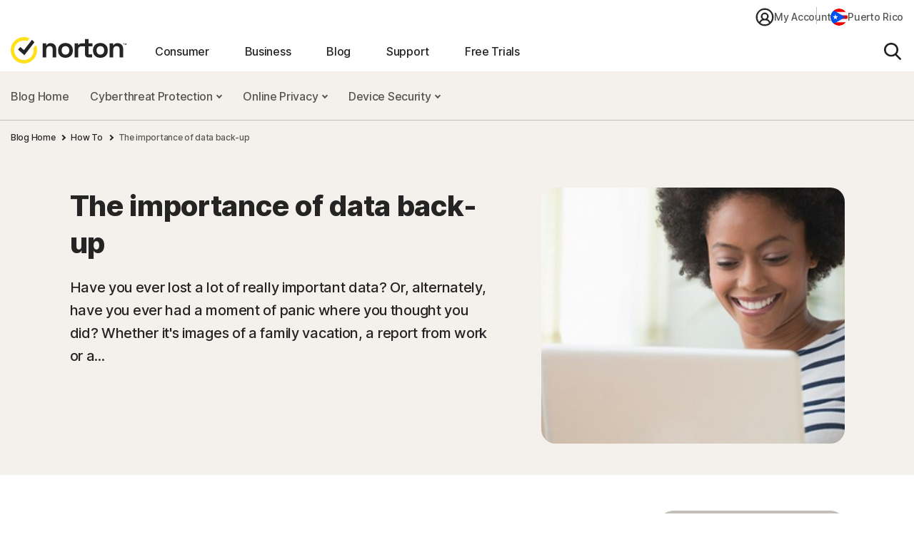

--- FILE ---
content_type: text/css;charset=utf-8
request_url: https://pr.norton.com/etc.clientlibs/norton/clientlibs/generated/components/blogarticle.min.9afef7d9518c41bd6441feec88984fc6.css
body_size: 2151
content:
.c-blogarticle__container-header{background-color:#f4f1ed;border-top:1px solid #c1bfb8}.c-blogarticle__container-header.c-blogarticle__extra-header-padding{-webkit-padding-before:30px;padding-block-start:30px}.table-contents--hide{display:none}.c-blogarticle__breadcrumb{margin:14px 0 60px}.c-blogarticle__breadcrumb .cmp-breadcrumb__item{line-height:20px}.c-blogarticle__breadcrumb .cmp-breadcrumb__item span,.c-blogarticle__breadcrumb .cmp-breadcrumb__item-link{color:#242424;font-size:14px;font-weight:500;line-height:22px}.c-blogarticle__breadcrumb .cmp-breadcrumb__item:after{bottom:0;color:#242424;height:6px;margin-left:8px;margin-right:8px;width:6px}.c-blogarticle__blog-bottom,.c-blogarticle__container-blog-top{margin:0 auto;max-width:1085px;width:100%}.c-blogarticle__container-blog-top{display:-webkit-box;display:-ms-flexbox;display:flex;width:100%;-webkit-box-pack:justify;-ms-flex-pack:justify;justify-content:space-between;-webkit-box-orient:horizontal;-webkit-box-direction:normal;-ms-flex-direction:row;flex-direction:row}.c-blogarticle__blog-top-thumbnail{background-color:#f4f1ed;border-top-left-radius:30px;border-top-right-radius:30px}.c-blogarticle__blog-top-thumbnail-wrap{padding:0 0 40px 60px}.c-blogarticle__blog-top-thumbnail-img{border-radius:20px;height:359px;-o-object-fit:cover;object-fit:cover;width:425px}.c-blogarticle__blog-top-content{display:-webkit-box;display:-ms-flexbox;display:flex;-webkit-box-orient:vertical;-webkit-box-direction:normal;-ms-flex-direction:column;flex-direction:column;-webkit-padding-after:60px;padding-block-end:60px}.c-blogarticle__blog-top-content-cta .t-btn{-webkit-margin-before:40px;margin-block-start:40px;text-align:left}.c-blogarticle__blog-top-content-cta__description{font-size:12px;font-weight:400;line-height:16px;max-width:264px;-webkit-margin-before:15px;margin-block-start:15px;-webkit-margin-after:8px;margin-block-end:8px;text-align:left}.c-blogarticle__blog-bottom-content-author{margin:0 0 40px}.c-blogarticle__blog-bottom-content-author,.c-blogarticle__blog-bottom-content-author-container{display:-webkit-box;display:-ms-flexbox;display:flex;-webkit-box-align:center;-ms-flex-align:center;align-items:center}.c-blogarticle__blog-bottom-content-author-container{-webkit-box-pack:center;-ms-flex-pack:center;justify-content:center}.c-blogarticle__blog-bottom-content a:not([class^=c-blogcta__visible-]){display:unset}.c-blogarticle__blog-bottom-content a:not([class^=c-blogcta__visible-]):focus{border-radius:40px;outline:2px solid #0f71f0}.c-blogarticle__blog-bottom-content a:not([class^=c-blogcta__visible-]):before{display:none}.c-blogarticle__blog-bottom-content a.t-btn:not(.t__disable-cta){display:inline-block}.c-blogarticle__blog-bottom-content-author-image{border-radius:50px;height:36px;width:36px}.c-blogarticle__blog-bottom-content-author-details-separator{background-color:#1a1a1a;border-radius:50%;bottom:2px;display:inline-block;margin:0 4px;min-height:4px;position:relative;width:4px}.c-blogarticle__blog-summary{font-size:20px;font-weight:500;line-height:32px}.c-blogarticle__blog-summary p{font-size:20px;line-height:32px;margin:0}.c-blogarticle__blog-summary a{font-weight:500}.c-blogarticle__blog-summary b,.c-blogarticle__blog-summary strong{font-weight:700}.c-blogarticle__blog-bottom-content{-webkit-margin-before:50px;margin-block-start:50px;word-break:break-word}.c-blogarticle__blog-bottom-author{-webkit-margin-before:70px;margin-block-start:70px}.c-blogarticle__blog-bottom-author .c-blogarticle__blog-bottom-content-author-initials{border:0}.c-blogarticle__blog-bottom-author .c-blogarticle__blog-top-author-initials{font-size:24px;height:80px;width:80px}.c-blogarticle__blog-bottom-author .c-blogarticle__blog-bottom-author-name{font-size:20px;font-weight:700;line-height:32px;margin:0}.c-blogarticle__blog-bottom-author .c-blogarticle__blog-bottom-author-name .c-image__link{color:#242424;font-weight:700}.c-blogarticle__blog-bottom-author .c-blogarticle__blog-bottom-author-name .c-image__link:hover{color:#0f71f0}.c-blogarticle__blog-bottom-author .c-blogarticle__blog-bottom-author-title{font-size:18px;font-weight:500;line-height:26px;margin:0}.c-blogarticle__blog-bottom-author .c-blogarticle__blog-bottom-author-details-info{-webkit-margin-start:30px;margin-inline-start:30px}.c-blogarticle__blog-bottom-author .c-blogarticle__blog-removed-li-decoration{-webkit-margin-before:10px;margin-block-start:10px;-webkit-margin-start:0;margin-inline-start:0}.c-blogarticle__blog-top-author-initials{background-color:#f4f1ed;border:4px solid #fff;border-radius:50%;display:-webkit-box;display:-ms-flexbox;display:flex;height:40px;width:40px;-webkit-box-align:center;-ms-flex-align:center;align-items:center;-webkit-box-pack:center;-ms-flex-pack:center;color:#555551;font-size:14px;justify-content:center;letter-spacing:-0.21px;line-height:24px}.c-blogarticle__blog-top-content-tag{font-size:14px;font-weight:700;line-height:22px}.c-blogarticle__blog-top-content-title{font-size:40px;line-height:52px;-webkit-margin-after:20px;margin-block-end:20px;-webkit-margin-before:0;margin-block-start:0}.c-blogarticle__blog-top-author-details{display:-webkit-box;display:-ms-flexbox;display:flex;-webkit-box-orient:vertical;-webkit-box-direction:normal;-ms-flex-direction:column;flex-direction:column;-webkit-margin-start:10px;margin-inline-start:10px;-webkit-margin-after:0;list-style-type:none;margin-block-end:0}.c-blogarticle__blog-top-author-details>li{font-size:14px;font-weight:500;line-height:24px}.c-blogarticle__blog-bottom-author-details-info{display:-webkit-box;display:-ms-flexbox;display:flex}.c-blogarticle__blog-bottom-author-profile-image{border-radius:50px;height:80px;width:80px}.c-blogarticle__blog-removed-li-decoration{list-style-type:none;-webkit-margin-after:0;margin-block-end:0}.c-blogarticle__blog-bottom-author-bio{background-color:#f4f1ed;border-radius:17px;-webkit-margin-before:50px;margin-block-start:50px}.c-blogarticle__blog-bottom-author-biography{-webkit-margin-before:15px;color:#555551;font-size:18px;font-weight:500;line-height:26px;margin-block-start:15px}.c-blogarticle__legalese{background:#f4f1ed;border-radius:20px;padding:25px 40px;-webkit-margin-before:70px;margin-block-start:70px}.c-blogarticle__legalese p{font-size:14px;line-height:22px;margin:0}.c-blogarticle__blog-bottom-author-bio-content{padding:20px;word-break:break-word}.c-blogarticle__blog-bottom-author-details{display:-webkit-box;display:-ms-flexbox;display:flex;-webkit-box-orient:horizontal;-webkit-box-direction:normal;-ms-flex-direction:row;flex-direction:row}.c-blogarticle__table-of-content-list-item{-webkit-margin-after:15px;line-height:0;margin-block-end:15px}.c-blogarticle__table-of-content-list-item a{color:#242424}.c-blogarticle__table-of-content-scroll-container{height:-webkit-fit-content;height:-moz-fit-content;height:fit-content;overflow-x:hidden;overflow-y:scroll;position:relative;scroll-behavior:smooth;-ms-overflow-style:none;scrollbar-width:none}.c-blogarticle__table-of-content-scroll-container::-webkit-scrollbar{display:none}.c-blogarticle__table-of-content-scroll-shadows{display:none;height:48px;position:absolute;width:200px;z-index:1}.c-blogarticle__table-of-content-scroll-shadows.c-blogarticle__table-of-content-scroll-shadow-bottom{background:-webkit-gradient(linear,left bottom,left top,from(#f4f1ed),to(hsla(0,0%,100%,0)));background:linear-gradient(0deg,#f4f1ed,hsla(0,0%,100%,0));bottom:47px;pointer-events:none}.c-blogarticle__table-of-content-scroll-shadows.c-blogarticle__table-of-content-scroll-shadow-top{background:-webkit-gradient(linear,left top,left bottom,from(#f4f1ed),to(hsla(0,0%,100%,0)));background:linear-gradient(180deg,#f4f1ed,hsla(0,0%,100%,0));pointer-events:none;top:87px}.c-blogarticle__table-of-content-arrows{display:block;-webkit-margin-start:auto;margin-inline-start:auto;-webkit-margin-end:auto;margin-inline-end:auto;position:relative;z-index:2}.c-blogarticle__table-of-content-arrows:disabled svg{color:#c1bfb8}.c-blogarticle__table-of-content-arrows svg{color:#555551;width:24px}.c-blogarticle__table-of-content-arrows svg:hover{color:#242424;cursor:pointer}.c-blogarticle__table-of-content-arrow-up{-webkit-margin-before:15px;display:none;margin-block-start:15px;-webkit-transform:rotate(180deg);transform:rotate(180deg)}.c-blogarticle__table-of-content-arrow-down{display:none}.c-blogarticle__blog-bottom-content{width:calc(100% - 330px)}.c-blogarticle__blog-bottom-content a{font-weight:500}.c-blogarticle__blog-bottom-content a.t-btn{font-weight:800}.c-blogarticle__blog-bottom-content b,.c-blogarticle__blog-bottom-content strong{font-weight:700}.c-blogarticle__blog-bottom-content li,.c-blogarticle__blog-bottom-content p{font-size:18px;line-height:30px}.c-blogarticle__blog-bottom-content li{margin:16px 0}.c-blogarticle__blog-bottom-content h2{font-size:36px;line-height:48px;margin:60px 0 30px}.c-blogarticle__blog-bottom-content h3{font-size:28px;line-height:36px;margin:40px 0 20px}.c-blogarticle__blog-bottom-content h4{font-size:24px;line-height:32px;margin:40px 0 20px}.c-blogarticle__blog-bottom-content h5{font-size:20px;line-height:28px;margin:30px 0 20px}.c-blogarticle__blog-bottom-content h6{font-size:18px;line-height:26px;margin:30px 0 20px}.c-blogarticle__blog-bottom-content .c-blogarticle__blog-bottom-content-author-details{display:-webkit-box;display:-ms-flexbox;display:flex;-webkit-box-orient:vertical;-webkit-box-direction:normal;-ms-flex-direction:column;flex-direction:column;-webkit-margin-start:10px;margin-inline-start:10px;-webkit-margin-after:0;font-size:14px;list-style-type:none;margin-block-end:0}.c-blogarticle__blog-bottom-content .c-blogarticle__blog-bottom-content-author-details>li{font-size:14px;font-weight:500;line-height:24px;margin:0}.c-blogarticle__blog-bottom-content .c-blogarticle__blog-bottom-content-author-details>li a{color:#242424;text-decoration:underline}.c-blogarticle__blog-bottom-content .c-blogarticle__blog-bottom-content-author-details>li a:hover{color:#0f71f0}.c-blogarticle__blog-bottom-content .tableofcontents .c-table-of-contents__article-link{color:#0f71f0;font-size:20px;font-weight:500;line-height:32px}.c-blogarticle__blog-bottom-content .c-table-of-contents__list-container{-webkit-margin-start:0;margin-inline-start:0}.c-blogarticle__blog-bottom-content .c-table-of-contents__item{display:-webkit-box;display:-ms-flexbox;display:flex}.c-blogarticle__blog-bottom-content .c-table-of-contents__list-container li:before{width:auto;-webkit-margin-start:0;margin-inline-start:0;-webkit-margin-end:16px;margin-inline-end:16px}.c-blogarticle__table-of-content-wrapper{background-color:#f4f1ed;-webkit-box-orient:vertical;-ms-flex-direction:column;flex-direction:column;height:-webkit-fit-content;height:-moz-fit-content;height:fit-content;width:100%;-webkit-margin-before:50px;border-radius:20px;margin-block-start:50px;overflow:hidden;z-index:999}.c-blogarticle__table-of-content-gray-bar{background-color:#c1bfb8;height:15px}.c-blogarticle__table-of-content-bottom-wrapper{padding:20px 30px;position:relative}.c-blogarticle__table-of-content-sticky{height:517px;position:sticky;top:0;width:260px;-webkit-margin-start:70px;display:block;margin-inline-start:70px;-webkit-margin-after:-2px;margin-block-end:-2px}.c-blogarticle__table-of-content-sticky.table-contents--hide{display:none}.c-blogarticle__table-of-content-sticky.c-blogarticle__table-of-content--show-shadows .c-blogarticle__table-of-content-scroll-shadows{display:block}.c-blogarticle__table-of-content-sticky.c-blogarticle__table-of-content--show-shadows .c-blogarticle__table-of-content-scroll-shadows.c-blogarticle__table-of-content-scroll-hide-shadow{display:none}.c-blogarticle__table-of-content-sticky.c-blogarticle__table-of-content--show-arrows{height:517px}.c-blogarticle__table-of-content-sticky.c-blogarticle__table-of-content--show-arrows .c-blogarticle__table-of-content-scroll-container{height:363px}.c-blogarticle__table-of-content-sticky.c-blogarticle__table-of-content--show-arrows .c-blogarticle__table-of-content-arrow-down,.c-blogarticle__table-of-content-sticky.c-blogarticle__table-of-content--show-arrows .c-blogarticle__table-of-content-arrow-up{display:block}.c-blogarticle__table-of-content-bottom-text{-webkit-margin-start:0;list-style:none;margin-inline-start:0}.c-blogarticle__blog-bottom{display:-webkit-box;display:-ms-flexbox;display:flex}.c-blogarticle__table-of-content-bottom-title{font-size:18px;font-weight:700;line-height:26px;-webkit-margin-before:0;margin-block-start:0;-webkit-margin-after:10px;margin-block-end:10px}.c-blogarticle__social-media-share-button{cursor:pointer}.c-blogarticle__container-ending-line{background-color:#e2e2e2;border:0;height:2px;margin:60px 0}.c-blogarticle__line{background-color:#e2e2e2;border:0;height:2px;margin:60px 0 50px}.c-blogarticle__container a:visited{color:#0f71f0}.c-blogarticle__container a:visited.t-btn{color:#242424}.c-blogarticle__container a:active,.c-blogarticle__container a:hover{color:#3f8df3}.a-tag-not-selected{color:#555551;font-size:16px;font-weight:500;line-height:24px;text-decoration:none}.a-tag-not-selected:focus:before{border:0}.a-tag-selected{color:#0f71f0!important}@media only screen and (min-width:1330px){.c-blogarticle__container-ending-line{margin:90px 110px 60px}}@media only screen and (min-width:1022px){.c-blogarticle__blog-top-thumbnail{-ms-flex-item-align:end;align-self:flex-end;-webkit-margin-before:auto;margin-block-start:auto;-webkit-margin-after:auto;margin-block-end:auto}.c-blogarticle__container-header.c-blogarticle__extra-header-padding{-webkit-padding-before:50px;padding-block-start:50px}}@media only screen and (min-width:768px)and (max-width:1021px){.c-blogarticle__blog-bottom{-webkit-padding-start:10px;padding-inline-start:10px;-webkit-padding-end:10px;padding-inline-end:10px}.c-blogarticle__blog-bottom-author-biography{line-height:30px}.c-blogarticle__container-ending-line{-webkit-margin-before:50px;margin-block-start:50px}.c-blogarticle__blog-bottom-content{-webkit-margin-before:40px;margin-block-start:40px;width:100%}.c-blogarticle__blog-top-thumbnail{margin:0 -15px}.c-blogarticle__blog-top-content{-webkit-padding-start:10px;padding-inline-start:10px;-webkit-padding-end:10px;padding-inline-end:10px;-webkit-padding-after:50px;padding-block-end:50px}.c-blogarticle__blog-top-content-cta .c-btn__container{text-align:center}.c-blogarticle__blog-top-content-cta__description{-webkit-margin-start:auto;margin-inline-start:auto;-webkit-margin-end:auto;margin-inline-end:auto;-webkit-margin-after:0;margin-block-end:0}.c-blogarticle__table-of-content-sticky{display:none}.c-blogarticle__blog-top-thumbnail-wrap{-webkit-padding-after:50px;padding-block-end:50px;-webkit-padding-start:0;padding-inline-start:0}.c-blogarticle__blog-top-thumbnail-img{-webkit-margin-start:auto;margin-inline-start:auto;-webkit-margin-end:auto;display:block;margin-inline-end:auto}.c-blogarticle__container-blog-top{-webkit-box-orient:vertical;-webkit-box-direction:normal;-ms-flex-direction:column;flex-direction:column}.c-blogarticle__breadcrumb{-webkit-margin-after:40px;margin-block-end:40px}}@media only screen and (max-width:767px){.c-blogarticle__blog-bottom-content{width:100%}.c-blogarticle__blog-bottom-content li,.c-blogarticle__blog-bottom-content p{font-size:16px;line-height:26px}.c-blogarticle__blog-bottom-author{-webkit-margin-after:30px;margin-block-end:30px}.c-blogarticle__blog-bottom-author .c-blogarticle__blog-bottom-author-details-info{-webkit-margin-start:15px;margin-inline-start:15px}.c-blogarticle__blog-bottom-author-profile-image{height:60px;width:60px}.c-blogarticle__container-ending-line{-webkit-margin-before:50px;margin-block-start:50px}.c-blogarticle__breadcrumb .cmp-breadcrumb__item span,.c-blogarticle__breadcrumb .cmp-breadcrumb__item-link{font-size:12px;line-height:20px}.c-blogarticle__breadcrumb{-webkit-margin-before:10px;margin-block-start:10px;-webkit-margin-after:15px;margin-block-end:15px}.c-blogarticle__legalese{margin:50px 0}.c-blogarticle__legalese p{font-size:14px;line-height:22px}.c-blogarticle__blog-top-thumbnail{margin:0 -15px}.c-blogarticle__blog-top-thumbnail-img{width:100%}.c-blogarticle__blog-top-content{-webkit-padding-end:0;padding-inline-end:0;-webkit-margin-after:0;margin-block-end:0;-webkit-padding-after:40px;padding-block-end:40px}.c-blogarticle__blog-top-content-title{font-size:32px;line-height:40px;margin:20px 0}.c-blogarticle__blog-top-content-cta .t-btn{-webkit-margin-before:30px;margin-block-start:30px}.c-blogarticle__blog-top-content-cta .c-btn__container{text-align:center}.c-blogarticle__blog-top-content-cta__description{-webkit-margin-start:auto;margin-inline-start:auto;-webkit-margin-end:auto;margin-inline-end:auto;-webkit-margin-after:0;margin-block-end:0}.c-blogarticle__blog-top-content-tag{line-height:20px}.c-blogarticle__container-blog-top{-webkit-box-orient:vertical;-webkit-box-direction:normal;-ms-flex-direction:column;flex-direction:column}.c-blogarticle__blog-bottom-content{-webkit-margin-before:30px;margin-block-start:30px}.c-blogarticle__blog-bottom-content-author{-webkit-margin-after:30px;margin-block-end:30px}.c-blogarticle__blog-bottom-author .c-blogarticle__blog-bottom-author-name{font-size:18px;line-height:26px}.c-blogarticle__blog-bottom-author .c-blogarticle__blog-bottom-author-title,.c-blogarticle__blog-bottom-author-biography{font-size:16px;line-height:24px}.c-blogarticle__blog-top-thumbnail-wrap{-webkit-padding-start:15px;padding-inline-start:15px;-webkit-padding-end:15px;padding-inline-end:15px}.c-blogarticle__blog-top-thumbnail-img{height:283px}.c-blogarticle__blog-bottom-content h2{font-size:28px;line-height:40px;margin:40px 0 20px}.c-blogarticle__blog-summary p{font-size:16px;line-height:26px}.c-blogarticle__container-ending-line,.c-blogarticle__line,.c-blogarticle__table-of-content-sticky{display:none}.c-table-of-contents__article-link{font-size:18px}.c-blogarticle__legalese{padding:25px 30px}.c-blogarticle__blog-bottom-author{-webkit-margin-before:50px;margin-block-start:50px}}

--- FILE ---
content_type: text/css;charset=utf-8
request_url: https://pr.norton.com/etc.clientlibs/norton/clientlibs/generated/components/blogcta.min.a4e6b3bf200063676a2bb621e1647dbd.css
body_size: 499
content:
.c-blogcta .c-blogcta__container{display:-webkit-box;display:-ms-flexbox;display:flex;position:relative}.c-blogcta .c-blogcta__picture{display:block;z-index:1}.c-blogcta .c-blogcta__text-container{z-index:2}.c-blogcta .c-blogcta__text-container__content>:first-child{margin-top:0}.c-blogcta .c-blogcta__text-container__content>:last-child{margin-bottom:0}.c-blogcta__text-container a{display:inline}.c-blogcta__text-container a:before{display:none}.c-blogcta__text-container a:focus{border:3px solid #0f71f0;border-radius:20px}.c-blogcta__text-container__cta a{border:2px solid #242424;border-radius:28px}.c-blogcta__text-container__cta a:active,.c-blogcta__text-container__cta a:focus,.c-blogcta__text-container__cta a:hover,.c-blogcta__text-container__cta a:visited{color:#242424}.c-blogcta__text-container__cta a:focus{border-radius:28px}@media only screen and (min-width:1022px){.c-blogcta{margin:0 auto;max-width:752px}.c-blogcta .c-blogcta__container{-webkit-box-orient:vertical;-webkit-box-direction:normal;-ms-flex-direction:column;flex-direction:column}.c-blogcta .c-blogcta__picture{height:100%;position:absolute;right:0;top:0;width:100%}.c-blogcta .c-blogcta__picture img{height:100%;width:100%}.c-blogcta .c-blogcta__text-container{display:-webkit-box;display:-ms-flexbox;display:flex;-webkit-box-orient:vertical;-webkit-box-direction:normal;-ms-flex-direction:column;flex-direction:column;-webkit-box-pack:start;-ms-flex-pack:start;justify-content:flex-start;padding:50px}.c-blogcta .c-blogcta__content__padding-right{padding-right:188px}.c-blogcta .c-blogcta__content__padding-right-110{padding-right:110px}.c-blogcta .c-blogcta__text-container__content+.c-blogcta__text-container__cta,.c-blogcta .c-blogcta__text-container__cta+.c-blogcta__text-container__content{margin-top:40px}}@media only screen and (max-width:1021px){.c-blogcta .c-blogcta__container{-webkit-box-orient:vertical;-webkit-box-direction:normal;-ms-flex-direction:column;flex-direction:column}.c-blogcta .c-blogcta__picture,.c-blogcta .c-blogcta__picture img{height:auto;width:100%}.c-blogcta .c-blogcta__text-container{padding:0 25px 30px 30px}.c-blogcta .c-blogcta__text-container>:first-child{margin-top:-42px}.c-blogcta .c-blogcta__text-container__content+.c-blogcta__text-container__cta,.c-blogcta .c-blogcta__text-container__cta+.c-blogcta__text-container__content{margin-top:30px}}.c-blogcta.c-blogcta--corner-round{border-radius:20px}@media only screen and (min-width:1022px){.c-blogcta.c-blogcta--corner-round .c-blogcta__picture img{border-radius:20px}}@media only screen and (max-width:1021px){.c-blogcta.c-blogcta--corner-round .c-blogcta__picture img{border-top-left-radius:20px;border-top-right-radius:20px}}.c-blogcta .c-blogcta__text-container__content{color:#242424}.c-blogcta.c-blogcta--dark .c-blogcta__text-container__content{color:#fff}.c-blogcta.c-blogcta--dark .c-blogcta__text-container__content a{color:#3f8df3}.c-blogcta.c-blogcta--dark .c-blogcta__text-container__content a:hover{color:#87b8f7}.c-blogcta.c-blogcta--dark .c-blogcta__text-container__content a:focus{border-color:#3f8df3}.c-blogcta .t-btn--primary{display:none}.c-blogcta .c-blogcta__visible-all.t-btn--primary,[data-os-type=android] .c-blogcta .c-blogcta__visible-android.t-btn--primary,[data-os-type=ios] .c-blogcta .c-blogcta__visible-ios.t-btn--primary,[data-os-type=mac] .c-blogcta .c-blogcta__visible-mac.t-btn--primary,[data-os-type=windows] .c-blogcta .c-blogcta__visible-windows.t-btn--primary{display:inline-block}

--- FILE ---
content_type: text/css;charset=utf-8
request_url: https://pr.norton.com/etc.clientlibs/norton/clientlibs/generated/components/list.min.91cd80f2ee0621f348bf31a9d43fa9ce.css
body_size: 2397
content:
.glide{-webkit-box-sizing:border-box;box-sizing:border-box;position:relative;width:100%}.glide *{-webkit-box-sizing:inherit;box-sizing:inherit}.glide__slides,.glide__track{overflow:hidden}.glide__slides{-webkit-backface-visibility:hidden;backface-visibility:hidden;display:-webkit-box;display:-ms-flexbox;display:flex;-ms-flex-wrap:nowrap;flex-wrap:nowrap;list-style:none;padding:0;position:relative;-ms-touch-action:pan-Y;touch-action:pan-Y;-webkit-transform-style:preserve-3d;transform-style:preserve-3d;white-space:nowrap;width:100%;will-change:transform}.glide__slide,.glide__slides--dragging{-webkit-user-select:none;-moz-user-select:none;-ms-user-select:none;user-select:none}.glide__slide{height:100%;width:100%;-ms-flex-negative:0;flex-shrink:0;white-space:normal;-webkit-touch-callout:none;-webkit-tap-highlight-color:rgba(0,0,0,0)}.glide__slide a{-webkit-user-select:none;user-select:none;-webkit-user-drag:none;-moz-user-select:none;-ms-user-select:none}.glide__arrows,.glide__bullets{-webkit-touch-callout:none;-webkit-user-select:none;-moz-user-select:none;-ms-user-select:none;user-select:none}.glide--rtl{direction:rtl}.glide__arrow{background-color:transparent;border:2px solid hsla(0,0%,100%,.5);border-radius:4px;-webkit-box-shadow:0 .25em .5em 0 rgba(0,0,0,.1);box-shadow:0 .25em .5em 0 rgba(0,0,0,.1);color:#fff;cursor:pointer;display:block;line-height:1;opacity:1;padding:9px 12px;position:absolute;text-shadow:0 .25em .5em rgba(0,0,0,.1);text-transform:uppercase;top:50%;-webkit-transform:translateY(-50%);transform:translateY(-50%);-webkit-transition:opacity 150ms ease,border 300ms ease-in-out;transition:opacity 150ms ease,border 300ms ease-in-out;z-index:2}.glide__arrow:focus{outline:none}.glide__arrow:hover{border-color:#fff}.glide__arrow--left{left:2em}.glide__arrow--right{right:2em}.glide__arrow--disabled{opacity:.33}.glide__bullets{bottom:2em;display:-webkit-inline-box;display:-ms-inline-flexbox;display:inline-flex;left:50%;list-style:none;position:absolute;-webkit-transform:translateX(-50%);transform:translateX(-50%);z-index:2}.glide__bullet{background-color:hsla(0,0%,100%,.5);border:2px solid transparent;border-radius:50%;-webkit-box-shadow:0 .25em .5em 0 rgba(0,0,0,.1);box-shadow:0 .25em .5em 0 rgba(0,0,0,.1);cursor:pointer;height:9px;line-height:0;margin:0 .25em;padding:0;-webkit-transition:all 300ms ease-in-out;transition:all 300ms ease-in-out;width:9px}.glide__bullet:focus{outline:none}.glide__bullet:focus,.glide__bullet:hover{background-color:hsla(0,0%,100%,.5);border:2px solid #fff}.glide__bullet--active{background-color:#fff}.glide--swipeable{cursor:grab;cursor:-webkit-grab}.glide--dragging{cursor:grabbing;cursor:-webkit-grabbing}.cmp-list{margin-bottom:40px}.cmp-list,.cmp-list__container{display:-webkit-box;display:-ms-flexbox;display:flex}.cmp-list__image-container a{display:block}.cmp-list__image-container a:hover img{filter:alpha(opacity=40);opacity:.4}.cmp-list__image-container a:hover img,.cmp-list__image-container__image{-webkit-transition:opacity .2s ease-in-out;transition:opacity .2s ease-in-out}.cmp-list__image-container__image{border-radius:20px;filter:alpha(opacity=100);-o-object-fit:cover;object-fit:cover;-o-object-position:50% 50%;object-position:50% 50%;opacity:1;vertical-align:middle;width:100%}.cmp-list__content a{display:block}.cmp-list__content a:hover{text-decoration:underline}.cmp-list__content a:focus{outline:none}.cmp-list__content__tag{color:#0f71f0;font-size:14px;font-weight:700;letter-spacing:-0.3px;line-height:22px}.cmp-list__content__tag:hover{color:#87b8f7}.cmp-list__content__title{color:#242424;font-size:18px;font-weight:700;letter-spacing:-0.27px;line-height:28px;text-decoration:none}.cmp-list__content__description{margin-top:20px}.cmp-list__content__description p{font-size:16px;letter-spacing:-0.24px;line-height:24px;margin:0}.cmp-list__content-wrapper__info-time{font-size:14px;font-weight:500;letter-spacing:-0.21px;line-height:24px;text-transform:lowercase}.cmp-list__content-wrapper__info-time-dot{display:inline-block;font-size:30px;line-height:10px;margin:0 5px;position:relative;top:5px}.cmp-list__content-wrapper__info-date{text-transform:capitalize}.cmp-list__heading{display:none}.cmp-list__heading__title{font-size:36px;letter-spacing:-0.3px;line-height:48px;margin-right:20px}.cmp-list__heading__cta-wrapper,.cmp-list__heading__icon,.cmp-list__heading__title-related-articles{display:none}.typ--two-col.typ--cta-heading .cmp-list{margin:0 50px}.typ--three-col.typ--cta-heading .cmp-list__heading__count,.typ--two-col.typ--cta-heading .cmp-list__heading__count{color:#555551;font-size:14px;font-weight:700;letter-spacing:-0.21px;line-height:18px;margin-bottom:0;white-space:nowrap}.cmp-list__heading__count{color:#555551;font-size:14px;font-weight:700}.typ--one-col .cmp-list{-webkit-box-orient:vertical;-webkit-box-direction:normal;-ms-flex-direction:column;flex-direction:column}.typ--one-col .cmp-list__container{-webkit-box-orient:horizontal;-webkit-box-direction:normal;border-bottom:1px solid #e2e2e2;-ms-flex-direction:row;flex-direction:row;padding:30px 0}.typ--one-col .cmp-list__container:last-child{border-bottom:0}.typ--one-col .cmp-list__image-container__image{height:170px;width:204px}.typ--one-col .cmp-list__content-wrapper{display:-webkit-box;display:-ms-flexbox;display:flex;padding-left:16px;-webkit-box-orient:vertical;-webkit-box-direction:normal;-ms-flex-direction:column;flex-direction:column;-webkit-box-flex:1;-ms-flex:1;flex:1}.typ--one-col .cmp-list__content__tag{margin-bottom:15px}.typ--one-col .cmp-list__content-wrapper__info-time{margin-top:auto;padding-top:20px}.typ--one-col .cmp-list__heading{border-bottom:1px solid #e2e2e2;margin-bottom:5px;padding-bottom:5px}.typ--one-col .cmp-list__heading__title{font-size:20px;font-weight:700;letter-spacing:-0.3px;line-height:32px}.typ--two-col .cmp-list{-webkit-column-gap:50px;-moz-column-gap:50px;column-gap:50px;-ms-flex-wrap:wrap;flex-wrap:wrap}.typ--two-col .cmp-list__container{-webkit-box-orient:horizontal;-webkit-box-direction:normal;border-bottom:1px solid #e2e2e2;-ms-flex-direction:row;flex-direction:row;padding:30px 0;-webkit-box-flex:0;-ms-flex:0 1 calc(50% - 25px);flex:0 1 calc(50% - 25px)}.typ--two-col .cmp-list__container:nth-last-child(-n+2){border-bottom:0}.typ--two-col .cmp-list__content-wrapper{display:-webkit-box;display:-ms-flexbox;display:flex;padding-left:16px;-webkit-box-orient:vertical;-webkit-box-direction:normal;-ms-flex-direction:column;flex-direction:column;-webkit-box-flex:1;-ms-flex:1;flex:1}.typ--two-col .cmp-list__image-container__image{height:170px;width:204px}.typ--two-col .cmp-list__content__tag{margin-bottom:15px}.typ--two-col .cmp-list__content-wrapper__info-time{margin-top:auto;padding-top:20px}.typ--three-col .cmp-list{-webkit-column-gap:14px;-moz-column-gap:14px;column-gap:14px;-ms-flex-wrap:wrap;flex-wrap:wrap;row-gap:90px}.typ--three-col .cmp-list__container{-webkit-box-orient:vertical;-webkit-box-direction:normal;-ms-flex-direction:column;flex-direction:column;-webkit-box-flex:0;-ms-flex:0 1 calc(33.3% - 9px);flex:0 1 calc(33.3% - 9px)}.typ--three-col .cmp-list__image-container__image{height:353px}.typ--three-col .cmp-list__content-wrapper{margin-top:30px;padding:0 8px}.typ--three-col .cmp-list__content__tag{margin-bottom:15px}.typ--three-col .cmp-list__content-wrapper__info-time{margin-top:20px}.typ--three-col .cmp-list__heading{display:block;margin-bottom:10px}.typ--three-col .cmp-list__heading__count{color:#242424;font-size:16px;font-weight:500;letter-spacing:-0.24px;line-height:24px;margin-bottom:35px}.typ--related-articles{position:relative}.typ--related-articles .cmp-list{-ms-flex-wrap:nowrap;flex-wrap:nowrap}.typ--related-articles .cmp-list__heading{margin-bottom:32px}.typ--related-articles .cmp-list__container{-webkit-box-orient:vertical;-webkit-box-direction:normal;-ms-flex-direction:column;flex-direction:column}.typ--related-articles .cmp-list__content-wrapper{margin-top:25px;padding:0 8px}.typ--related-articles .cmp-list__heading__content-wrapper{display:-webkit-box;display:-ms-flexbox;display:flex;-webkit-box-align:baseline;-ms-flex-align:baseline;align-items:baseline}.typ--related-articles .cmp-list__image-container__image{height:292px}.typ--related-articles .cmp-list__heading,.typ--related-articles .cmp-list__heading__title-related-articles.cmp-list__heading__title{display:block;-webkit-margin-after:10px;margin-block-end:10px}.typ--related-articles .cmp-list__content__tag{margin-bottom:15px}.typ--related-articles .cmp-list__content-wrapper__info-time{margin-top:25px}.typ--related-articles .cmp-list__content__description{margin-top:20px}.typ--related-articles .typ--related-articles-controls{display:-webkit-box;display:-ms-flexbox;display:flex;height:42px;margin-left:40px;position:relative;-webkit-box-orient:horizontal;-webkit-box-direction:normal;-webkit-column-gap:20px;-moz-column-gap:20px;column-gap:20px;-ms-flex-direction:row;flex-direction:row}.typ--related-articles .typ--related-articles-controls button:hover{background-color:#87b8f7}.typ--related-articles .typ--related-articles-controls .typ--related-articles-next-control,.typ--related-articles .typ--related-articles-controls .typ--related-articles-prev-control{background-color:#cfe3fc;border-radius:50%;color:#242424;display:inline-block;display:-webkit-box;display:-ms-flexbox;display:flex;font-size:22px;font-weight:700;height:42px;line-height:40px;width:42px;-webkit-box-align:center;-ms-flex-align:center;align-items:center;-webkit-box-pack:center;-ms-flex-pack:center;justify-content:center}.typ--related-articles .typ--related-articles-overlay{background:-webkit-gradient(linear,right top,left top,from(#fff),to(hsla(0,0%,100%,0)));background:linear-gradient(270deg,#fff,hsla(0,0%,100%,0));min-height:100%;min-width:172px;pointer-events:none;position:absolute;right:-2px;top:0;z-index:2}.typ--blog-nav-page .cmp-list{-webkit-column-gap:40px;-moz-column-gap:40px;column-gap:40px;-ms-flex-wrap:wrap;flex-wrap:wrap;margin:0;row-gap:30px}.typ--blog-nav-page .cmp-list__container{background-color:#fff;-webkit-box-orient:vertical;-webkit-box-direction:normal;-ms-flex-direction:column;flex-direction:column;-webkit-box-flex:0;border-radius:20px;-webkit-box-shadow:0px 4px 40px 0px rgba(0,0,0,.08);box-shadow:0px 4px 40px 0px rgba(0,0,0,.08);-ms-flex:0 1 calc(33.3% - 27px);flex:0 1 calc(33.3% - 27px)}.typ--blog-nav-page .cmp-list__content-wrapper__info-time{display:none}.typ--blog-nav-page .cmp-list__content-wrapper{padding:20px 20px 25px}.typ--blog-nav-page .cmp-list__image-container__image{border-radius:20px 20px 0 0;height:265px}.typ--blog-nav-page .cmp-list__content__title{font-size:20px;letter-spacing:-0.3px;line-height:28px}.typ--blog-nav-page .cmp-list__content a:hover{color:#0f71f0}.cmp-list-hidden{display:none}#cmp-list__pagination-numbers{display:-webkit-box;display:-ms-flexbox;display:flex;margin:0 20px;-webkit-box-orient:horizontal;-webkit-box-direction:normal;-webkit-column-gap:15px;-moz-column-gap:15px;column-gap:15px;-ms-flex-direction:row;flex-direction:row}.cmp-list__pagination-container{display:-webkit-box;display:-ms-flexbox;display:flex;-webkit-padding-before:40px;padding-block-start:40px}.cmp-list__pagination-button,.cmp-list__pagination-container{-webkit-box-align:center;-ms-flex-align:center;align-items:center;-webkit-box-pack:center;-ms-flex-pack:center;justify-content:center}.cmp-list__pagination-button{background-color:#cfe3fc;border-radius:50%;color:#242424;display:inline-block;display:-webkit-box;display:-ms-flexbox;display:flex;height:42px;width:42px}.cmp-list__pagination-button:hover{background-color:#87b8f7}.cmp-list__pagination-dots,.cmp-list__pagination-number{color:#242424;cursor:pointer;font-size:20px;font-weight:800;line-height:28px}.cmp-list__pagination-dots{cursor:default}.cmp-list__pagination-button.disabled{color:#555551;cursor:default;opacity:.5}.cmp-list__pagination-button.disabled:hover{background-color:#cfe3fc}.cmp-list__pagination-number.active{text-decoration:underline}.cmp-list__pagination-number:hover{color:#0f71f0;text-decoration:underline}.typ--text-heading .cmp-list__heading{display:-webkit-box;display:-ms-flexbox;display:flex;-webkit-box-orient:horizontal;-webkit-box-direction:normal;-ms-flex-direction:row;flex-direction:row}.typ--icon-heading .cmp-list__heading__icon{display:block;margin-left:20px;max-height:36px;width:36px;-ms-flex-item-align:center;align-self:center}.typ--icon-heading .cmp-list__heading{display:-webkit-box;display:-ms-flexbox;display:flex}.typ--icon-heading .cmp-list__heading__content-wrapper{display:-webkit-box;display:-ms-flexbox;display:flex;-webkit-box-align:baseline;-ms-flex-align:baseline;align-items:baseline}.typ--cta-heading .cmp-list__heading__cta-wrapper{display:block}.typ--cta-heading .cmp-list__heading{-webkit-box-pack:justify;-ms-flex-pack:justify;justify-content:space-between;-webkit-box-align:center;-ms-flex-align:center;align-items:center;background-color:#f4f1ed;border-radius:20px;margin-bottom:40px;padding:12px 50px}.typ--cta-heading .cmp-list__heading,.typ--cta-heading .cmp-list__heading__content-wrapper{display:-webkit-box;display:-ms-flexbox;display:flex;-webkit-box-orient:horizontal;-webkit-box-direction:normal;-ms-flex-direction:row;flex-direction:row}.typ--cta-heading .cmp-list__heading__content-wrapper{-webkit-box-align:baseline;-ms-flex-align:baseline;align-items:baseline}@media only screen and (min-width:1022px)and (max-width:1329px){.typ--related-articles .cmp-list__image-container__image,.typ--three-col .cmp-list__image-container__image{height:250px}}@media only screen and (min-width:768px){.list.typ--cta-heading>.cmp-list__heading__cta-wrapper{display:none}}@media only screen and (min-width:768px)and (max-width:1021px){.typ--one-col .cmp-list__container,.typ--two-col .cmp-list__container{-webkit-box-flex:0;-ms-flex:0 1 100%;flex:0 1 100%}.typ--three-col .cmp-list__container{-webkit-box-flex:0;-ms-flex:0 1 calc(50% - 7px);flex:0 1 calc(50% - 7px)}.typ--blog-nav-page .cmp-list{-ms-flex-wrap:wrap;flex-wrap:wrap;gap:30px}.typ--blog-nav-page .cmp-list__container{-webkit-box-flex:0;-ms-flex:0 1 calc(50% - 10px);flex:0 1 calc(50% - 10px)}.typ--blog-nav-page .cmp-list__image-container__image{height:282px}}@media only screen and (max-width:1021px){.typ--blog-nav-page .cmp-list{-webkit-box-orient:vertical;-webkit-box-direction:normal;-ms-flex-direction:column;flex-direction:column;row-gap:30px}.typ--blog-nav-page .cmp-list__container{max-width:100%;-webkit-box-orient:horizontal;-webkit-box-direction:normal;border-radius:16px;-ms-flex-direction:row;flex-direction:row;-webkit-box-flex:1;-ms-flex:1;flex:1;min-height:222px;position:relative}.typ--blog-nav-page .cmp-list__image-container__image{border-radius:16px 0 0 16px;height:100%;position:absolute}.typ--blog-nav-page .cmp-list__image-container a{height:100%;width:290px}.typ--blog-nav-page .cmp-list__content-wrapper{padding:10px 15px;-ms-flex-item-align:center;align-self:center}.typ--blog-nav-page .cmp-list__content__title{font-size:20px;letter-spacing:-0.092px;line-height:28px}.cmp-list__pagination-container{padding-block:30px 40px}}@media only screen and (max-width:767px){.cmp-list__content__title{font-size:16px;line-height:24px}.cmp-list__content__tag{line-height:20px;margin-bottom:5px}.cmp-list__content-wrapper__info-time{font-size:12px;font-weight:600;margin-top:6px;padding-top:0}.cmp-list__heading__title{font-size:24px;line-height:36px}.typ--icon-heading .cmp-list__heading__icon{max-height:25px;width:25px}.typ--cta-heading .cmp-list__heading{border-radius:0;display:block;margin:0 -15px 20px;padding:15px}.cmp-list__heading__cta-wrapper{margin:30px 0 60px;text-align:center}.typ--cta-heading .cmp-list__heading__content-wrapper{-webkit-box-pack:justify;-ms-flex-pack:justify;justify-content:space-between;-webkit-box-align:center;-ms-flex-align:center;align-items:center}.typ--one-col .cmp-list__container,.typ--two-col .cmp-list__container{-webkit-box-flex:0;-ms-flex:0 1 100%;flex:0 1 100%;padding:20px 0}.typ--one-col .cmp-list__image-container__image,.typ--two-col .cmp-list__image-container__image{height:92px;width:111px}.typ--three-col .cmp-list{row-gap:40px}.typ--three-col .cmp-list__container{-webkit-box-flex:0;-ms-flex:0 1 100%;flex:0 1 100%}.typ--three-col .cmp-list__image-container__image{height:288px;min-width:100%}.typ--three-col .cmp-list__content-wrapper{margin-top:20px}.typ--two-col.typ--cta-heading .cmp-list{margin:0}.typ--three-col .cmp-list__heading__count{margin-bottom:15px}.typ--related-articles .cmp-list__content-wrapper{margin-top:20px}.typ--related-articles .cmp-list__image-container__image{height:214px}.typ--related-articles .cmp-list__heading__title-related-articles.cmp-list__heading__title{font-size:20px;line-height:28px}.typ--related-articles .typ--related-articles-controls{display:none}.typ--related-articles .cmp-list__content-wrapper__info-time{margin-top:15px}.typ--related-articles .cmp-list__content__tag{margin-bottom:5px}.typ--one-col .cmp-list__heading__title{font-weight:800;line-height:28px}.typ--one-col .cmp-list__heading{border-bottom:0;padding-bottom:0}.typ--blog-nav-page .cmp-list{gap:20px}.typ--blog-nav-page .cmp-list__container{min-height:100px}.typ--blog-nav-page .cmp-list__image-container a{width:120px}.typ--blog-nav-page .cmp-list__content__title{font-size:16px;line-height:24px}.cmp-list__pagination-container{-webkit-padding-before:20px;padding-block-start:20px}#cmp-list__pagination-numbers{-webkit-column-gap:13px;-moz-column-gap:13px;column-gap:13px}.cmp-list__pagination-button{background-color:transparent;height:auto;width:auto}.cmp-list__pagination-button:hover{background-color:transparent}.cmp-list__pagination-dots,.cmp-list__pagination-number{font-size:18px;line-height:26px}}@media only screen and (max-width:374px){.typ--related-articles .cmp-list__image-container__image{height:180px}.cmp-list__heading__cta{display:block}}

--- FILE ---
content_type: application/javascript;charset=utf-8
request_url: https://pr.norton.com/etc.clientlibs/norton/clientlibs/generated/components/list.min.0d34d5eabde4028899ff0c5058470b1b.js
body_size: 2219
content:
"use strict";(self.webpackChunkaem_maven_archetype=self.webpackChunkaem_maven_archetype||[]).push([[9371],{5699:function(){window.nCompUtils=window.nCompUtils||{};var e,t=(e=0,{next:function(){return++e},current:function(){return e}}),n={css:{main:"cmp-list",parentMain:"list",styleOneCol:"typ--one-col",styleThreeCol:"typ--three-col",styleBlogNavPage:"typ--blog-nav-page",styleRelatedArticles:"typ--related-articles",listContainer:".cmp-list__container",slideTitle:".cmp-list__content__title"},dom:{elemMain:function(){return document.querySelector(".".concat(n.css.main))},elemParentMain:function(){return document.querySelector(".".concat(n.css.parentMain))},elemAllParentMain:function(){return document.querySelectorAll(".".concat(n.css.parentMain))},elemHeadingWrap:function(){return document.querySelector(".".concat(n.css.main,"__heading__content-wrapper"))},elemButtonCTA:function(){return document.querySelectorAll(".".concat(n.css.main,"__heading__cta"))},elemPaginationContainer:function(){return document.querySelector(".".concat(n.css.main,"__pagination-container"))}},variables:{defaultPaginationLimit:21},init:function(){try{n.dom.elemAllParentMain().forEach(function(e){e.dataset.listNo=t.next()});var e=window.matchMedia("(max-width: 768px)"),a=n.dom.elemMain().childElementCount;n.addCarousel(),n.updateDomForMobile(e),(1===n.dom.elemParentMain().classList.length||n.dom.elemParentMain().classList[1].includes("-heading")>0)&&n.dom.elemParentMain().classList.add(n.css.styleOneCol),n.dom.elemAllParentMain().forEach(function(e){var t=e.querySelector(".".concat(n.css.main,"__pagination-container"));if(null!==t){var i=e.classList.contains(n.css.styleThreeCol)||e.classList.contains(n.css.styleBlogNavPage),o=i?t.getAttribute("data-max-article-num"):n.variables.defaultPaginationLimit;i&&a>o?o>=3?n.getPagination(e,o):n.getPagination(e,n.variables.defaultPaginationLimit):t.remove()}}),e.onchange=function(){e.matches&&n.updateDomForMobile()}}catch(i){console.log("list: init() ::"+i)}},equalHeight:function(){try{window.nUtil.css.equalizeHeights(n.css.slideTitle,".".concat(n.css.main))}catch(e){console.log("List equalize heights: "+e)}},createCarousel:function(){try{var e=window.nCompUtils.glide.Breakpoints,t=window.nCompUtils.glide.Keyboard,a=window.nCompUtils.glide.Swipe,i=window.nCompUtils.glide.Controls,o=document.querySelector(".list"),c=o.querySelectorAll(".glide"),l=o.querySelector(".".concat(n.css.styleRelatedArticles,"-prev-control")),r=o.querySelector(".".concat(n.css.styleRelatedArticles,"-next-control"));c&&c.forEach(function(n){var o=new window.nCompUtils.glide.Glide(n,{type:"carousel",perView:3.5,autoplay:!0,gap:16,keyboard:!1,swipeThreshold:!0,dragThreshold:!0,breakpoints:{600:{perView:1.5,keyboard:!0,swipeThreshold:!0,dragThreshold:!0,gap:16,rewind:!0},1022:{perView:2.5,gap:16}}}).mount({breakpoints:e,keyboard:t,swipe:a,controls:i});r.addEventListener("click",function(e){e.preventDefault(),o.go(">")}),l.addEventListener("click",function(e){e.preventDefault(),o.go("<")})})}catch(s){console.log("list: createCarousel() ::"+s)}},addCarousel:function(){try{var e=n.dom.elemParentMain();if(e.classList.contains(n.css.styleRelatedArticles)){var t=n.dom.elemMain(),a=document.createElement("div"),i=document.createElement("div"),o=document.createElement("div"),c=document.createElement("button"),l=document.createElement("button"),r=document.createElement("div"),s=n.dom.elemHeadingWrap().getAttribute("data-pageback"),d=n.dom.elemHeadingWrap().getAttribute("data-pageforward"),u=document.createElement("img");u.setAttribute("src","/content/dam/norton/icon/arrow-left.svg"),u.setAttribute("alt",s);var m=document.createElement("img");m.setAttribute("src","/content/dam/norton/icon/arrow-right.svg"),m.setAttribute("alt",d),a.classList.add("glide"),i.classList.add("glide__track"),i.dataset.glideEl="track",o.dataset.glideEl="controls",o.classList.add(n.css.styleRelatedArticles+"-controls"),c.dataset.glideButton="<",c.classList.add(n.css.styleRelatedArticles+"-prev-control"),c.setAttribute("aria-label",s),l.setAttribute("aria-label",d),c.appendChild(u),l.appendChild(m),l.dataset.glideButton=">",l.classList.add(n.css.styleRelatedArticles+"-next-control"),r.classList.add(n.css.styleRelatedArticles+"-overlay"),e.replaceChild(a,t),a.appendChild(t),a.replaceChild(i,t),i.appendChild(t),i.appendChild(r),n.dom.elemHeadingWrap().appendChild(o),o.appendChild(c),o.appendChild(l),n.createCarousel(),n.equalHeight()}}catch(p){console.log("list: addCarousel ::"+p)}},updateDomForMobile:function(e){try{if(e&&e.matches){var t=n.dom.elemButtonCTA();if(void 0!==t&&null!=t)for(var a=0;a<t.length;a++){var i=t[a];i.parentNode.closest(".".concat(n.css.parentMain)).insertBefore(i.parentNode,i.nextElementSibling)}}}catch(o){console.log("list: updateDomForMobile() ::"+o)}},scrollToTopOfList:function(e){e.querySelector(".".concat(n.css.main)).scrollIntoView({behavior:"smooth",block:"start"})},getPagination:function(e,t){try{var a=e.querySelectorAll(".".concat(n.css.main,"__container")),i=e.querySelector("#".concat(n.css.main,"__pagination-numbers")),o=e.querySelector("#".concat(n.css.main,"__next-button")),c=e.querySelector("#".concat(n.css.main,"__prev-button")),l=Math.ceil(a.length/t),r=1,s=function(e){e.classList.add("disabled"),e.setAttribute("disabled",!0)},d=function(e){e.classList.remove("disabled"),e.removeAttribute("disabled")},u=function(m){r=m;var p=t>=3?t:n.variables.defaultPaginationLimit,g=(m-1)*p,f=m*p;a.forEach(function(e,t){e.classList.add("cmp-list-hidden"),t>=g&&t<f&&e.classList.remove("cmp-list-hidden")}),i.innerHTML="",function(e,t){if(e>5){if(t>=1&&t<=3){var n=[1,2,3];return 3===t&&n.push(4),n.push(-1,e),n}if(t>=e-2&&t<=e){var a=[1,-1];return t===e-2&&a.push(e-3),a.push(e-2,e-1,e),a}return[1,-1,t-1,t,t+1,-1,e]}return Array.from(new Array(e)).map(function(e,t){return t+1})}(l,r).forEach(function(e){var t,n,a;-1===e?((a=document.createElement("span")).className="cmp-list__pagination-dots",a.innerHTML="...",a.setAttribute("aria-hidden","true"),i.appendChild(a)):(t=e,(n=document.createElement("button")).className="cmp-list__pagination-number",n.innerHTML=t,n.setAttribute("page-index",t),n.setAttribute("aria-label","Page "+t),i.appendChild(n))}),e.querySelectorAll(".".concat(n.css.main,"__pagination-number")).forEach(function(t){var a=Number(t.getAttribute("page-index"));a&&t.addEventListener("click",function(){u(a),n.scrollToTopOfList(e)})}),e.querySelectorAll(".".concat(n.css.main,"__pagination-number")).forEach(function(e){e.classList.remove("active"),Number(e.getAttribute("page-index"))==r&&e.classList.add("active")}),1===r?s(c):d(c),l===r?s(o):d(o)};window.addEventListener("load",function(){u(1),c.addEventListener("click",function(){u(r-1),n.scrollToTopOfList(e)}),o.addEventListener("click",function(){u(r+1),n.scrollToTopOfList(e)})})}catch(m){console.log("list: getPagination() ::"+m)}}},a=function(e){var a=t.current();document.querySelectorAll(e).forEach(function(e){var t=e.closest(".".concat(n.css.parentMain)),i="";t&&a>1&&(i=t.dataset.listNo),i="list".concat(i),e.className.indexOf("cta")>-1&&(i="".concat(i,"cta"));var o=window.nCompUtils.globalInid.getDestinationPageName(e.href),c=window.nCompUtils.globalInid.generatePrefixOriginPageName(window.nortonAnalytics),l="".concat(c,"_").concat(i,"_").concat(o).toLowerCase(),r=new URL(e.href);r.searchParams.set("inid",l),e.dataset.inid=l,e.dataset.hrefInid=decodeURIComponent(r.toString())})};document.addEventListener("DOMContentLoaded",function(){n.init(),[".cmp-list__heading__cta",".cmp-list__content__title",".cmp-list__content__tag",".cmp-list__image-container > a"].forEach(a)})}},function(e){e(e.s=5699)}]);

--- FILE ---
content_type: application/javascript;charset=utf-8
request_url: https://pr.norton.com/etc.clientlibs/norton/clientlibs/generated/components/blogcta.min.48c6dd3519d940e46fd5e10f2dbdd586.js
body_size: 461
content:
"use strict";(self.webpackChunkaem_maven_archetype=self.webpackChunkaem_maven_archetype||[]).push([[6935],{3105:function(n,t,e){function a(){var n=window.navigator.userAgent.toLowerCase(),t=window.navigator.platform.toLowerCase(),e="all";return-1!==["macintosh","macintel","macppc","mac68k"].indexOf(t)?e="mac":-1!==["iphone","ipad","ipod"].indexOf(t)||navigator.userAgent.includes("Mac")&&"ontouchend"in document?e="ios":-1!==["win32","win64","windows","wince"].indexOf(t)?e="windows":/android/.test(n)?e="android":/linux/.test(n)>-1&&(e="linux"),e}e.d(t,{R:function(){return a}})},6804:function(n,t,e){var a=e(3105);window.nCompUtils=window.nCompUtils||{};var o={css:{cName:"c-blogcta",ctaLink:"a.t-btn"},dom:{allElems:function(){return document.querySelectorAll(".".concat(o.css.cName))}},setupInid:function(n){var t=n.dataset.ctaNo;n.querySelectorAll(o.css.ctaLink).forEach(function(n){if(n.href){var e=new URL(n.href),a=window.nCompUtils.globalInid.getDestinationPageName(n.href),o=window.nCompUtils.globalInid.generatePrefixOriginPageName(window.nortonAnalytics),i="cta".concat(t),c="".concat(o,"_").concat(i,"_").concat(a).toLowerCase();e.searchParams.set("inid",c),n.dataset.inid=c,n.dataset.hrefInid=decodeURIComponent(e.toString())}})},init:function(){var n=(0,a.R)();document.body.dataset.osType=n;var t="c-blogcta__device-".concat(n);try{o.dom.allElems().forEach(function(n,e){n.dataset.ctaNo=e+1,n.classList.add(t),o.setupInid(n)})}catch(e){console.log("Blog Cta: init() :: "+e)}}};document.addEventListener("DOMContentLoaded",function(){o.init()})}},function(n){n(n.s=6804)}]);

--- FILE ---
content_type: application/javascript; charset=utf-8
request_url: https://ensighten.norton.com/symantec/aemprod/Bootstrap.js
body_size: 85740
content:
(function ensightenInit(){var ensightenOptions = {client: "symantec", clientId: 21, publishPath: "aemprod", bootstrapVersion: "v10", isPublic:0, serverComponentLocation: "ensighten.norton.com/symantec/aemprod/serverComponent.php", staticJavascriptPath: "ensighten.norton.com/symantec/aemprod/code/", ns: 'Bootstrapper', nexus:"ensighten.norton.com", scUseCacheBuster: "true", enableTagAuditBeacon : "false", enablePagePerfBeacon : "false", registryNs : "ensBootstraps", generatedOn : "Tue Dec 09 20:16:08 GMT 2025", beaconSamplingSeedValue: 11, dataLayerName: "ensDataLayer"};
if ( !window[ensightenOptions.ns] ) {
window[ensightenOptions.registryNs]||(window[ensightenOptions.registryNs]={});
window[ensightenOptions.registryNs][ensightenOptions.ns]=window[ensightenOptions.ns]=function(l){function n(a){this.name="DependencyNotAvailableException";this.message="Dependency with id "+a+" is missing"}function p(a){this.name="BeaconException";this.message="There was an error during beacon initialization";a=a||{};this.lineNumber=a.lineNumber||a.line;this.fileName=a.fileName}function r(){for(var a=d.dataDefinitionIds.length,b=!0,e=0;e<a;e++){var f=d.dataDefinitions[d.dataDefinitionIds[e]];if(!f||
null==f.endRegistration){b=!1;break}}b&&d.callOnDataDefintionComplete()}var c={},d={};d.ensightenOptions=ensightenOptions;d.scDataObj={};var y="";if(document.currentScript&&document.currentScript.src){var t=document.currentScript.src;/^[A-Za-z][A-Za-z0-9+.-]*:/.test(t)||(t.startsWith("//")||(t="//"+t),t=window.location.protocol+t);y=(new URL(t)).hostname}c.version="1.26.0";c.getDynamicDomain=function(){if(y)return y;for(var a=null,b=document.getElementsByTagName("script"),e=l.client+"/"+l.publishPath+
"/Bootstrap.js",f=l.client+"/Bootstrap.js",g=0;g<b.length;g++)if(-1<b[g].src.indexOf(e)||"prod"==l.publishPath&&-1<b[g].src.indexOf(f)){a=b[g];break}return a?(b=document.createElement("a"),b.href=a.getAttribute("src"),b.hostname):""};ensightenOptions.nexus=c.nexus=ensightenOptions.nexus||c.getDynamicDomain()||"nexus.ensighten.com";c.rand=-1;c.currSec=(new Date).getSeconds();c.options={interval:l.interval||100,erLoc:l.errorLocation||c.nexus+"/error/e.gif",scLoc:l.serverComponentLocation||c.nexus+"/"+
l.client+"/serverComponent.php",sjPath:l.staticJavascriptPath||c.nexus+"/"+l.client+"/code/",alLoc:l.alertLocation||c.nexus+"/alerts/a.gif",publishPath:l.publishPath,isPublic:l.isPublic,client:l.client,clientId:l.clientId,enableTagAuditBeacon:l.enableTagAuditBeacon,beaconSamplingSeedValue:l.beaconSamplingSeedValue||-1,dataLayerName:l.dataLayerName||"ensDataLayer",protocol:"http:"===window.location.protocol?window.location.protocol:"https:"};c.ruleList=[];c.allDeploymentIds=[];c.runDeploymentIds=[];
c.runRuleIds=[];c.exceptionList=[];c.ensightenVariables={};c.appIdWhitelist=[];c.appIdBlacklist=[];window[c.options.dataLayerName]&&window[c.options.dataLayerName][0]&&(window[c.options.dataLayerName][0]["ens.whitelist"]&&(c.appIdWhitelist=window[c.options.dataLayerName][0]["ens.whitelist"]),window[c.options.dataLayerName][0]["ens.blacklist"]&&(c.appIdBlacklist=window[c.options.dataLayerName][0]["ens.blacklist"]));c.canRuleRunByAppId=function(a){return a?a&&!a.appId||a&&-1==a.appId||0==c.appIdWhitelist.length&&
0==c.appIdBlacklist.length?!0:0<c.appIdWhitelist.length&&0==c.appIdBlacklist.length?-1==c.appIdWhitelist.indexOf(a.appId)?!1:!0:0==c.appIdWhitelist.length&&0<c.appIdBlacklist.length?-1==c.appIdBlacklist.indexOf(a.appId)?!0:!1:0<c.appIdWhitelist.length&&0<c.appIdBlacklist.length&&-1==c.appIdBlacklist.indexOf(a.appId)&&-1!=c.appIdWhitelist.indexOf(a.appId)?!0:!1:!1};c.test=function(a){if(c.canRuleRunByAppId(a)&&!(a.executionData.hasRun||a.executionData.runTime&&0<a.executionData.runTime.length)){for(var b=
0;b<a.dependencies.length;b++)if(!1===a.dependencies[b]())return;a.execute()}};n.prototype=Error();n.prototype||(n.prototype={});n.prototype.constructor=n;c.DependencyNotAvailableException=n;p.prototype=Error();p.prototype||(p.prototype={});p.prototype.constructor=p;c.BeaconException=p;c.checkForInvalidDependencies=function(a,b,e,f){for(var g=0;g<e.length;g++)if("DEPENDENCYNEVERAVAILABLE"===e[g])return d.currentRuleId=a,d.currentDeploymentId=b,d.reportException(new c.DependencyNotAvailableException(f[g])),
b&&-1!==b&&c.allDeploymentIds.push(b),!0;return!1};d.currentRuleId=-1;d.currentDeploymentId=-1;d.reportedErrors=[];d.reportedAlerts=[];d.AF=[];c.initialized=!1;d.extend=function(a){c.initialized&&window[ensightenOptions.ns].reportException({name:"CoreExtendException",message:"Core extend was called after initialization"})};d.initialize=function(){c.initialized||(this.extend(c),c.initialized=!0)};d.sampleBeacon=function(){var a=!1;try{var b=(c.currSec||0)%20,e=c.options.beaconSamplingSeedValue;-1===
e?a=!0:0!==b&&0===e%b&&(a=!0)}catch(f){}return a};d.getServerComponent=function(a){d.callOnGetServerComponent();var b=c.options.protocol+"//"+("/"==c.options.scLoc.charAt(0)?c.getDynamicDomain():"")+c.options.scLoc;d.insertScript(b,!1,a||!0,!0)};d.setVariable=function(a,b){c.ensightenVariables[a]=b};d.getVariable=function(a){return a in c.ensightenVariables?c.ensightenVariables[a]:null};d.testAll=function(){for(var a=0;a<c.ruleList.length;a++)c.test(c.ruleList[a])};d.executionState={DOMParsed:!1,
DOMLoaded:!1,dataDefinitionComplete:!1,conditionalRules:!1,readyForServerComponent:!1};d.reportException=function(a){a.timestamp=(new Date).getTime();c.exceptionList.push(a);a=c.options.protocol+"//"+c.options.erLoc+"?msg="+encodeURIComponent(a.message||"")+"&lnn="+encodeURIComponent(a.lineNumber||a.line||-1)+"&fn="+encodeURIComponent(a.fileName||"")+"&cid="+encodeURIComponent(c.options.clientId||-1)+"&client="+encodeURIComponent(c.options.client||"")+"&publishPath="+encodeURIComponent(c.options.publishPath||
"")+"&rid="+encodeURIComponent(a.rid||d.currentRuleId||-1)+"&did="+encodeURIComponent(a.did||d.currentDeploymentId||-1)+"&errorName="+encodeURIComponent(a.name||"");a=d.imageRequest(a);a.timestamp=(new Date).getTime();this.reportedErrors.push(a);d.currentRuleId=-1;d.currentDeploymentId=-1};d.Rule=function(a){this.execute=function(){this.executionData.runTime.push(new Date);d.currentRuleId=this.id;d.currentDeploymentId=this.deploymentId;try{this.code()}catch(b){window[ensightenOptions.ns].reportException(b)}finally{this.executionData.hasRun=
!0,-1!==this.deploymentId&&(c.runDeploymentIds.push(this.deploymentId),c.runRuleIds.push(this.id)),d.testAll()}};this.id=a.id;this.deploymentId=a.deploymentId;this.dependencies=a.dependencies||[];this.code=a.code;this.appId=a.appId;this.executionData={hasRun:!1,runTime:[]}};c.updateRuleEvent=function(a,b){for(var e=0;e<c.ruleList.length;e++)if(null!=c.ruleList[e].eventTriggerObj&&c.ruleList[e].eventTriggerObj.rid==a)return c.ruleList[e].id=a,c.ruleList[e].deploymentId=b,c.ruleList[e].executionData.hasRun=
!0,c.ruleList[e].executionData.runTime=[new Date],c.allDeploymentIds.push(b),c.runDeploymentIds.push(b),c.runRuleIds.push(a),!0;return!1};d.triggerEvent=function(a,b){d.getRule(a)||c.updateRuleEvent(a,b)||window[ensightenOptions.ns].reportException({rid:a,did:b,name:"triggerEvent error",message:"rid not found in rule.eventTriggerObj in registered rule list. Dependent Tag can not run due to missing event object."})};d.registerRule=function(a){if(d.getRule(a.id)&&-1!==a.id)return!1;c.ruleList.push(a);
-1!==a.deploymentId&&c.allDeploymentIds.push(a.deploymentId);d.testAll();return!0};d.getRule=function(a){for(var b=0;b<c.ruleList.length;b++)if(c.ruleList[b].id===a)return c.ruleList[b];return!1};d.getRuleList=function(){return c.ruleList};d.clearRuleList=function(){c.ruleList=[]};d.getAllDeploymentIds=function(){return c.allDeploymentIds};d.getRunRuleIds=function(){return c.runRuleIds};d.getRunDeploymentIds=function(){return c.runDeploymentIds};d.hasRuleRun=function(a){return(a=d.getRule(a))?a.executionData.hasRun:
!1};c.toTwoChar=function(a){return(2===a.toString().length?"":"0")+a};d.Alert=function(a){var b=new Date;b=b.getFullYear()+"-"+c.toTwoChar(b.getMonth())+"-"+c.toTwoChar(b.getDate())+" "+c.toTwoChar(b.getHours())+":"+c.toTwoChar(b.getMinutes())+":"+c.toTwoChar(b.getSeconds());this.severity=a.severity||1;this.subject=a.subject||"";this.type=a.type||1;this.ruleId=a.ruleId||-1;this.severity=encodeURIComponent(this.severity);this.date=encodeURIComponent(b);this.subject=encodeURIComponent(this.subject);
this.type=encodeURIComponent(this.type)};d.generateAlert=function(a){a=d.imageRequest(c.options.protocol+"//"+c.options.alLoc+"?d="+a.date+"&su="+a.subject+"&se="+a.severity+"&t="+a.type+"&cid="+c.options.clientId+"&client="+c.options.client+"&publishPath="+c.options.publishPath+"&rid="+d.currentRuleId+"&did="+d.currentDeploymentId);a.timestamp=(new Date).getTime();this.reportedAlerts.push(a)};d.imageRequest=function(a){var b=new Image(0,0);b.src=a;return b};d.insertScript=function(a,b,e,f){var g=
document.getElementsByTagName("script"),h;if(void 0!==b?b:1)for(h=0;h<g.length;h++)if(g[h].src===a&&g[h].readyState&&/loaded|complete/.test(g[h].readyState))return;if(!f)var m=e;else if(e){e=1==e&&"object"==typeof d.scDataObj?d.scDataObj:e;c.rand=Math.random()*("1E"+(10*Math.random()).toFixed(0));b=window.location.href;"object"===typeof e&&e.PageID&&(b=e.PageID,delete e.PageID);if("object"===typeof e)for(h in e){h=~b.indexOf("#")?b.slice(b.indexOf("#"),b.length):"";b=b.slice(0,h.length?b.length-h.length:
b.length);b+=~b.indexOf("?")?"&":"?";for(k in e)b+=k+"="+e[k]+"&";b=b.slice(0,-1)+h;break}a=a+"?namespace="+(ensightenOptions.ns+"&");a+="staticJsPath="+ensightenOptions.staticJavascriptPath+"&";a+="publishedOn="+ensightenOptions.generatedOn+"&";a+="ClientID="+encodeURIComponent(c.options.clientId)+"&PageID="+encodeURIComponent(b)+("/"==c.options.scLoc.charAt(0)?"&custDomain="+c.getDynamicDomain():"")}(function(q,u,z){var v=u.head||u.getElementsByTagName("head"),A=function(){if("item"in v){if(!v[0]){setTimeout(A,
25);return}v=v[0]}var w=u.createElement("script"),x;for(x in m)w.setAttribute(x,m[x]?m[x]:null);z&&(w.src=z);w.onload=w.onerror=function(){this.addEventListener&&(this.readyState="loaded")};v.insertBefore(w,v.firstChild)};setTimeout(A,0)})(window,document,a,m)};d.loadScriptCallback=function(a,b,e,f){var g=document.getElementsByTagName("script"),h=g[0];if(e)for(e=0;e<g.length;e++)if(g[e].src===a&&g[e].readyState&&/loaded|complete/.test(g[e].readyState))try{b()}catch(q){window[ensightenOptions.ns].reportException(q)}finally{return}g=
document.createElement("script");for(var m in f)g.setAttribute(m,f[m]?f[m]:null);g.type="text/javascript";g.async=!0;g.src=a;g.onerror=function(){this.addEventListener&&(this.readyState="loaded")};g.onload=g.onreadystatechange=function(){if(!this.readyState||"complete"===this.readyState||"loaded"===this.readyState){this.onload=this.onreadystatechange=null;this.addEventListener&&(this.readyState="loaded");try{b.call(this)}catch(q){window[ensightenOptions.ns].reportException(q)}}};h.parentNode.insertBefore(g,
h)};d.insertPageFiles=function(a){var b=0,e=0,f=function(){e==a.length-1&&window[ensightenOptions.ns].callOnPageSpecificCompletion();e++};for(b=0;b<a.length;++b)window[ensightenOptions.ns].loadScriptCallback(a[b],f)};d.unobtrusiveAddEvent=function(a,b,e){try{var f=a[b]?a[b]:function(){};a[b]=function(){e.apply(this,arguments);return f.apply(this,arguments)}}catch(g){window[ensightenOptions.ns].reportException(g)}};d.anonymous=function(a,b){return function(){try{d.currentRuleId=b?b:"anonymous",a()}catch(e){window[ensightenOptions.ns].reportException(e)}}};
d.setCurrentRuleId=function(a){d.currentRuleId=a};d.setCurrentDeploymentId=function(a){d.currentDeploymentId=a};c.bind=function(a,b,e,f,g,h){if("function"===typeof a)a=new d.Rule({id:b||-1,deploymentId:e||-1,appId:f||-1,dependencies:"immediate"==g?[]:[function(){return window[ensightenOptions.ns].executionState[g]}],code:a}),null!=h&&(a.eventTriggerObj=h);else if("object"!==typeof a)return!1;d.registerRule(a)};d.bindImmediate=function(a,b,e,f){c.bind(a,b,e,f,"immediate")};d.bindDOMParsed=function(a,
b,e,f){c.bind(a,b,e,f,"DOMParsed")};d.bindDOMLoaded=function(a,b,e,f){c.bind(a,b,e,f,"DOMLoaded")};d.bindPageSpecificCompletion=function(a,b,e,f){c.bind(a,b,e,f,"conditionalRules")};d.bindOnGetServerComponent=function(a,b,e,f){c.bind(a,b,e,f,"readyForServerComponent")};d.bindDataDefinitionComplete=function(a,b,e,f){c.bind(a,b,e,f,"dataDefinitionComplete")};d.checkHasRun=function(a){if(0===a.length)return!0;for(var b,e=0;e<a.length;++e)if(b=d.getRule(parseInt(a[e],10)),!b||!b.executionData.hasRun)return!1;
return!0};c.bindDependency=function(a,b,e,f,g,h,m,q){var u=[];if(!c.checkForInvalidDependencies(b,f,e,g)){"immediate"==!m&&u.push(function(){return window[ensightenOptions.ns].executionState[m]});u.push(function(){return window[ensightenOptions.ns].checkHasRun(e)});if("function"===typeof a)a=new d.Rule({id:b||-1,deploymentId:f||-1,appId:h||-1,dependencies:u,code:a}),null!=q&&(a.eventTriggerObj=q);else if("object"!==typeof a)return!1;d.registerRule(a)}};d.bindDependencyImmediate=function(a,b,e,f,g,
h){c.bindDependency(a,b,e,f,g,h,"immediate")};d.bindDependencyDOMLoaded=function(a,b,e,f,g,h){c.bindDependency(a,b,e,f,g,h,"DOMLoaded")};d.bindDependencyDOMParsed=function(a,b,e,f,g,h){c.bindDependency(a,b,e,f,g,h,"DOMParsed")};d.bindDependencyPageSpecificCompletion=function(a,b,e,f,g,h){c.bindDependency(a,b,e,f,g,h,"conditionalRules")};d.bindDependencyOnGetServerComponent=function(a,b,e,f,g,h){c.bindDependency(a,b,e,f,g,h,"readyForServerComponent")};d.bindDependencyDataDefinitionComplete=function(a,
b,e,f,g,h){c.bindDependency(a,b,e,f,g,h,"dataDefinitionComplete")};d.dataDefinitionIds=[];d.dataDefinitions=[];d.pageSpecificDataDefinitionsSet=!1;d.setPageSpecificDataDefinitionIds=function(a){for(var b=a?a.length:0,e=0;e<b;e++){var f=a[e];if(Array.prototype.indexOf)-1==d.dataDefinitionIds.indexOf(f)&&d.dataDefinitionIds.push(f);else{for(var g=!1,h=d.dataDefinitionIds.length,m=0;m<h;m++)if(d.dataDefinitionIds[m]===f){g=!0;break}g||d.dataDefinitionIds.push(f)}}d.pageSpecificDataDefinitionsSet=!0;
r()};d.DataDefinition=function(a,b){this.id=a;this.registrationFn=b;this.endRegistrationTime=this.startRegistrationTime=null;this.startRegistration=function(){this.startRegistrationTime=new Date};this.endRegistration=function(){this.endRegistrationTime=new Date}};d.registerDataDefinition=function(a,b){var e=d.dataDefinitions[b];e||(e=new d.DataDefinition(b,a),d.dataDefinitions[b]=e);e.startRegistrationTime||(e.startRegistration(),e.registrationFn(),e.endRegistration());d.pageSpecificDataDefinitionsSet&&
r()};d.callOnDataDefintionComplete=function(){d.executionState.dataDefinitionComplete=!0;d.testAll()};d.callOnDOMParsed=function(){window[ensightenOptions.ns].executionState.DOMParsed=!0;window[ensightenOptions.ns].testAll()};d.callOnDOMLoaded=function(){window[ensightenOptions.ns].executionState.DOMParsed=!0;window[ensightenOptions.ns].executionState.DOMLoaded=!0;window[ensightenOptions.ns].testAll()};d.callOnPageSpecificCompletion=function(){for(var a=document.getElementsByTagName("script"),b=0,
e=a.length;b<e;b++)if(a[b].src&&a[b].src.match(/\.ensighten\.com\/(.+?)\/code\/.*/i)&&"loaded"!=a[b].readyState&&"complete"!=a[b].readyState){setTimeout(window[ensightenOptions.ns].callOnPageSpecificCompletion,50);return}setTimeout(function(){window[ensightenOptions.ns].executionState.conditionalRules=!0;window[ensightenOptions.ns].testAll()},1)};d.callOnGetServerComponent=function(){window[ensightenOptions.ns].executionState.readyForServerComponent=!0;window[ensightenOptions.ns].testAll()};d.hasDOMParsed=
function(){return window[ensightenOptions.ns].executionState.DOMParsed};d.hasDOMLoaded=function(){return window[ensightenOptions.ns].executionState.DOMLoaded};d.hasPageSpecificCompletion=function(){return window[ensightenOptions.ns].executionState.conditionalRules};var B=function(){var a=[],b=!1,e=!1;return{add:function(f){b&&!e?f():"function"==typeof f&&(a[a.length]=f)},exec:function(){e=!0;do{var f=a;a=[];b=!0;for(var g=0;g<f.length;g++)try{f[g].call(window)}catch(h){window[ensightenOptions.ns].reportException(h)}}while(0<
a.length);e=!1},haveRun:function(){return b}}};d.new_fArray=function(){return B()};c.timer=null;(function(){function a(f,g){return function(){f.apply(g,arguments)}}window.console||(window.console={});var b=window.console;if(!b.log)if(window.log4javascript){var e=log4javascript.getDefaultLogger();b.log=a(e.info,e);b.debug=a(e.debug,e);b.info=a(e.info,e);b.warn=a(e.warn,e);b.error=a(e.error,e)}else b.log=function(){};b.debug||(b.debug=b.log);b.info||(b.info=b.log);b.warn||(b.warn=b.log);b.error||(b.error=
b.log)})();document.addEventListener?(-1<navigator.userAgent.indexOf("AppleWebKit/")?c.timer=window.setInterval(function(){/loaded|interactive|complete/.test(document.readyState)&&(clearInterval(c.timer),d.callOnDOMParsed())},50):document.addEventListener("DOMContentLoaded",d.callOnDOMParsed,!1),window.addEventListener("load",d.callOnDOMLoaded,!1)):(setTimeout(function(){var a=window.document,b=function(){try{if(!document.body)throw"continue";a.documentElement.doScroll("left")}catch(e){setTimeout(b,
15);return}window[ensightenOptions.ns].callOnDOMParsed()};b()},1),window.attachEvent("onload",function(){window[ensightenOptions.ns].callOnDOMLoaded()}));document.readyState&&"complete"===document.readyState&&(d.executionState.DOMParsed=!0,d.executionState.DOMLoaded=!0);"true"===c.options.enableTagAuditBeacon&&d.sampleBeacon()&&window.setTimeout(function(){if(window[ensightenOptions.ns]&&!window[ensightenOptions.ns].mobilePlatform)try{for(var a=[],b,e,f,g,h=0;h<c.ruleList.length;++h)e=c.ruleList[h],
f=e.executionData.hasRun?"1":"0",g=e.deploymentId.toString()+"|"+e.id.toString()+"|"+f,a.push(g);b="["+a.join(";")+"]";var m=c.options.protocol+"//"+c.nexus+"/"+encodeURIComponent(l.client)+"/"+encodeURIComponent(l.publishPath)+"/TagAuditBeacon.rnc?cid="+encodeURIComponent(l.clientId)+"&data="+b+"&idx=0&r="+c.rand;d.imageRequest(m)}catch(q){d.currentRuleId=-1,d.currentDeploymentId=-1,a=new c.BeaconException(q),window[ensightenOptions.ns].reportException(a)}},3E3);window.setInterval(d.testAll,c.options.interval);
return d}(ensightenOptions);
"true"===ensightenOptions.enablePagePerfBeacon&&window[ensightenOptions.ns]&&window[ensightenOptions.ns].sampleBeacon()&&window[ensightenOptions.ns].bindDOMParsed(function(){if(!window[ensightenOptions.ns].mobilePlatform){var l=window.performance;if(l){l=l.timing||{};var n=l.navigationStart||0,p={connectEnd:"ce",connectStart:"cs",domComplete:"dc",domContentLoadedEventEnd:"dclee",domContentLoadedEventStart:"dcles",domInteractive:"di",domLoading:"dl",domainLookupEnd:"dle",domainLookupStart:"dls",fetchStart:"fs",
loadEventEnd:"lee",loadEventStart:"les",redirectEnd:"rede",redirectStart:"reds",requestStart:"reqs",responseStart:"resps",responseEnd:"respe",secureConnectionStart:"scs",unloadEventStart:"ues",unloadEventEnd:"uee"};var r="&ns="+encodeURIComponent(l.navigationStart);for(var c in p)if(void 0!==l[c]){var d=l[c]-n;r+="&"+p[c]+"="+(0<d?encodeURIComponent(d):0)}else r+="&"+p[c]+"=-1";window[ensightenOptions.ns].timing=r;c=ensightenOptions.nexus||"nexus.ensighten.com";l=ensightenOptions.staticJavascriptPath||
"";r=l.indexOf("/",0);n=l.indexOf("/code/");l=l.substring(r,n)+"/perf.rnc";l+="?cid="+encodeURIComponent(ensightenOptions.clientId)+window[ensightenOptions.ns].timing;window[ensightenOptions.ns].imageRequest("//"+c+l)}}});

/*
 MIT License (c) copyright 2013 original author or authors */
window[ensightenOptions.ns].data||(window[ensightenOptions.ns].when=function(){function e(g,l,t,w){return v(g).then(l,t,w)}function B(g){this.then=g}function v(g){return f(function(l){l(g)})}function f(g){function l(z){C&&(x=d(z),b(C,x),C=y)}function t(z){l(k(z))}function w(z){C&&b(C,a(z))}var x,C=[];try{g(l,t,w)}catch(z){t(z)}return new B(function(z,F,G){return f(function(H,N,I){C?C.push(function(L){L.then(z,F,G).then(H,N,I)}):n(function(){x.then(z,F,G).then(H,N,I)})})})}function d(g){return g instanceof
B?g:g!==Object(g)?r(g):f(function(l,t,w){n(function(){try{var x=g.then;"function"===typeof x?T(x,g,l,t,w):l(r(g))}catch(C){t(C)}})})}function r(g){var l=new B(function(t){try{return"function"==typeof t?d(t(g)):l}catch(w){return k(w)}});return l}function k(g){var l=new B(function(t,w){try{return"function"==typeof w?d(w(g)):l}catch(x){return k(x)}});return l}function a(g){var l=new B(function(t,w,x){try{return"function"==typeof x?a(x(g)):l}catch(C){return a(C)}});return l}function b(g,l){n(function(){for(var t,
w=0;t=g[w++];)t(l)})}function c(g,l,t,w,x){p(2,arguments);return e(g,function(C){return f(function(z,F,G){function H(M){P(M)}function N(M){Q(M)}var I;var L=C.length>>>0;var O=Math.max(0,Math.min(l,L));var R=[];var W=L-O+1;var U=[];if(O){var P=function(M){U.push(M);--W||(Q=P=q,F(U))};var Q=function(M){R.push(M);--O||(Q=P=q,z(R))};for(I=0;I<L;++I)I in C&&e(C[I],N,H,G)}else z(R)}).then(t,w,x)})}function h(g,l,t,w){p(1,arguments);return u(g,A).then(l,t,w)}function u(g,l){return e(g,function(t){return f(function(w,
x,C){var z,F;var G=z=t.length>>>0;var H=[];if(G){var N=function(I,L){e(I,l).then(function(O){H[L]=O;--G||w(H)},x,C)};for(F=0;F<z;F++)F in t?N(t[F],F):--G}else w(H)})})}function n(g){1===E.push(g)&&K(m)}function m(){for(var g,l=0;g=E[l++];)g();E=[]}function p(g,l){for(var t,w=l.length;w>g;)if(t=l[--w],null!=t&&"function"!=typeof t)throw Error("arg "+w+" must be a function");}function q(){}function A(g){return g}e.defer=function(){var g,l;var t={promise:y,resolve:y,reject:y,notify:y,resolver:{resolve:y,
reject:y,notify:y}};t.promise=g=f(function(w,x,C){t.resolve=t.resolver.resolve=function(z){if(l)return v(z);l=!0;w(z);return g};t.reject=t.resolver.reject=function(z){if(l)return v(k(z));l=!0;x(z);return g};t.notify=t.resolver.notify=function(z){C(z);return z}});return t};e.resolve=v;e.reject=function(g){return e(g,k)};e.join=function(){return u(arguments,A)};e.all=h;e.map=u;e.reduce=function(g,l){var t=T(V,arguments,1);return e(g,function(w){var x=w.length;t[0]=function(C,z,F){return e(C,function(G){return e(z,
function(H){return l(G,H,F,x)})})};return X.apply(w,t)})};e.any=function(g,l,t,w){return c(g,1,function(x){return l?l(x[0]):x[0]},t,w)};e.some=c;e.isPromise=function(g){return g&&"function"===typeof g.then};B.prototype={otherwise:function(g){return this.then(y,g)},ensure:function(g){function l(){return v(g())}return this.then(l,l).yield(this)},yield:function(g){return this.then(function(){return g})},spread:function(g){return this.then(function(l){return h(l,function(t){return g.apply(y,t)})})},always:function(g,
l){return this.then(g,g,l)}};var y;var E=[];var D=setTimeout;var K="function"===typeof setImmediate?"undefined"===typeof window?setImmediate:setImmediate.bind(window):"object"===typeof process&&process.nextTick?process.nextTick:function(g){D(g,0)};var J=Function.prototype;var S=J.call;var T=J.bind?S.bind(S):function(g,l){return g.apply(l,V.call(arguments,2))};J=[];var V=J.slice;var X=J.reduce||function(g){var l=0;var t=Object(this);var w=t.length>>>0;var x=arguments;if(1>=x.length)for(;;){if(l in
t){x=t[l++];break}if(++l>=w)throw new TypeError;}else x=x[1];for(;l<w;++l)l in t&&(x=g(x,t[l],l,t));return x};return e}(),function(){function e(d,r){return v.all(r||[],function(k){return d.apply(null,k)})}function B(d){var r=f.call(arguments,1);return function(){return e(d,r.concat(f.call(arguments)))}}var v=window[ensightenOptions.ns].when;var f=[].slice;v.apply=e;v.call=function(d){return e(d,f.call(arguments,1))};v.lift=B;v.bind=B;v.compose=function(d){var r=f.call(arguments,1);return function(){var k=
f.call(arguments);k=e(d,k);return v.reduce(r,function(a,b){return b(a)},k)}}}(),window[ensightenOptions.ns].data=function(e,B){function v(a,b){this.name="DataDefinitionException";this.message=b||"Data definitions cannot be resolved as there are invalid id(s): "+a}var f={engines:{memory:{get:function(a){if(d.utils.isArray(a)){for(var b=[],c=0;c<a.length;c++)b.push(f.data[a[c]]);return e[ensightenOptions.ns].when.resolve(b)}b=f.dataDefinitions[a]||{storage:{get:function(){}}};b=b.storage.get(b);f.data[a]=
b;return e[ensightenOptions.ns].when.resolve(f.data[a])},set:function(a,b){if(d.utils.isArray(a))for(var c in a)f.data[a[c]]=b[c];else f.data[a]=b;return e[ensightenOptions.ns].when.resolve(!0)},remove:function(a){if(d.utils.isArray(a))for(var b in a)delete f.data[a[b]];else delete f.data[a];return e[ensightenOptions.ns].when.resolve(!0)},clear:function(a){f.data={};f.definitions={};return e[ensightenOptions.ns].when.resolve(!0)},all:function(){return e[ensightenOptions.ns].when.resolve(f.data)}}},
normalizeInputArgs:function(a,b){var c={key:[],val:B},h;if(d.utils.isPlainObject(a))for(h in c.val=[],a)c.key.push(h),c.val.push(a[h]);else d.utils.isArray(a),c.key=a,c.val=b;return c},definitions:{},data:{}},d={utils:{isPlainObject:function(a){return!!a&&"[object Object]"===Object.prototype.toString.call(a)},isArray:function(a){return"[object Array]"===Object.prototype.toString.call(a)},escapeRegEx:function(a){try{return a.replace(/([.*+?^${}()|\[\]\/\\])/g,"\\$1")}catch(b){return a}}}},r=function(){return e[ensightenOptions.ns].when.reject("Not Implemented.")};
v.prototype=Error();v.prototype||(v.prototype={});v.prototype.constructor=v;f.DataDefinitionException=v;f.checkForInvalidDataDefinitions=function(a){d.utils.isArray(a)||(a=[a]);return a&&0<a.length&&(a=a.join(","),-1<a.indexOf("invalid_id"))?(e[ensightenOptions.ns].reportException(new f.DataDefinitionException(a)),!0):!1};f.collectAvailableDataDefinitions=function(a){for(var b=[],c=0;c<a.length;c++){var h=parseInt(a[c],10),u=e[ensightenOptions.ns].dataDefinitions[h];if(null===u||u===B)if(u=d.storage.session.get({id:h}),
null!==u&&u!==B)d.set(h,u),f.dataDefinitions[h]={id:h,load:"visitor",storage:d.storage.visitor,missingDDFromCache:!0},b.push(e[ensightenOptions.ns].data.get(""+h));else return e[ensightenOptions.ns].reportException(new f.DataDefinitionException(a,"Invalid data definition used: "+h)),{promises:[],isInvalid:!0};else b.push(e[ensightenOptions.ns].data.get(""+a[c]))}return{promises:b,isInvalid:!1}};f.getSync=function(a){function b(q){var A=q.extract||h,y=q.transform||u,E=!1,D=null,K=null;try{D=A()}catch(J){D=
null,E=!0}try{K=y(D)}catch(J){K=null,E=!0}E&&c.push(q.id);return K}var c=[],h=function(){return document},u=function(q){return null!==q&&q!==B?q.toString():null},n=parseInt(a);a="string"===typeof a?a.split("."):[];var m={},p="";if(!isNaN(n)&&"undefined"===typeof f.dataDefinitions[n])return e[ensightenOptions.ns].reportException(new f.DataDefinitionException(n,"Error resolving data definition: "+n+".  Does not exist on the page.")),"Data definition specified does not exist on the page";if(isNaN(n)&&
"undefined"===typeof f.dataDefinitionsBySourceCollName[""+a[0]+"."+a[1]+"."+a[2]])return e[ensightenOptions.ns].reportException(new f.DataDefinitionException(a,"Error resolving data definition: "+a[0]+"."+a[1]+"."+a[2]+".  Does not exist on the page.")),"Data definition specified does not exist on the page";isNaN(n)?3==a.length&&(m=d.getDataDefinitionBySourceCollectionName(a[0],a[1],a[2])):m=d.getDataDefinitionById(n);p=m.load&&m.load.match(/(session|visitor)/i)&&m.storage&&m.storage.get?m.storage.get(m):
b(m);0<c.length&&e[ensightenOptions.ns].reportException(new f.DataDefinitionException(c,"Error resolving data definitions synchronously: "+c));return p};f.dataDefinitions={};f.dataDefinitionsBySourceCollName={};d.defineEngine=function(a,b){var c=["get","set","remove","clear","all"];f.engines[a]=b;if(!b.returnsPromise)for(a=0;a<c.length;a++){var h=c[a];b[h]=e[ensightenOptions.ns].when.lift(b[h])}};d.storage={instance:{set:function(a,b){},get:function(a){return f.getSync(a.id)}},page:{set:function(a,
b){},get:function(a){return f.data[a.id]}},session:{set:function(a,b){var c=d.storage.session.get({id:a}),h=new Date,u=h.getTime();h.setTime(u+18E5);null!=c&&(b=c);e[ensightenOptions.ns].data.cookie.utils.set(a,b,{expires:h.toGMTString()});b={expires:h.getTime(),value:b};e[ensightenOptions.ns].data.local.utils.set(a,b)},get:function(a){var b=e[ensightenOptions.ns].data.cookie.utils.get(a.id),c=e.JSON&&e.JSON.stringify?e.JSON:e[ensightenOptions.ns].JSON;c=c||{};var h=new Date;h=h.getTime();if(null===
b){try{var u=c.parse(e[ensightenOptions.ns].data.local.utils.get(a.id))}catch(n){u=null}null!=u&&(u.expires=+u.expires,h<=u.expires?b=u.value:""==u.expires&&u.value!=B?b=u.value:e[ensightenOptions.ns].data.local.utils.remove(a.id))}return b}},visitor:{set:function(a,b){var c=d.storage.session.get({id:a});null!=c&&(b=c);e[ensightenOptions.ns].data.cookie.utils.set(a,b);e[ensightenOptions.ns].data.local.utils.set(a,{expires:"",value:b})},get:function(a){return d.storage.session.get(a)}}};d.getEngine=
d.engine=function(a){return a?f.engines[a]||{get:r,set:r,remove:r,clear:r,all:r}:f.engines};d.all=function(a){return e[ensightenOptions.ns].data.engine(a||"memory").all()};d.get=function(a,b,c){b=b||"memory";c=c||{};-1<a.indexOf(",")?(a=a.split(","),a=f.normalizeInputArgs(a)):a=f.normalizeInputArgs(a);return c.wait?f.getWait(a.key,e[ensightenOptions.ns].data.engine(b),c):f.data&&f.data.hasOwnProperty(a.key)?e[ensightenOptions.ns].data.engine(b).get(a.key):f.getWaitForKey(a.key,e[ensightenOptions.ns].data.engine(b),
c)};f.getWait=function(a,b,c){var h=+new Date,u=e[ensightenOptions.ns].when.defer(),n=function(){var p=b.get(a);if(-1===c.wait)return p;p.then(function(q){c.setCheck(q)?u.resolve(q):setTimeout(m,c.interval)},function(q){setTimeout(m,c.interval)})},m=function(){var p=+new Date-h;-1!==c.wait&&p<c.wait?n():u.reject("Timeout")};c.interval=c.interval||500;c.wait=c.wait||5E3;d.utils.isArray(a)?c.setCheck=c.setCheck||function(p){for(var q=!0,A=0;A<p.length;A++)q=q&&!!p[A];return q}:c.setCheck=c.setCheck||
function(p){return!!p};n();return u.promise};f.getWaitForKey=function(a,b,c){var h=e[ensightenOptions.ns].when.defer(),u=function(){if(f.data&&f.data.hasOwnProperty(a)){var m=b.get(a);if(-1===c.wait)return m;m.then(function(p){h.resolve(p)},function(p){h.reject(p)})}else setTimeout(n,c.interval)},n=function(){u()};c.interval=c.interval||100;c.wait=c.wait||1;u();return h.promise};d.set=function(a,b,c){var h=f.normalizeInputArgs(a,b);Array.prototype.slice.call(arguments);return e[ensightenOptions.ns].data.engine(c||
"memory").set(h.key,h.val)};d.remove=function(a,b){return e[ensightenOptions.ns].data.engine(b||"memory").remove(a)};d.clear=function(a){return e[ensightenOptions.ns].data.engine(a||"memory").clear()};d.define=function(a,b){b&&(a.name=b.id||b.name);if(!a.name)return e[ensightenOptions.ns].when.reject(Error("Invalid parameters: missing 'name'"));a.id=a.name;b=a.load||"page";a.load=a.load||"javascript";a.load=-1<a.load.indexOf("javascript")?a.load:a.load+",javascript";a.trigger=a.trigger||function(){return e[ensightenOptions.ns].when.resolve()};
a.priv=a.priv||!1;a.collection=a.collection||"Data Layer";a.persist=e[ensightenOptions.ns].data.engine("memory");a.storage=d.storage[b.toLowerCase()]||d.storage.page;a.resolved=!1;var c=a.extract||function(){return document},h=a.transform||function(p){return p},u=function(p,q){var A=[];A.push(a.persist.set(p,q));a.storage.set(a.id,q);"object"==typeof e[ensightenOptions.ns].data.dataExport&&e[ensightenOptions.ns].data.dataExport(p,q,a.collection);e[ensightenOptions.ns].when.all(A).then(function(y){n.resolve(y)},
function(y){n.reject(y)})},n=e[ensightenOptions.ns].when.defer();try{var m=a.trigger()}catch(p){e[ensightenOptions.ns].reportException(new f.DataDefinitionException(null,'"'+p+'" error caught in Data Definition trigger: '+a.dataDefName+", ID:"+a.id+". Using bottom of body trigger.")),m=e[ensightenOptions.ns].data.bottomOfBodyTrigger()}m.then(function(){var p=n,q=p.resolve,A=e[ensightenOptions.ns].when,y=A.reduce;try{var E=c()}catch(D){e[ensightenOptions.ns].reportException(new f.DataDefinitionException(null,
'"'+D+'" error caught in Data Definition extractor: '+a.dataDefName+", ID:"+a.id+".")),E=null}q.call(p,y.call(A,[E,function(){try{return h.apply(this,arguments)}catch(D){return e[ensightenOptions.ns].reportException(new f.DataDefinitionException(null,'"'+D+'" error caught in Data Definition transformer: '+a.dataDefName+", ID "+a.id+".")),null}},u],function(D,K,J,S){a.resolved=!0;if(1==J)return K(D);2==J&&K(a.name,D)}))},function(p){n.reject(p)});f.dataDefinitions[a.id]=a;f.dataDefinitionsBySourceCollName[""+
a.source+"."+a.collection+"."+a.dataDefName]=a;return n.promise};d.checkConditions=function(a){var b,c={lt:function(n,m){var p=+n,q=+m;return isNaN(p)||isNaN(q)?(e[ensightenOptions.ns].reportException(new f.DataDefinitionException(null,"Value(s) cannot be converted to number: compareWith: "+n+", compareTo: "+m)),!1):p<q},gt:function(n,m){var p=+n,q=+m;return isNaN(p)||isNaN(q)?(e[ensightenOptions.ns].reportException(new f.DataDefinitionException(null,"Value(s) cannot be converted to number: compareWith: "+
n+", compareTo: "+m)),!1):p>q},eql:function(n,m){return n==m},exists:function(n,m){return n===B?!1:!0},re:function(n,m,p){m=new RegExp(m,p?"i":"");try{return n.match(m)}catch(q){return!1}},starts:function(n,m,p){m=d.utils.escapeRegEx(m);return c.re(n,"^"+m,p)},ends:function(n,m,p){m=d.utils.escapeRegEx(m);return c.re(n,m+"$",p)},contains:function(n,m,p){m=d.utils.escapeRegEx(m);return c.re(n,".*"+m+".*",p)}};c.is=c.eql;c["starts with"]=c.starts;c["ends with"]=c.ends;c["is greater than"]=c.gt;c["is less than"]=
c.lt;c.matches=c.re;for(b=0;b<a.values.length;b++){var h=a.customComparator?a.customComparator[b]?a.customComparator[b]:c[a.comparators[b]]:c[a.comparators[b]],u=h(a.values[b],a.compareTo[b],a.caseInsensitive?a.caseInsensitive[b]||!1:!1);a.not[b]&&(u=!u);if(!u&&h!=c.exists)return!1}return!0};d.triggerPromise=function(a,b,c){c=c||5E3;var h=+new Date,u=e[ensightenOptions.ns].when.defer(),n=function(){var m=a();m!=b?u.resolve(m):+new Date-h<c?setTimeout(n,200):u.reject("timed out")};n();return u.promise};
d.timeoutPromise=function(a,b){var c=e[ensightenOptions.ns].when.defer();b=b||800;a.then(c.resolve,c.reject);setTimeout(function(){c.reject(Error("timed out"))},b);return c.promise};d.delayTrigger=function(a){a=a||10;var b=e[ensightenOptions.ns].when.defer();setTimeout(function(){b.resolve()},a);return b.promise};d.delayUntilTrigger=function(a,b,c,h){c=c||null;h=h||200;var u=+new Date,n=e[ensightenOptions.ns].when.defer(),m=function(){var p=a();p!=b?n.resolve(p):c?+new Date-u<c?setTimeout(m,h):n.reject("timed out"):
setTimeout(m,h)};m();return n.promise};f.applyTrigger=function(a){var b=e[ensightenOptions.ns].when.defer();a(function(){b.resolve(!0)});return b.promise};d.immediateTrigger=function(){return f.applyTrigger(e[ensightenOptions.ns].bindImmediate)};d.bottomOfBodyTrigger=function(){return f.applyTrigger(e[ensightenOptions.ns].bindDOMParsed)};d.whenValueExistsTrigger=function(){return e[ensightenOptions.ns].when.resolve(this.extract())};d.afterEnsightenCompleteTrigger=function(){return f.applyTrigger(e[ensightenOptions.ns].bindPageSpecificCompletion)};
d.afterElementsDownloadedTrigger=function(){return f.applyTrigger(e[ensightenOptions.ns].bindDOMLoaded)};d.getAllDataDefinitionsOnCurrentPage=function(){return f.dataDefinitions};d.getAllDataDefinitionsOnCurrentPage_S_C_N=function(){return f.dataDefinitionsBySourceCollName};d.getDataDefinitionById=function(a){return f.dataDefinitions[a||-1]||{}};d.getDataDefinitionBySourceCollectionName=function(a,b,c){return f.dataDefinitionsBySourceCollName[""+a+"."+b+"."+c]||{}};d.getDataDefinitionByPercentSyntax=
function(a){a=(""+a).split("_");return 1>a.length?{}:f.dataDefinitions[a[1]]||{}};d.resolve=function(a,b){var c=this,h=null;if(!f.checkForInvalidDataDefinitions(a))if(b)e[ensightenOptions.ns].bindDataDefinitionComplete(function(){var m=f.collectAvailableDataDefinitions(a);m.isInvalid||e[ensightenOptions.ns].when.all(m.promises).then(function(p){try{b.apply(c,p)}catch(q){e[ensightenOptions.ns].reportException(new f.DataDefinitionException(a,"Error resolving data definitions: "+a+". Details: "+q))}},
function(p){e[ensightenOptions.ns].reportException(new f.DataDefinitionException(a,"Error resolving data definitions: "+a+". Details: "+p))})});else{h=[];var u=a;d.utils.isArray(a)||(u=[a]);for(var n=0;n<u.length;n++)h.push(f.getSync(u[n]));return h=d.utils.isArray(a)?h:h[0]}};d.extract=function(a,b){var c="",h=function(){for(var q={},A=e.document.getElementsByTagName("META")||[],y=0,E=A.length;y<E;y++){var D=A[y].name||A[y].getAttribute("property")||"";0!==D.length&&(q[D]=A[y].content)}return q}(),
u=function(q){var A=h[q];if(A)return A;A=e.document.getElementsByTagName("META")||[];for(var y=0,E=A.length;y<E;y++){var D=A[y].name||A[y].getAttribute("property")||"";if(q==D)return A[y].content}},n=function(q){return(val=(new RegExp("&"+q+"=([^&]*)")).exec(e.location.search.replace(/^\?/,"&")))?val[0].split("=")[1]:""},m=function(q){return(val=(new RegExp("^"+q+"=.*|;\\s*"+q+"=.*")).exec(e.document.cookie))?val[0].split("=")[1].split(";")[0]:""},p=function(q){(q=getElement(q))&&q.nodeType&&1==q.nodeType&&
(q=q.value||q.innerHTML||"");return q.toString().replace(/\n|\r|\s\s+/g,"")||""};try{return b?"meta"==b?c=u(a):"cookie"==b?c=m(a):"param"==b?c=n(a):"content"==b?c=p(a):"var"==b&&(c=e[a]):c=u(a)||m(a)||n(a)||p(a)||e[a]||"",c||""}catch(q){return""}};d.event_param={};if("undefined"==typeof k)var k={exports:{}};return d}(window),window[ensightenOptions.ns].data.defineEngine("store",function(){var e={},B=window,v,f=Array.isArray||function(k){return"[object Array]"===Object.prototype.toString.call(k)};
e.set=function(k,a){};e.get=function(k){};e.remove=function(k){};e.clear=function(){};try{if("localStorage"in B&&B.localStorage){var d=B.localStorage;e.set=function(k,a){var b,c=window.JSON&&window.JSON.stringify?window.JSON:window[ensightenOptions.ns].JSON;if(f(k)){var h=0;for(b=k.length;h<b;h++)d.setItem(k[h],"string"===typeof a[h]?a[h]:c.stringify(a[h]))}else d.setItem(k,"string"===typeof a?a:c.stringify(a))};e.get=function(k){if(f(k)){var a={},b;var c=0;for(b=k.length;c<b;c++)a[k[c]]=d.getItem(k[c]);
return a}return d.getItem(k)};e.remove=function(k){if(f(k)){var a;var b=0;for(a=k.length;b<a;b++)d.removeItem(k[b])}else d.removeItem(k)};e.clear=function(){d.clear()};e.all=function(){return d}}}catch(k){}var r={};for(v in e)r[v]=e[v];r.testStorage=function(){try{var k="tk_"+Math.ceil(5E7*Math.random());r.set(k,"test");if("test"===r.get(k))return r.remove(k),!0}catch(a){}return!1};e.utils=r;return window[ensightenOptions.ns].data.local=e}()),window[ensightenOptions.ns].data.defineEngine("cookie",
function(e,B){var v=function(){return v.get.apply(v,arguments)},f=v.utils={isArray:Array.isArray||function(d){return"[object Array]"===Object.prototype.toString.call(d)},isPlainObject:window[ensightenOptions.ns].data.utils.isPlainObject,toArray:function(d){return Array.prototype.slice.call(d)},getKeys:Object.keys||function(d){var r=[],k="";for(k in d)d.hasOwnProperty(k)&&r.push(k);return r},escape:function(d){return String(d).replace(/[,;"\\=\s%]/g,function(r){return encodeURIComponent(r)})},retrieve:function(d,
r){return null==d?r:d},getAllCookies:function(){if(""===e.cookie)return{};for(var d=e.cookie.split("; "),r={},k=0,a=d.length;k<a;k++){var b=d[k].split("=");r[decodeURIComponent(b[0])]=decodeURIComponent(b[1])}return r},set:function(d,r,k){k=k||-1;if(f.isPlainObject(d))for(var a in d)d.hasOwnProperty(a)&&v.set(a,d[a],r);else if(f.isArray(d)){var b;a=0;for(b=d.length;a<b;a++)v.set(d[a],r[a],k)}else{a=k.expires!==B?k.expires:v.defaults.expires||"";"number"===typeof a&&(a=new Date(a));a=f.isPlainObject(a)&&
"toGMTString"in a?";expires="+a.toGMTString():f.isPlainObject(a)&&a instanceof Date?";expires="+a.toUTCString():";expires="+a;b=(b=k.path||v.defaults.path)?";path="+b:"";var c=k.domain||v.defaults.domain;c=c?";domain="+c:"";k=k.secure||v.defaults.secure?";secure":"";e.cookie=f.escape(d)+"="+f.escape(r)+a+b+c+k}},get:function(d,r){r=r||B;var k=f.getAllCookies();if(f.isArray(d)){for(var a={},b=0,c=d.length;b<c;b++)a[d[b]]=f.retrieve(k[d[b]],r),a[d[b]]===B&&(a[d[b]]=null);return a}a=f.retrieve(k[d],
r);return a===B?null:a},getGMTString:function(d){var r=new Date;r.setTime(r.getTime()+864E5*d);return r.toGMTString()}};v.defaults={path:"/",expires:f.getGMTString(90)};v.set=function(d,r){f.set(d,r)};v.remove=function(d){d=f.isArray(d)?d:f.toArray(arguments);for(var r=0,k=d.length;r<k;r++)f.set(d[r],"",{expires:-1})};v.clear=function(){return v.remove(f.getKeys(f.getAllCookies()))};v.get=function(d,r){return f.get(d,r)};v.all=function(){return f.getAllCookies()};v.utils=f;return window[ensightenOptions.ns].data.cookie=
v}(document)));
Bootstrapper.dataDefinitionIds = [11586];/*
 For license information please see privacy-gateway-2.3.727.min.js.LICENSE.txt */
Bootstrapper.bindImmediate(function(){var B=window.Bootstrapper;B.registerDataDefinition(function(){B.data.define({extract:function(){try{return B.data.extract("CID","param")}catch(ua){return"error"}},transform:function(ua){return ua},load:"page",dataDefName:"CID",collection:"eloqua",source:"Manage",priv:"false"},{id:"11586"})},11586)},-1,-1,-1);
Bootstrapper.bindImmediate(function(){var B=window.Bootstrapper;B.symCustom=B.symCustom||{};B.symCustom.utils={debug:function(v){if(window.console&&window.console.log&&-1<window.location.search.indexOf("ensightenDebug\x3d1")){var Y=(new Date).getTime();console.log(Y.toFixed(4)+" | "+v)}},each:function(v,Y){if("undefined"!==typeof jQuery)jQuery.each(v,Y);else if("function"===typeof Y)for(var M in v)Y.call(v[M])},parseUri:function(v){var Y="source protocol authority userInfo user password host port relative path directory file query anchor".split(" ");
v=/^(?:(?![^:@]+:[^:@\/]*@)([^:\/?#.]+):)?(?:\/\/)?((?:(([^:@]*)(?::([^:@]*))?)?@)?([^:\/?#]*)(?::(\d*))?)(((\/(?:[^?#](?![^?#\/]*\.[^?#\/.]+(?:[?#]|$)))*\/?)?([^?#\/]*))(?:\?([^#]*))?(?:#(.*))?)/.exec(v);for(var M={},W=14;W--;)M[Y[W]]=v[W]||"";M.queryKey={};M[Y[12]].replace(/(?:^|&)([^&=]*)=?([^&]*)/g,function(aa,w,r){w&&(M.queryKey[w]=r)});return M}};B.symCustom.dataLayer={getCustomVariable:function(v,Y){var M="";try{M=("undefined"!==typeof nortonAnalytics&&nortonAnalytics[v]||"undefined"!==typeof Sym&&
Sym.Utils.readQueryParam(v)||"undefined"!==typeof Sym&&Sym.Utils.readEstoreQueryParam(v)||"undefined"!==typeof Sym&&Sym.CookieParse.readSubCookie("tp",v)||"undefined"!==typeof Sym&&Sym.CookieParse.readSubCookie("es",v)||"undefined"!==typeof Sym&&Sym.CookieParse.readSubCookie("pr",v)||window[v]||"undefined"!==typeof Sym&&Sym.CookieParse.readCookie(v)||"missing").replace(/store:/,"")}catch(W){B.symCustom.utils.debug(W),M="exception"}return 1==Y?M:M.toLowerCase()},get:function(v){return $dataCustomVariable(v)},
serializedData:[],buildData:function(v,Y){if(0!==this.serializedData.length)return this.serializedData;var M=this.serializedData,W=window.location.pathname;if(void 0!==Y){var aa;for(aa=0;aa<Y.length;aa++)M.push(Y[aa])}M.push("path\x3d"+W);M.push("siteCode\x3d"+v);return this.serializedData=M},siteCode:function(){return"clp.com"===$data("site_section")?"clps":"norton.com"===$data("site_section")?"nortoncom":"paidsearch"===$data("site_section")?"paidsearch":"nortonsecurityscan"===$data("site_section")?
"nortonsecurityscan":window.location.href.match(/estore\/mgt/)?"manage":"other"},readOldCookie:function(v){return Sym.CookieParse.readCookie(v)},getDevice:function(v){if("android"==v)return navigator.userAgent.match(/Android/i);if("blackberry"==v)return navigator.userAgent.match(/BlackBerry/i);if("ios"==v)return navigator.userAgent.match(/iPhone|iPad|iPod/i);if("opera"==v)return navigator.userAgent.match(/Opera Mini/i);if("windows"==v)return navigator.userAgent.match(/IEMobile/i);if("isMobile"==v)return navigator.userAgent.match(/Android/i)||
navigator.userAgent.match(/BlackBerry/i)||navigator.userAgent.match(/iPhone|iPad|iPod/i)||navigator.userAgent.match(/Opera Mini/i)||navigator.userAgent.match(/IEMobile/i)?"true":"false"}};B.symCustom.injectLink=function(v){var Y=document.createElement("link"),M=document.getElementsByTagName("script")[0];Y.href=v;Y.rel="stylesheet";Y.type="text/css";M.parentNode.insertBefore(Y,M)};B.symCustom.injectStyle=function(v){var Y,M=document;"\v"=="v"?M.createStyleSheet().cssText=v:(Y=M.createElement("style"),
Y.type="text/css",Y.innerHTML=v,M.getElementsByTagName("head")[0].appendChild(Y))};window.$data=function(v){var Y={COUNTRY:"site_country",LANGUAGE:"site_language",TRS:"traffic_source",IPF:"incoming_product_family",IPD:"incoming_partner_description",OSC:"original_subchannel",CSC:"current_subchannel",IPC:"incoming_product_code",IPV:"incoming_product_version",IUC:"incoming_product_userPcCount",IPL:"incoming_product_SKU_language",IPS:"incoming_product_SKU",PCI:"pif_camid",DEX:"days_to_expiration",IDP:"inid_param",
ENP:"entitlement_period",PSN:"psn",PROGRAM_TYPE:"program_type",PROGRAMID:"program_id",SKT:"incoming_SKU_type",ITD:"initial_trail_days",fluidUpsell:"fluid_upsell",siteCode:"site_section",MID:"mid",DGAFF:"dgaff"},M;for(M in Y)if(v===M)return B.symCustom.dataLayer.getCustomVariable(Y[v]);return B.symCustom.dataLayer.getCustomVariable(v)};window._siteCode=B.symCustom.dataLayer.siteCode();window.populateDataArray=function(){var v=[];v.push("_COUNTRY\x3d"+$data("COUNTRY"));v.push("_LANGUAGE\x3d"+$data("LANGUAGE"));
v.push("_TRAFFIC_SOURCE\x3d"+$data("TRS"));v.push("_PGM_ID\x3d"+$data("PROGRAMID"));v.push("_PGM_TYPE\x3d"+$data("PROGRAM_TYPE"));v.push("_IPF\x3d"+$data("IPF"));v.push("_IPD\x3d"+$data("IPD"));v.push("_PSN\x3d"+$data("PSN"));v.push("_SUBCHANNEL\x3d"+$data("CSC"));v.push("_ORIG_SUB\x3d"+$data("OSC"));v.push("_PIFCAM\x3d"+$data("PCI"));v.push("_I_SKU\x3d"+$data("IPS"));v.push("_DEX\x3d"+$data("DEX"));v.push("_INID\x3d"+$data("IDP"));v.push("_IPV\x3d"+$data("IPV"));v.push("_IPC\x3d"+$data("IPC"));v.push("_IUC\x3d"+
$data("IUC"));v.push("_IPL\x3d"+$data("IPL"));v.push("_ENP\x3d"+$data("ENP"));v.push("_SKT\x3d"+$data("SKT"));v.push("_ITD\x3d"+$data("ITD"));"nortoncom"===window._siteCode&&(v.push("now_site_country\x3d"+$data("site_country")),v.push("now_site_language\x3d"+$data("site_language")),v.push("now_site_content_title\x3d"+$data("content_title")),v.push("now_site_sub_section\x3d"+$data("site_sub_section")),v.push("now_site_section\x3d"+$data("site_section")),v.push("now_trafficsource_cookie_name\x3d"+$data("traffic_source")),
v.push("now_program_type\x3d"+$data("program_type")),v.push("now_current_subchannel\x3d"+$data("current_subchannel")),v.push("now_original_subchannel\x3d"+$data("original_subchannel")),v.push("product_name\x3d"+$data("page_name")),v.push("vendor_type\x3d"+$data("vendor_code")));v.push("isMobile\x3d"+B.symCustom.dataLayer.getDevice("isMobile"));v.push("viewCampaigns\x3d"+$data("viewCampaigns"));return v};var ua=populateDataArray();window.testSiteCode=function(v){return"undefined"!==typeof nortonAnalytics&&
-1!==nortonAnalytics.site_section.toLowerCase().indexOf(v.toLowerCase())};testSiteCode("norton.com")?B.symCustom.dataLayer.buildData("nortoncom",ua):testSiteCode("paidsearch")?B.symCustom.dataLayer.buildData("paidsearch",ua):testSiteCode("clp.com")?B.symCustom.dataLayer.buildData("clps",ua):testSiteCode("nortonsecurityscan")&&B.symCustom.dataLayer.buildData("nortonsecurityscan",ua);B.getExtraParams=function(){var v=window.location.href,Y=B.symCustom.dataLayer.buildData(),M=~v.indexOf("#")?v.slice(v.indexOf("#"),
v.length):"";v.slice(0,M.length?v.length-M.length:v.length);v={};for(M=0;M<Y.length;M++){var W=Y[M].split("\x3d");v[W[0]]=W[1]}return v||""};B.symCustom.pixelManager={createImage:function(v,Y){Y=Y||[];var M=new Image(1,1);M.src=v+(0<v.indexOf("?")?"\x26"+Y.join("\x26"):"?"+Y.join("\x26"));M.width="1px";M.height="1px";M.style.display="none";document.body.insertBefore(M,document.body.firstChild)},createIframe:function(v,Y){Y=Y||[];var M=document.createElement("IFRAME");M.src=v+(0<v.indexOf("?")?"\x26"+
Y.join("\x26"):"?"+Y.join("\x26"));M.width="1px";M.height="1px";M.style.display="none";document.body.insertBefore(M,document.body.firstChild);return M},createScript:function(v,Y){Y=Y||[];v+=0<v.indexOf("?")?"\x26"+Y.join("\x26"):"?"+Y.join("\x26");B.insertScript(v)},createSandboxedScript:function(v,Y){Y=Y||[];var M=this.createIframe("about:blank");v+=0<v.indexOf("?")?"\x26"+Y.join("\x26"):"?"+Y.join("\x26");v="\x3cscript type\x3d'text/javascript' src\x3d'"+v+"'\x3e\x3c/script\x3e";if(M=M.contentWindow)M=
M.document,M.open(),M.write(v),M.close()},tokenReplace:function(v){v=v||"";for(var Y=[],M=/{{([^}]+)}}/g,W;W=M.exec(v);)Y.push(W[1]);M=0;for(W=Y.length;M<W;M++){var aa=B.symCustom.dataLayer.getCustomVariable(Y[M]);v=v.replace("{{"+Y[M]+"}}",aa)}return v},runScript:function(v){var Y=document.write;document.write=function(){};try{v()}catch(M){}document.write=Y},insertPixel:function(v){try{v.split=v.split||100,v.script=v.script||function(){},v.check=v.check||function(){return!0},v.sandbox=v.sandbox||
!0,v.params=v.params||[],v.url=v.url||"",v.url=this.tokenReplace(v.url),v.url=window.location.href.indexOf("https:")?v.url.replace("http:","https:"):v.url,100*Math.random()<=v.split&&"function"===typeof v.check&&v.check()&&("iframe"===v.type?this.createIframe(v.url,v.params):"image"===v.type?this.createImage(v.url,v.params):"script"===v.type&&"function"===typeof v.script?this.runScript(v.script):"externalscript"===v.type&&(v.sandbox?this.createSandboxedScript(v.url,v.params):this.createScript(v.url,
v.params)))}catch(Y){}}}},1974623,249728,24);
Bootstrapper.bindDependencyImmediate(function(){var B=window.Bootstrapper;(()=>{function ua(M){var W=Y[M];if(void 0!==W)return W.exports;W=Y[M]={exports:{}};return v[M].call(W.exports,W,W.exports,ua),W.exports}var v={660:function(M,W,aa){var w=aa(287).hp;M.exports=(()=>(()=>{function r(E){var m=G[E];if(void 0!==m)return m.exports;m=G[E]={exports:{}};return P[E](m,m.exports,r),m.exports}var P={686:()=>{},579:(E,m,F)=>{function K(H,J,p){var C=J;a:if("object"==typeof C&&C){var N=C[Symbol.toPrimitive];
if(void 0!==N){C=N.call(C,"string");if("object"!=typeof C)break a;throw new TypeError("@@toPrimitive must return a primitive value.");}C=String(C)}return(J="symbol"==typeof C?C:C+"")in H?Object.defineProperty(H,J,{value:p,enumerable:!0,configurable:!0,writable:!0}):H[J]=p,H}F.d(m,{w:()=>g});class g{constructor(H){this.destination=H;K(this,"type",void 0);K(this,"start",+new Date);K(this,"end",-1);K(this,"source",null);K(this,"status",null);K(this,"reasons",[]);K(this,"dataPatterns",[]);K(this,"list",
[]);K(this,"id",void 0);var J=this.start;{let p=0;if(null!=H&&0!=H.length)for(let C=0;C<H.length;C++)p=(p<<5)-p+H.charCodeAt(C),p|=0;H=p}this.id=J+H}addReason(H){this.reasons.push(H)}hasReason(H){return 0<this.reasons.length&&(new RegExp(this.reasons.join("|"))).test(H)}numReasons(){return this.reasons.length}}},317:(E,m,F)=>{function K(C,N,U){var la=N;a:if("object"==typeof la&&la){var pa=la[Symbol.toPrimitive];if(void 0!==pa){la=pa.call(la,"string");if("object"!=typeof la)break a;throw new TypeError("@@toPrimitive must return a primitive value.");
}la=String(la)}return(N="symbol"==typeof la?la:la+"")in C?Object.defineProperty(C,N,{value:U,enumerable:!0,configurable:!0,writable:!0}):C[N]=U,C}function g(C,N,U){var la=N;a:if("object"==typeof la&&la){var pa=la[Symbol.toPrimitive];if(void 0!==pa){la=pa.call(la,"string");if("object"!=typeof la)break a;throw new TypeError("@@toPrimitive must return a primitive value.");}la=String(la)}return(N="symbol"==typeof la?la:la+"")in C?Object.defineProperty(C,N,{value:U,enumerable:!0,configurable:!0,writable:!0}):
C[N]=U,C}F.d(m,{l:()=>p});var H=F(616);class J{constructor(C,N,U,la,pa,ka,ma){this.activeList=C;this.shouldAddCategoryToList=N;this.environment=U;this.gatewayData=la;this.activeEnvironmentCategories=pa;this.allowedTagsInLocalStorage=ka;this.blockedTagsInLocalStorage=ma;K(this,"tagsWithFiltersRegEx",void 0);K(this,"tagsWithAllowPaths",void 0);K(this,"tagsWithBlockPaths",void 0);K(this,"blockedTagListOverride",[]);K(this,"allowedTagListOverride",[]);K(this,"update",(fa,c,D,O,L)=>{this.activeList=fa;
this.environment=c;this.setGlobals(D,O,L)});K(this,"allowRequest",(fa,c,D)=>{var O=this.blockedTagListOverride.filter(ea=>(new RegExp(ea.tag)).test(fa)).some(ea=>!ea.paths),L=this.allowedTagListOverride.filter(ea=>(new RegExp(ea.tag)).test(fa)).some(ea=>!ea.paths);if(""!==c&&this.tagsWithFiltersRegEx.test(fa)&&!L&&!O){L=this.blockedTagListOverride.some(ea=>(new RegExp(ea.tag)).test(fa)&&H.B.arrayToRegex(ea.paths).test(c));O=this.allowedTagListOverride.some(ea=>(new RegExp(ea.tag)).test(fa)&&H.B.arrayToRegex(ea.paths).test(c));
for(var ba=0;ba<this.tagsWithAllowPaths.length;ba++)if((new RegExp(this.tagsWithAllowPaths[ba].tag)).test(fa)){let ea=[];if(ea=ea.concat(this.tagsWithAllowPaths[ba].paths),H.B.arrayToRegex(ea).test(c))return D=!L,D;D=!1}for(L=0;L<this.tagsWithBlockPaths.length;L++)if((new RegExp(this.tagsWithBlockPaths[L].tag)).test(fa)){ba=[];if(ba=ba.concat(this.tagsWithBlockPaths[L].paths),H.B.arrayToRegex(ba).test(c))return D=!!O,D;D=!0}}return D});K(this,"buildPathFilterList",(fa,c,D,O)=>{let L=[],ba=[],ea=[];
const na=d=>d.tag,Ca=d=>({tag:d.tag,paths:d.paths}),b=d=>{L.push.apply(L,this.extractTagsWithFilters(d,na));ea.push.apply(ea,this.extractTagsWithFilters(d,Ca,"blockPaths"));ba.push.apply(ba,this.extractTagsWithFilters(d,Ca,"allowPaths"))};for(const d in fa)this.shouldAddCategoryToList(d,c[d])&&b(fa[d]),D&&0<D.length&&(D.forEach(l=>this.allowedTagListOverride.push(l)),b(D),0<L.length&&(L=this.pruneTagListFromLocalStorage(D,L,!0),ba=this.pruneTagListFromLocalStorage(D,ba,!0,"tag"))),O&&0<O.length&&
(O.forEach(l=>this.blockedTagListOverride.push(l)),b(O),0<L.length&&(L=this.pruneTagListFromLocalStorage(O,L,!1),ea=this.pruneTagListFromLocalStorage(O,ea,!1,"tag")));return{regEx:H.B.arrayToRegex(L),allowPathTags:ba,blockPathTags:ea}});K(this,"pruneTagListFromLocalStorage",(fa,c,D,O)=>(H.B.isWhitelist(this.gatewayData,this.environment)===D&&this.checkForFiltersToRemove(fa).forEach(L=>{c=c.filter(ba=>(null!=O&&(ba=ba[O]),ba!==L.tag))}),c));K(this,"checkForFiltersToRemove",fa=>fa.filter(c=>void 0===
c.filter));K(this,"setGlobals",(fa,c,D)=>{this.activeEnvironmentCategories=fa;fa=this.buildPathFilterList(this.activeList,this.activeEnvironmentCategories,c,D);this.tagsWithAllowPaths=fa.allowPathTags;this.tagsWithBlockPaths=fa.blockPathTags;this.tagsWithFiltersRegEx=fa.regEx});this.setGlobals(pa,ka,ma)}extractTagsWithFilters(C,N,U){let la=pa=>void 0!==pa.filter;return null!=U&&(la=pa=>pa.filter===U),C.filter(la).map(N)}}class p{constructor(C,N,U){let la=3<arguments.length&&void 0!==arguments[3]?
arguments[3]:[],pa=4<arguments.length&&void 0!==arguments[4]?arguments[4]:[];this.environment=C;this.gatewayData=N;this.activeEnvironmentCategories=U;this.allowedUrls=la;this.blockedUrls=pa;g(this,"activeList",void 0);g(this,"listRegex",RegExp("a^"));g(this,"pathFilterManager",void 0);g(this,"usesAllowlist",!0);g(this,"usesPathFilter",!1);g(this,"isInitialized",!1);g(this,"alwaysAllowedListRegex",RegExp("a^"));g(this,"defaultCategory","default");g(this,"allowRequest",(ka,ma,fa)=>{const c=this.getListRegex();
let D=!1;(!1===this.usesAllowlist?c.test&&!c.test(ka)&&(D=!0):c.test&&c.test(ka)&&(D=!0),null!=this.pathFilterManager&&(D=this.pathFilterManager.allowRequest(ka,fa,D)),D)||(ma.addReason(this.usesAllowlist?"Whitelist":"Blacklist"),ka=this.findMatchedCategories(ka),ma.list=ka,this.gatewayData.enableBotAndFraudProtection&&ma.addReason(this.gatewayData.enableBotAndFraudProtectionReason));return D});g(this,"updateListValues",(ka,ma,fa)=>{this.buildListRegex(this.environment,ka,ma,fa);this.usesPathFilter&&
null==this.pathFilterManager&&(this.pathFilterManager=new J(this.getList(),this.shouldAddToListRegex,this.environment,this.gatewayData,this.activeEnvironmentCategories,this.allowedUrls,this.blockedUrls));null!=this.pathFilterManager&&this.pathFilterManager.update(this.getList(),this.environment,ka,ma,fa)});g(this,"updateEnvironment",(ka,ma,fa,c)=>{this.environment=ka;this.updateListValues(ma,fa,c)});g(this,"getListRegex",()=>this.listRegex);g(this,"getList",()=>this.activeList);g(this,"getAlwaysAllowedListRegex",
()=>this.alwaysAllowedListRegex);g(this,"getTranslatedList",()=>{const ka=this.getList();for(const ma in ka)"default"!==ma&&(ka[ma]=this.getCategoryTranslations(ka[ma]));return ka});g(this,"buildListRegex",(ka,ma,fa,c)=>{this.setUsesAllowlist(ka);this.setActiveList(ka);this.usesAllowlist&&this.buildListRegexForAlwaysAllowedDomains();ka=this.getList();let D=[];for(const O in ka)this.shouldAddToListRegex(O,ma[O])&&(D=D.concat(this.getObjectVals(ka[O],"tag")));this.usesAllowlist?(fa&&0<fa.length&&(D=
D.concat(this.getObjectVals(fa,"tag"))),c&&0<c.length&&(D=D.filter(O=>-1===this.getObjectVals(c,"tag").indexOf(O)))):(c&&0<c.length&&(D=D.concat(this.getObjectVals(c,"tag"))),fa&&0<fa.length&&(D=D.filter(O=>-1===this.getObjectVals(fa,"tag").indexOf(O))));this.listRegex=H.B.arrayToRegex(D,this.usesAllowlist?"i":void 0)});g(this,"shouldAddToListRegex",(ka,ma)=>{let fa=!1;const c=this.gatewayData.enableBotAndFraudProtection;return ka===this.defaultCategory?(fa=!0,fa):(this.usesAllowlist?c?fa=!1:"1"===
ma?fa=!0:ma&&"0"===ma||!this.isEnvironmentCategoryEnabled(ka,1)||(fa=!0):c||"0"===ma?fa=!0:ma&&"1"===ma||!this.isEnvironmentCategoryEnabled(ka,0)||(fa=!0),fa)});g(this,"isEnvironmentCategoryEnabled",(ka,ma)=>this.environment&&this.environment.optVals[ka]===ma);g(this,"getObjectVals",(ka,ma)=>{const fa=[];for(let c=0;c<ka.length;c++){const D=ka[c][ma];""!==D&&void 0!==D&&null!=D&&fa.push(D);ka.filter&&(this.usesPathFilter=!0)}return fa});g(this,"setUsesAllowlist",ka=>{this.usesAllowlist=H.B.isWhitelist(this.gatewayData,
ka)});g(this,"setActiveList",ka=>{if(this.usesAllowlist?ka&&Object.prototype.hasOwnProperty.call(ka,"whitelist")?this.activeList=ka.whitelist:this.activeList=this.gatewayData.whitelist||{}:ka&&Object.prototype.hasOwnProperty.call(ka,"blacklist")?this.activeList=ka.blacklist:this.activeList=this.gatewayData.blacklist||{},Object.prototype.hasOwnProperty.call(this.activeList,this.defaultCategory)||!0!==this.usesAllowlist||(this.activeList[this.defaultCategory]=[]),this.usesAllowlist){const ma=[location.hostname,
this.gatewayData.info.nexus,this.gatewayData.info.reporting],fa=c=>0===this.activeList[this.defaultCategory].filter(function(D){return D.tag===c}).length;for(let c=0;c<ma.length;c++)fa(ma[c])&&this.activeList[this.defaultCategory].push({tag:ma[c]});H.B.getEnvironmentOverrideOrGlobalDefault(this.gatewayData.featureToggles,ka,"enableTCF")&&(fa("ensighten.mgr.consensu.org")&&this.activeList[this.defaultCategory].push({tag:"ensighten.mgr.consensu.org"}),fa("iab.ensighten.com")&&this.activeList[this.defaultCategory].push({tag:"iab.ensighten.com"}))}});
g(this,"findMatchedCategories",ka=>{const ma=[],fa=this.getList();for(const c in fa)for(let D=0;D<fa[c].length;D++)ka.match(fa[c][D].tag)&&ma.push(c);return 0===ma.length&&ma.push(this.usesAllowlist?"Whitelist":"Blacklist"),ma});g(this,"buildListRegexForAlwaysAllowedDomains",()=>{var ka=this.getList()&&this.getList()[this.defaultCategory]||[];ka=this.getObjectVals(ka,"tag");this.alwaysAllowedListRegex=H.B.arrayToRegex(ka,"i")});g(this,"getCategoryTranslations",ka=>{if(this.environment.translation&&
this.environment.translation.purposes)for(let ma=0;ma<ka.length;ma++){const fa=[];if(ka[ma].purpose)for(let c=0;c<ka[ma].purpose.length;c++)fa.push(this.environment.translation.purposes[ka[ma].purpose[c]]);ka[ma].purpose=fa}return ka});this.buildListRegex(C,U,la,pa);this.usesPathFilter&&(this.pathFilterManager=new J(this.getList(),this.shouldAddToListRegex,this.environment,this.gatewayData,this.activeEnvironmentCategories,this.allowedUrls,this.blockedUrls))}}},775:(E,m,F)=>{function K(c,D,O){var L=
D;a:if("object"==typeof L&&L){var ba=L[Symbol.toPrimitive];if(void 0!==ba){L=ba.call(L,"string");if("object"!=typeof L)break a;throw new TypeError("@@toPrimitive must return a primitive value.");}L=String(L)}return(D="symbol"==typeof L?L:L+"")in c?Object.defineProperty(c,D,{value:O,enumerable:!0,configurable:!0,writable:!0}):c[D]=O,c}function g(c,D,O){var L=D;a:if("object"==typeof L&&L){var ba=L[Symbol.toPrimitive];if(void 0!==ba){L=ba.call(L,"string");if("object"!=typeof L)break a;throw new TypeError("@@toPrimitive must return a primitive value.");
}L=String(L)}return(D="symbol"==typeof L?L:L+"")in c?Object.defineProperty(c,D,{value:O,enumerable:!0,configurable:!0,writable:!0}):c[D]=O,c}function H(c,D,O){var L=D;a:if("object"==typeof L&&L){var ba=L[Symbol.toPrimitive];if(void 0!==ba){L=ba.call(L,"string");if("object"!=typeof L)break a;throw new TypeError("@@toPrimitive must return a primitive value.");}L=String(L)}return(D="symbol"==typeof L?L:L+"")in c?Object.defineProperty(c,D,{value:O,enumerable:!0,configurable:!0,writable:!0}):c[D]=O,c}
function J(c,D,O){var L=D;a:if("object"==typeof L&&L){var ba=L[Symbol.toPrimitive];if(void 0!==ba){L=ba.call(L,"string");if("object"!=typeof L)break a;throw new TypeError("@@toPrimitive must return a primitive value.");}L=String(L)}return(D="symbol"==typeof L?L:L+"")in c?Object.defineProperty(c,D,{value:O,enumerable:!0,configurable:!0,writable:!0}):c[D]=O,c}F.d(m,{M:()=>fa});var p=F(579),C=F(616),N=function(c){return c.Block="Block",c.Rewrite="Rewrite",c}(N||{});class U{constructor(c,D){K(this,"gatewayData",
void 0);K(this,"environment",void 0);K(this,"sslEnforcementMode",void 0);K(this,"insecureProtocolRegex",/http:|ws:/i);this.gatewayData=c;this.environment=D;this.sslEnforcementMode=this.fallbackOrReturnEnforcementMode()}updateEnvironment(c){this.environment=c;this.sslEnforcementMode=this.fallbackOrReturnEnforcementMode()}allowRequest(c,D,O){let L=!0;return C.B.getEnvironmentOverrideOrGlobalDefault(this.gatewayData.featureToggles,this.environment,"requireSSL")&&("https:"===c&&this.insecureProtocolRegex.test(D)&&
(L=!1),L||O.addReason("SSL")),L}shouldRewriteProtocol(c,D){D=C.B.getUrl(c.destination,D).protocol;let O=!1;return this.insecureProtocolRegex.test(D)&&(this.sslEnforcementMode!==N.Rewrite||c.hasReason("Whitelist")||c.hasReason("Blacklist")||!c.hasReason("SSL")||(O=!0)),O}rewriteProtocol(c){return c.replace(/^http:\/\//i,"https://").replace(/^ws:\/\//i,"wss://")}fallbackOrReturnEnforcementMode(){return this.gatewayData.sslConfig||this.environment&&this.environment.sslEnforcementMode?C.B.getEnvironmentOverrideOrGlobalDefault(this.gatewayData.sslConfig,
this.environment,"sslEnforcementMode"):N.Block}}E=F(711);var la=F.n(E);class pa{constructor(c,D,O){this.enabled=c;this.dataMonitoringParams=D;this.environment=O;g(this,"blockURLParamsRegex",void 0);g(this,"activeMonitoringParams",void 0);g(this,"dataMonitoringAllowedDomainsRegex",void 0);g(this,"mode",void 0);g(this,"maskCharacter",void 0);g(this,"base64Pattern",/((?:[A-Za-z0-9+/]{4})*(?:[A-Za-z0-9+/]{2}==|[A-Za-z0-9+/]{3}=)?)/g);this.updateEnvironment(O)}validateActivateMonitoring(c){return null!=
c&&(c.mode=c.mode||"block",c.blockURLParamsRegex=c.blockURLParamsRegex||[],c.domainsAllowed=c.domainsAllowed||[],c.monitorBase64Data=c.monitorBase64Data||!1,c.maskCharacter=c.maskCharacter||"~",c.processRequestBody=c.processRequestBody||!1),c}getActiveMonitoringParams(){let c;return c=this.environment&&Object.prototype.hasOwnProperty.call(this.environment,"dataMonitoring")?this.validateActivateMonitoring(this.environment.dataMonitoring):this.validateActivateMonitoring(this.dataMonitoringParams)||
{},c}updateEnvironment(c){this.environment=c;this.activeMonitoringParams=this.getActiveMonitoringParams();c=this.getBlockURLParamsRegexArray(this.activeMonitoringParams);this.blockURLParamsRegex=C.B.arrayToRegex(c);this.dataMonitoringAllowedDomainsRegex=C.B.arrayToRegex(this.activeMonitoringParams.domainsAllowed);this.mode=this.activeMonitoringParams.mode||"block";this.maskCharacter=this.activeMonitoringParams.maskCharacter||"~"}isDataPatternReported(c){return null!=c.blockURLParamsRegex&&0<c.blockURLParamsRegex.length&&
"string"==typeof c.blockURLParamsRegex[0].regex}allowRequest(c,D,O){let L=!0;const ba=c.destination;if(this.enabled){const ea=C.B.decodeUriComponent(ba);if(this.activeMonitoringParams.monitorBase64Data&&(L=!this.checkForBase64Data(ba,c)),L&&(L=!this.blockURLParamsRegex.test(ea)),this.activeMonitoringParams.processRequestBody&&O)O instanceof FormData?O=this.formDataToString(O):O instanceof URLSearchParams&&(O=O.toString()),this.activeMonitoringParams.monitorBase64Data&&"string"==typeof O&&(L=!this.checkForBase64Data(O,
c)),L&&(L=!this.blockURLParamsRegex.test(O)),this.findMatchedDataPatterns(this.activeMonitoringParams.blockURLParamsRegex,c,O);!1===L&&0<this.activeMonitoringParams.domainsAllowed.length&&(L=this.dataMonitoringAllowedDomainsRegex.test(D));L||(c.addReason("DATA_MONITORING"),this.isDataPatternReported(this.activeMonitoringParams)&&this.findMatchedDataPatterns(this.activeMonitoringParams.blockURLParamsRegex,c,ea))}return L}getMaskedUrl(c){return c?this.editQueryString(c,C.B.repeatString(this.maskCharacter,
10)):c}getRedactedUrl(c){return c?this.editQueryString(c,""):c}getMaskedData(c){return c?this.editData(c,C.B.repeatString(this.maskCharacter,10)):c}getRedactedData(c){return c?this.editData(c,""):c}shouldMaskData(c){let D=!1;return"mask"===this.mode&&c.hasReason("DATA_MONITORING")&&(D=!0),D}shouldRedactData(c){let D=!1;return"redact"===this.mode&&c.hasReason("DATA_MONITORING")&&(D=!0),D}shouldMaskUrl(c){let D=!1;return"mask"!==this.mode||c.hasReason("Whitelist")||c.hasReason("Blacklist")||!c.hasReason("DATA_MONITORING")||
(D=!0),D}shouldRedactUrl(c){let D=!1;return"redact"!==this.mode||c.hasReason("Whitelist")||c.hasReason("Blacklist")||!c.hasReason("DATA_MONITORING")||(D=!0),D}editPath(c,D,O){-1<c.indexOf(";")&&(c=this.editSemiColonDelimitedPath(c,D,O));c=c.split("/");for(O=0;O<c.length;O++)if(""!==c[O]&&this.blockURLParamsRegex.test&&this.blockURLParamsRegex.test(c[O]))c[O]=c[O].replace(this.blockURLParamsRegex,D),c[O]=C.B.encodeUriComponent(c[O]),"redact"===this.mode&&""===c[O]&&(c.splice(O,1),O--);else if(this.activeMonitoringParams.monitorBase64Data&&
4<c[O].length&&this.base64Pattern.test(c[O]))try{const L=la().decode(c[O]);this.blockURLParamsRegex.test&&this.blockURLParamsRegex.test(L)&&(c[O]=c[O].replace(this.base64Pattern,D),c[O]=C.B.encodeUriComponent(c[O]),"redact"===this.mode&&""===c[O]&&(c.splice(O,1),O--))}catch(L){}return c.join("/")}formDataToString(c){const D=[];let O,L;for(c=c.entries();!(O=c.next()).done&&(L=O.value);)D.push(L[0]+"\x3d"+L[1]);return D.join("\x26")}editBase64String(c,D){let O=c;const L=c.match(this.base64Pattern);
for(const ba in L){if(4>L[ba].length)continue;const ea=la().decode(L[ba]);this.blockURLParamsRegex.test(ea)&&(O=c.replace(L[ba],D))}return O}editData(c,D){if(this.activeMonitoringParams.processRequestBody)if(c instanceof String||"string"==typeof c){if(this.activeMonitoringParams.monitorBase64Data&&(c=this.editBase64String(c,D)),this.blockURLParamsRegex.test&&"string"==typeof c)for(;this.blockURLParamsRegex.test(c);)c=c.replace(this.blockURLParamsRegex,D)}else if(c instanceof FormData){var O=new FormData,
L,ba,ea;for(L=c.entries();!(ba=L.next()).done&&(ea=ba.value);){c=this.editData(ea[0],D);var na=this.editData(ea[1],D);O.append(c,na)}c=O}else if(c instanceof URLSearchParams){ba=new URLSearchParams;for(ea=c.entries();!(O=ea.next()).done&&(L=O.value);)c=this.editData(L[0],D),na=this.editData(L[1],D),ba.append(c,na);c=ba}return c}editQueryString(c,D){if(!this.enabled||!C.B.isValidUrl(c))return c;const O="redact"===this.mode;let L=D;""===D&&(L="");D=c.split("?")[1];c=C.B.getUrl(c);if(c.pathname=this.editPath(c.pathname,
L,O),"string"==typeof D&&""!==D)this.activeMonitoringParams.monitorBase64Data&&(D=this.editBase64String(D,L)),D=D.split("\x26"),0<D.length&&(c.search=this.editSearchParams(D,L,O),O&&""===c.search&&(c.href=c.href.replace("?","")));return c.href}getBlockURLParamsRegexArray(c){const D=[];if(!this.isDataPatternReported(c))return c.blockURLParamsRegex||[];for(let O=0;O<c.blockURLParamsRegex.length;O++)D.push(c.blockURLParamsRegex[O].regex);return D}findMatchedDataPatterns(c,D,O){for(let L=0;L<c.length;L++){const ba=
new RegExp(c[L].regex);ba.test&&ba.test(O)&&D.dataPatterns.push(c[L].name)}}checkForBase64Data(c,D){c=c.match(this.base64Pattern);for(const O in c){if(4>c[O].length)continue;const L=la().decode(c[O]);if(this.blockURLParamsRegex.test(L))return this.findMatchedDataPatterns(this.activeMonitoringParams.blockURLParamsRegex,D,L),D.dataPatterns.push("base64"),!0}return!1}editSemiColonDelimitedPath(c,D,O){let L=c.split("/");L=L.filter(function(ea){return"string"==typeof ea&&""!==ea});c="";const ba=this;return C.B.each(L,
function(ea,na){const Ca=ea.split(";");C.B.each(Ca,function(b,d){var l=b.split("\x3d");b=l[0];let A;l=C.B.decodeUriComponent(l[1]||"");let Q="";if("string"==typeof b&&""!==b&&ba.blockURLParamsRegex.test)for(;ba.blockURLParamsRegex.test(b);)A=!!O,b=b.replace(ba.blockURLParamsRegex,D);if("string"==typeof l&&""!==l&&ba.blockURLParamsRegex.test)for(;ba.blockURLParamsRegex.test(l);)A=!!O,l=l.replace(ba.blockURLParamsRegex,D);"string"==typeof b&&"string"==typeof l&&(l=C.B.encodeUriComponent(l),Q+=A&&O?
"":""!==l||A?b+"\x3d"+l:b);""===Q?Ca.splice(d,1):Ca[d]=Q});L[na]=Ca.join(";")}),c+=L.join("/"),c}editSearchParams(c,D,O){let L="";c=c.filter(function(ea){return"string"==typeof ea&&""!==ea});const ba=this;return C.B.each(c,function(ea){var na=ea.split("\x3d");ea=na[0];let Ca;na=C.B.decodeUriComponent(na[1]||"");if("string"==typeof ea&&""!==ea&&ba.blockURLParamsRegex.test)for(;ba.blockURLParamsRegex.test(ea);)Ca=!!O,ea=ea.replace(ba.blockURLParamsRegex,D);if("string"==typeof na&&""!==na&&ba.blockURLParamsRegex.test)for(;ba.blockURLParamsRegex.test(na);)Ca=
!!O,na=na.replace(ba.blockURLParamsRegex,D);"string"==typeof ea&&"string"==typeof na&&(na=C.B.encodeUriComponent(na),L+=Ca&&O?"":""!==na||Ca?ea+"\x3d"+na+"\x26":ea+"\x26")}),L=L.slice(0,-1),L}}class ka{static allowProtocolAndBypassProcessing(c,D,O,L){O=this.protoRegex.test(c)&&void 0!==this.allowedProtocols[c]&&(!this.allowedProtocols[c].additionalAllowConditions||this.allowedProtocols[c].additionalAllowConditions(O,D,L));return O||this.addBlockReasonToRequest(c,D),O}static isBlockedRequestBypassed(c){return this.requestBypassRegex.test(c)}static addBlockReasonToRequest(c,
D){D&&"function"==typeof D.addReason&&void 0!==this.allowedProtocols[c]&&D.addReason(this.allowedProtocols[c].blockReason)}}var ma=ka;H(ka,"defaultProtocolConfig",{data:{mediaTypes:[]}});H(ka,"allowedProtocols",{"about:":{blockReason:"ABOUT_PROTOCOL"},"blob:":{blockReason:"BLOB_PROTOCOL"},"mailto:":{additionalAllowConditions:function(c){return!c.blockMailtoLinks},blockReason:"MAIL_TO"},"chrome-extension:":{additionalAllowConditions:function(c){return!c.blockExtensions},blockReason:"CHROME_BROWSER_EXTENSION"},
"data:":{additionalAllowConditions:function(c,D){var O=2<arguments.length&&void 0!==arguments[2]?arguments[2]:ma.defaultProtocolConfig;let L=[-1<D.destination.indexOf("data:image"),"script"===D.type&&c.disableDataProtocolJavascriptRequests];if(c.allowAdditionalDataMediaTypes){var ba;O=[...((null==O||null===(ba=O.data)||void 0===ba?void 0:ba.mediaTypes)||[])];L=[...L,...O.map(ea=>-1<D.destination.indexOf("data:".concat(ea)))]}return L.includes(!0)},blockReason:"DATA_PROTOCOL"},"hblob:":{blockReason:"HBLOB_PROTOCOL"},
"moz-extension:":{additionalAllowConditions:function(c){return!c.blockExtensions},blockReason:"MOZ_BROWSER_EXTENSION"},"safari-extension:":{additionalAllowConditions:function(c){return!c.blockExtensions},blockReason:"SAFARI_BROWSER_EXTENSION"},"tel:":{blockReason:"TEL_PROTOCOL"}});H(ka,"protoRegex",new RegExp(Object.keys(ma.allowedProtocols).join("|"),"i"));H(ka,"requestBypassRegex",RegExp("chrome-extension:|safari-extension:|moz-extension:","i"));class fa{constructor(c,D,O,L){this.gatewayData=c;
this.environment=D;this.historyEntryReporter=O;this.listProcessor=L;J(this,"sslManager",void 0);J(this,"dataGovernanceManager",void 0);J(this,"protoManager",void 0);J(this,"updateEnvironment",(ba,ea,na,Ca)=>{this.environment=ba;this.dataGovernanceManager.updateEnvironment(ba);this.sslManager.updateEnvironment(ba);this.listProcessor.updateEnvironment(ba,ea,na,Ca)});J(this,"updateListValues",(ba,ea,na)=>{this.listProcessor.updateListValues(ba,ea,na)});this.sslManager=new U(c,D);this.dataGovernanceManager=
new pa(c.featureToggles.enableDataMonitoring,c.dataMonitoring,D);this.protoManager=ka}processURL(c,D,O,L,ba){const ea={};return this.processURLInternal(c,null,D,O,ea,L,ba,na=>{this.historyEntryReporter.resourceComplete(ea,na,"allowed")})}processURLAndBody(c,D,O,L,ba,ea){const na={};this.processURLInternal(c,D,O,L,na,ba,ea,Ca=>{this.historyEntryReporter.resourceComplete(na,Ca,"allowed")})}isVoidURL(c){return"string"!=typeof c||""===c||0===c.indexOf("javascript:")||2===c.indexOf("javascript:")}isValidURL(c,
D){try{C.B.getUrl(c,D)}catch(O){return!1}return!0}createEventHandler(c,D){return()=>{this.historyEntryReporter.resourceComplete(this,c,D)}}generateEnsRequest(c,D,O,L){c=new p.w(C.B.getUrl(c,L).href);return c.source=O,c.type=D,c}processEnsRequest(c,D,O,L,ba,ea,na){this.onBefore(c,O,L,ba)?na(c.id):(na=this.getBlockedSrcString(c.type,c,ba),O=this.getBlockedRequestBody(c,O),C.B.getEnvironmentOverrideOrGlobalDefault(this.gatewayData.featureToggles,this.environment,"enableFiltering")&&("function"==typeof ea&&
void 0!==ea&&ea(na,O),D=na),this.sendBlockReport(c,L,ba));return D}getModifiedEnsRequestStatus(c,D){let O="blocked";return this.dataGovernanceManager.shouldMaskUrl(c)&&(O="masked"),this.dataGovernanceManager.shouldRedactUrl(c)&&(O="redact"),this.sslManager.shouldRewriteProtocol(c,D)&&(O="rewrite"),O}processURLInternal(c,D,O,L,ba,ea,na,Ca){if(this.isVoidURL(c)||!this.isValidURL(c,ea))return c;O=this.generateEnsRequest(c,O,L,ea);return this.processEnsRequest(O,c,D,ba,ea,na,Ca)}sendBlockReport(c,D,O){O=
this.getModifiedEnsRequestStatus(c,O);this.historyEntryReporter.resourceComplete(D,c.id,O)}onBefore(c,D,O,L){return this.historyEntryReporter.createHistoryEntry(c,O),this.allowRequest(c,D,L)}allowRequest(c,D,O){let L=!0;var ba=c.destination,ea=C.B.getUrl(ba,O),na="string"==typeof O&&""!==O?C.B.getUrl(O).protocol:C.B.getUrl(ba).protocol;O=ea.hostname;const Ca=ea.pathname,b=ea.protocol;if(this.protoManager.allowProtocolAndBypassProcessing(b,c,this.gatewayData.featureToggles,this.gatewayData.protocolConfig))return!0;
if(this.protoManager.isBlockedRequestBypassed(b))return!1;ea=!0;""!==ba&&(ea=this.sslManager.allowRequest(na,b,c));na=ba=!0;return na=this.dataGovernanceManager.allowRequest(c,O,D),this.environment&&(ba=this.listProcessor.allowRequest(O,c,Ca)),!1!==ba&&!1!==ea&&!1!==na||(L=!1),L}getBlockedSrcString(c,D,O){let L=D.destination;const ba=function(){let ea;return ea=["img","image","source"].includes(null==c?void 0:c.trim().toLowerCase())?"":"//javascript:;",ea};if(this.sslManager.shouldRewriteProtocol(D,
O)){if(L=this.sslManager.rewriteProtocol(D.destination),1===D.reasons.length)return L}else if(D.hasReason("SSL"))return ba();return this.dataGovernanceManager.shouldMaskUrl(D)?this.dataGovernanceManager.getMaskedUrl(L):this.dataGovernanceManager.shouldRedactUrl(D)?this.dataGovernanceManager.getRedactedUrl(L):ba()}getBlockedRequestBody(c,D){return this.dataGovernanceManager.shouldMaskData(c)?this.dataGovernanceManager.getMaskedData(D):this.dataGovernanceManager.shouldRedactData(c)?this.dataGovernanceManager.getRedactedData(D):
D}}},616:(E,m,F)=>{F.d(m,{B:()=>K});const K={arrayToRegex:function(g){let H=1<arguments.length&&void 0!==arguments[1]?arguments[1]:void 0;if(Array.isArray(g))return g&&0<g.length&&g.join?new RegExp(g.join("|"),H):RegExp("a^",H)},each:function(g,H,J){void 0!==g&&"length"in g||(g={length:0});for(let p=0;p<g.length;p++)H.call(J,g[p],p,g)},isUriEncoded:function(g){return"string"==typeof g&&g!==decodeURIComponent(g)},isValidUrl:function(g){try{return new URL(g),!0}catch(H){return!1}},isWhitelist:function(g,
H){return this.getEnvironmentOverrideOrGlobalDefault(g.featureToggles,H,"usesWhitelist")},decodeUriComponent:function(g){let H=g;try{if("string"==typeof g)for(;this.isUriEncoded(H);)H=decodeURIComponent(H)}catch(J){console.warn("URI: "+g+". Could not be decoded properly. Original string was returned.")}return H},encodeUriComponent:function(g){let H=g;try{"string"==typeof g&&(H=encodeURIComponent(g))}catch(J){console.warn("URI: "+g+". Could not be encoded properly. Original string was returned.")}return H},
repeatString:function(g,H){const J=[];let p=0;for(;p<H;)J[p++]=g;return J.join("")},getEnvironmentOverrideOrGlobalDefault:function(g,H,J){return H&&Object.prototype.hasOwnProperty.call(H,J)?H[J]:g[J]},getUrl(g,H){let J;return J="string"==typeof H&&""!==H?new URL(g,H):new URL(g),J}}},788:(E,m,F)=>{function K(p,C){return void 0===C&&(C="utf8"),w.isBuffer(p)?H(p.toString("base64")):H(w.from(p,C).toString("base64"))}function g(p){return p=p.toString(),J.default(p).replace(/\-/g,"+").replace(/_/g,"/")}
function H(p){return p.replace(/=/g,"").replace(/\+/g,"-").replace(/\//g,"_")}var J=F(931);K.encode=K;K.decode=function(p,C){return void 0===C&&(C="utf8"),w.from(g(p),"base64").toString(C)};K.toBase64=g;K.fromBase64=H;K.toBuffer=function(p){return w.from(g(p),"base64")};m.default=K},931:(E,m)=>{Object.defineProperty(m,"__esModule",{value:!0});m.default=function(F){var K=F.length,g=K%4;if(!g)return F;var H=K;g=4-g;K=w.alloc(K+g);for(K.write(F);g--;)K.write("\x3d",H++);return K.toString()}},711:(E,
m,F)=>{E.exports=F(788).default;E.exports.default=E.exports}},G={};r.n=E=>{var m=E&&E.__esModule?()=>E.default:()=>E;return r.d(m,{a:m}),m};r.d=(E,m)=>{for(var F in m)r.o(m,F)&&!r.o(E,F)&&Object.defineProperty(E,F,{enumerable:!0,get:m[F]})};r.o=(E,m)=>Object.prototype.hasOwnProperty.call(E,m);r.r=E=>{"undefined"!=typeof Symbol&&Symbol.toStringTag&&Object.defineProperty(E,Symbol.toStringTag,{value:"Module"});Object.defineProperty(E,"__esModule",{value:!0})};var t={};return(()=>{r.r(t);r.d(t,{EnsRequest:()=>
F.w,ListProcessor:()=>K.l,UrlProcessor:()=>E.M,utilities:()=>m.B});var E=r(775),m=r(616),F=r(579),K=r(317),g=r(686),H={};for(const J in g)0>["default","UrlProcessor","utilities","EnsRequest","ListProcessor"].indexOf(J)&&(H[J]=()=>g[J]);r.d(t,H)})(),t})())()},347:(M,W,aa)=>{function w(a,e,n,k){return new (n||(n=Promise))(function(u,x){function I(h){try{z(k.next(h))}catch(f){x(f)}}function R(h){try{z(k.throw(h))}catch(f){x(f)}}function z(h){var f;h.done?u(h.value):(f=h.value,f instanceof n?f:new n(function(q){q(f)})).then(I,
R)}z((k=k.apply(a,e||[])).next())})}function r(a){return parseInt(a,10)||0}function P(a){return!function(e){return function(n){return"12"===t(n,/\(iP.+; CPU .*OS (\d+)[_\d]*.*\) AppleWebKit\//,1)||function(k,u,x){const I=/\(Macintosh;.*Mac OS X (\d+)_(\d+)[_\d]*.*\) AppleWebKit\//;return t(x,I,1)===String(k)&&t(x,I,2)===String(u)}(10,14,n)&&(function(k){return null!=k.match(/Version\/.* Safari\//)&&!G(k,/Chrom(e|ium)/)}(n)||G(n,/^Mozilla\/[\.\d]+ \(Macintosh;.*Mac OS X [_\d]+\) AppleWebKit\/[\.\d]+ \(KHTML, like Gecko\)$/))}(e)||
function(n){var k;if(!(k=G(n,/Chrom(e|ium)/)&&E(51,n)&&!E(67,n))&&(k=G(n,/UCBrowser\//))){const u=/UCBrowser\/(\d+)\.(\d+)\.(\d+)[\.\d]* /;k=r(t(n,u,1));const x=r(t(n,u,2));n=r(t(n,u,3));k=!(12!==k?12<k:13!==x?13<x:2<=n)}return k}(e)}(String(a))}function G(a,e){return null!=a.match(e)}function t(a,e,n){a=a.match(e);return null!=a&&void 0!==a[n]?a[n]:null}function E(a,e){return r(t(e,/Chrom[^ \/]+\/(\d+)[\.\d]* /,1))>=a}function m(a,e,n){for(const k in a)void 0!==a[k][e]&&!1!==a[k][e]&&a[n].push(k)}
function F(a){var e=window.XMLHttpRequest.prototype.open,n=window.XMLHttpRequest.prototype.send,k=p.utilities.getReferrer();return window.XMLHttpRequest.prototype.send=function(u){let x=this.url;return void 0!==this.url&&""!==this.url?a.processURLAndBody(x,u,"xhr",p.utilities.apiToSource("xhr"),k,function(I,R){x=I;u=R}):x=a.processURL(x,"xhr",p.utilities.apiToSource("xhr"),k),n.apply(this,[u])},window.XMLHttpRequest.prototype.open=function(u,x,I,R,z){if((x=a.processURL(x,"xhr",p.utilities.apiToSource("xhr"),
k))&&"//javascript:;"!==x)return this.url=x,arguments[1]=x,e.apply(this,arguments);this.setRequestHeader=function(){};this.send=function(){}},{resetHandlers:function(){window.XMLHttpRequest.prototype.send=n;window.XMLHttpRequest.prototype.open=e}}}function K(a,e){function n(z){return Promise.reject(e?Error(z+" fetch blocked by privacy-gateway"):z+" fetch blocked by privacy-gateway")}function k(z){return""!==z&&a.isVoidURL(z)}const u=window.fetch,x=window.Request,I=void 0!==window.fetch&&void 0!==
window.Request,R=p.utilities.getReferrer();return I&&(window.fetch=function(z){if("string"==typeof z||z instanceof String){const h=z;if(k(z=a.processURL(z,"fetch",p.utilities.apiToSource("fetch"),R)))return n(h)}return z instanceof window.Request&&!0===z.ensBlocked?n(""):u.apply(this,arguments)},window.Request=function(z,h){if(z instanceof URL&&(z=z.toString()),!k(z))if(h&&h.body?a.processURLAndBody(z,h.body,"request",p.utilities.apiToSource("request"),R,function(f,q){z=f;h.body=q}):a.processURL(z,
"request",p.utilities.apiToSource("request"),R,function(f){z=f}),!k(z))return new x(z,h);this.ensBlocked=!0},window.Request.prototype=x.prototype),{resetHandlers:function(){window.fetch=u;window.Request=x;void 0!==x&&(window.Request.prototype=x.prototype)}}}function g(a,e){const n=window.navigator.sendBeacon,k=p.utilities.getReferrer();return window.navigator.sendBeacon=function(u,x){if(void 0!==n){if("string"==typeof u||u instanceof String){if(-1!==u.indexOf(a))return n.apply(this,[u,x]);if(void 0!==
x){if(e.processURLAndBody(u,x,"sendBeacon",p.utilities.apiToSource("sendBeacon"),k,function(I,R){u=I;x=R}),e.isVoidURL(u))return}else if(u=e.processURL(u,"sendBeacon",p.utilities.apiToSource("sendBeacon"),k),e.isVoidURL(u))return}return n.apply(this,[u,x])}},{resetHandlers:function(){return window.navigator.sendBeacon=n},sendBeacon:function(u,x){return window.navigator.sendBeacon(u,x)}}}aa.r(W);aa.d(W,{Gateway:()=>tb});Object.create;Object.create;"function"==typeof SuppressedError&&SuppressedError;
class H{static getSuffix(a){return w(this,void 0,void 0,function*(){const e=`https://${H.proxyDNS}/resolve?type=PTR&name=${a}.query.publicsuffix.zone`;try{return(yield(yield fetch(e)).json()).Answer.filter(n=>12===n.type)[0].data.slice(0,-1)}catch(n){return n}})}}H.proxyDNS="doh.cq0.co";class J{constructor(a,e,n,k,u){this.clientName=a;this.cookieDomain_=e;this.isNetworkOnlyEnabled=n;this.customGetter=k;this.customSetter=u;this.defaultCookieRetentionLength=31536E6;e.then(x=>{this.setCookieDomain(x);
const I=a.toUpperCase()+J.ensightenPrivacy;this.isNetworkOnlyEnabled||localStorage.setItem(I+`${J.tldPrefix}-${window.location.hostname}`,x)});this.cookieDomainPath="/"}static calculateCookieDomain(a,e,n,k,u){return w(this,void 0,void 0,function*(){let x=a||window.location.hostname;const I=/^(([0-9]|[1-9][0-9]|1[0-9]{2}|2[0-4][0-9]|25[0-5])\.){3}([0-9]|[1-9][0-9]|1[0-9]{2}|2[0-4][0-9]|25[0-5])$/gm.test(x);if("localhost"===x||I)return x;if(!u&&k&&J.getTLDSuffixCookie(k,x))return J.getTLDSuffixCookie(k,
x);try{const R=(e?J.getPublicSuffix(x,n):yield H.getSuffix(x)).split(".").length+1;return x.split(".").slice(-R).join(".")}catch(R){return x}})}static getPublicSuffix(a,e){e=e.join("|");a=(new RegExp(e)).exec(a)[0];return a.startsWith(".")&&(a=a.substring(1)),a}static build(a,e,n,k,u,x){e=J.calculateCookieDomain(window.location.hostname,e,n,a,k);return new J(a,e,k,u,x)}deleteAllCookies(){return w(this,void 0,void 0,function*(){return this.cookieDomain_.then(a=>{a=document.cookie.split(";");for(let n=
0;n<a.length;n++){var e=a[n];const k=e.indexOf("\x3d");e=-1<k?e.substr(0,k):e;document.cookie=e+"\x3d; path\x3d/; expires\x3dThu, 01 Jan 1970 00:00:00 GMT; domain\x3d"+this.getCookieDomain()}})})}deleteCookie(a){return w(this,void 0,void 0,function*(){return this.cookieDomain_.then(e=>{this.clientName=this.clientName.toUpperCase();e=this.clientName+J.ensightenPrivacy+this._parseCookieSuffix(a);const n=document.cookie.split(";");for(let u=0;u<n.length;u++){var k=n[u];const x=k.indexOf("\x3d");k=-1<
x?k.substr(0,x):k;k.trim()===e.trim()&&(document.cookie=k+"\x3d; path\x3d/; expires\x3dThu, 01 Jan 1970 00:00:00 GMT; domain\x3d"+this.getCookieDomain())}})})}getCategoryMapFromCookieTypes(a){const e={};for(let n=0;n<a.length;n++){const k=a[n];e[k]=this.getCookie(k)}return e}getCookie(a){return"function"==typeof this.customGetter?this.customGetter(a):this.defaultGetCookie(a)}defaultGetCookie(a){a=this.clientName.toUpperCase()+J.ensightenPrivacy+this._parseCookieSuffix(a);const e=document.cookie.match(new RegExp(a+
"\x3d([^;]+)"));if(e)return e[1];if(a=document.cookie.match(new RegExp(a+"\x3d([^;]+)")))return a[1]}getCookiesFromTypes(a){const e={};for(let n=0;n<a.length;n++){const k=a[n],u=this.getCookie(k);void 0!==u&&null!=u&&(e[this.clientName.toUpperCase()+J.ensightenPrivacy+this._parseCookieSuffix(k)]=u)}return e}setDefaultCookieRetentionPeriod(a){this.defaultCookieRetentionLength=this.parseRetentionPeriod(a)}getRetentionPeriodUTCString(a){return(new Date(+new Date+a)).toUTCString()}parseRetentionPeriod(a){a=
parseInt(a,10);return isNaN(a)?this.defaultCookieRetentionLength:a}setCookie(a,e,n){return w(this,void 0,void 0,function*(){return"number"!=typeof n&&(n=this.parseRetentionPeriod(n)),"function"==typeof this.customSetter?Promise.resolve(this.customSetter(a,e,n)):yield this.defaultSetCookie(a,e,n)})}setCookies(a,e){return w(this,void 0,void 0,function*(){for(const n in a)yield this.setCookie(n,a[n],e)})}defaultSetCookie(a,e,n){return w(this,void 0,void 0,function*(){return this.cookieDomain_.then(k=>
{k=this.clientName.toUpperCase()+J.ensightenPrivacy;const u=this._parseCookieSuffix(a);let x="";const I=/https:/.test(location.protocol),R=this.getRetentionPeriodUTCString(n);P(navigator.userAgent)&&(x=" SameSite\x3d"+(I?"None":"Lax")+";");I&&(x+=" Secure;");k=k+u+"\x3d"+e+"; path\x3d"+this.cookieDomainPath+";"+x+" domain\x3d"+this.getCookieDomain()+"; expires\x3d"+R;return document.cookie=k,k})})}setCookieDomain(a){this.cookieDomain=a}getCookieDomain(){return this.cookieDomain}setCookieDomainPath(a){this.cookieDomainPath=
a}getCookieDomainPath(){return this.cookieDomainPath}_parseCookieSuffix(a){return a.replace(/ /g,"_")}}J.ensightenPrivacy="_ENSIGHTEN_PRIVACY_";J.tldPrefix="TLD";J.getTLDSuffixCookie=(a,e)=>{a=a.toUpperCase()+J.ensightenPrivacy;return localStorage.getItem(a+`${J.tldPrefix}-${e}`)};var p=aa(514);class C{constructor(a,e,n,k,u,x,I,R){this.environmentChangeCallbacks=[];this.activeEnvironmentTranslation=this.activeEnvironment=null;this.enableAsyncEnvironments=!1;this.getAsyncEnvironmentFromStorage=z=>
JSON.parse(window.localStorage.getItem("environments-"+z.name));this.hasEnvironmentHashChanged=z=>{const h=this.getAsyncEnvironmentFromStorage(z);let f;h&&(f=null==h?void 0:h.asyncEnvironmentUrl);return f!==z.asyncEnvironmentUrl};this.getAsyncEnvironmentFromPromise=(z,h,f)=>{const q=this.nexusDomain+`/privacy/environments/${this.clientName}/${this.publishPath}/`+z.asyncEnvironmentUrl;z.asyncEnvironmentUrl;if(this.hasEnvironmentHashChanged(z))z.asyncEnvironmentUrl&&fetch("//"+q).then(y=>{if(!y.ok)throw Error(`Network response was not ok for translation ${z.name} `+
y.statusText);return y.json()}).then(y=>{y?(this.setAsyncEnvironmentParameters(z,y),window.localStorage.setItem("environments-"+z.name,JSON.stringify(z)),f.forEach(T=>T(z))):console.log(`No DATA retrieved for ${z.name} translation on ${h}`)}).catch(y=>{console.error(`There has been a problem with your fetch operation  ${z.name} translation on ${h}:`,y)});else{const y=this.getAsyncEnvironmentFromStorage(z);this.setAsyncEnvironmentParameters(z,y);f.forEach(T=>T(y))}};this.clearEnvironment=()=>w(this,
void 0,void 0,function*(){yield this.cookieManager.deleteCookie("LOCALE");yield this.setEnvironment(void 0)});this.evalCondition=z=>{let h,f=!1;switch(z.type){case "host":h=this.document.location.hostname;break;case "url":h=this.document.URL;break;case "cookie":h=this.getCookie(z.key);break;case "jsVar":h=this.getJSVarValue(z.key);break;default:console.warn("Error evaluating environment target")}switch(z.operator){case "equals":f=this.evaluateEquals(h,z);break;case "contains":f=this.evaluateContains(h,
z);break;case "exists":f=this.evaluateExists(h);break;case "regexp":f=this.evaluateRegExp(h,z);break;default:console.warn("Error evaluating comparator for environment")}return!1===z.shouldBePositive&&(f=!0!==f),!0===f&&z._and&&(f=this.evalCondition(z._and)),!1===f&&z._or&&(f=this.evalCondition(z._or)),f};this.getEnvironmentByLocale=z=>{let h=null;for(let f=0;f<this.environmentsCount;f++)this.localeMatches(this.environmentConfigs[f],z)&&(h=this.environmentConfigs[f]);return h};this.environmentExists=
z=>null!=this.getEnvironmentByLocale(z);this.getActiveEnvironment=()=>this.activeEnvironment;this.getActiveLocale=()=>this.activeEnvironment.languageCode;this.getAvailableLocales=()=>{const z=[];for(let h=0;h<this.environmentsCount;h++)z.push(this.environmentConfigs[h].languageCode);return z};this.registerEnvironmentChangeCallback=z=>{this.environmentChangeCallbacks.push(z)};this.setEnvironment=z=>w(this,void 0,void 0,function*(){this.environmentExists(z)?(yield this.cookieManager.setCookie("LOCALE",
z),this.initializeActiveEnvironment(),this.fireEnvironmentChangeCallbacks()):z||(this.initializeActiveEnvironment(),this.activeEnvironment=this.getActiveEnvironment(),this.fireEnvironmentChangeCallbacks())});this.evaluateContains=(z,h)=>!!z&&(z=z.toString(),h.caseInsensitive?-1!==z.toLowerCase().indexOf(h.value.toLowerCase()):-1!==z.indexOf(h.value));this.evaluateEquals=(z,h)=>!!z&&(h.caseInsensitive?z.toLowerCase()==h.value.toLowerCase():z==h.value);this.evaluateExists=z=>{let h=!1;return z&&(h=
!0),h};this.evaluateRegExp=(z,h)=>{let f=new RegExp(h.value);return h.caseInsensitive&&(f=new RegExp(h.value,"i")),void 0!==z&&""!==z&&f.test(z)};this.fireEnvironmentChangeCallbacks=()=>{const z=this.environmentChangeCallbacks.length;for(let h=0;h<z;h++)"function"==typeof this.environmentChangeCallbacks[h]&&this.environmentChangeCallbacks[h](this.activeEnvironment)};this.getCookie=z=>{if(z=this.document.cookie.match(new RegExp(z+"\x3d([^;]+)")))return z[1]};this.getDefaultEnvironment=()=>{let z=null;
for(let h=0;h<this.environmentConfigs.length;h++)if(this.defaultEnvName&&this.environmentConfigs[h].name===this.defaultEnvName){z=this.environmentConfigs[h];break}return z};this.getEnvironmentByConditions=()=>{const z=p.utilities.getBrowserLocale();for(let h=0;h<this.environmentsCount;h++)if(this.hasConditions(this.environmentConfigs[h])){if(this.evalCondition(this.environmentConfigs[h].condition))return this.environmentConfigs[h]}else if(this.localeMatches(this.environmentConfigs[h],z))return this.environmentConfigs[h];
return null};this.hasConditions=z=>z.condition&&z.condition.type&&z.condition.operator;this.localeMatches=(z,h)=>{if(z&&h){if(z.languageCode===h)return!0;h=h.split("-")[0];if(z.languageCode===h)return!0}return!1};this.getEnvironmentByLocaleCookie=()=>{let z=null;const h=this.cookieManager.getCookie("LOCALE");return h&&(z=this.getEnvironmentByLocale(h)),z};this.initializeActiveEnvironment=()=>{let z;(z=this.getEnvironmentByLocaleCookie())||(z=this.getEnvironmentByConditions());z||(z=this.getDefaultEnvironment());
z&&z.translation&&(z.translation.save=z.translation.save||"SAVE",z.translation.cancel=z.translation.cancel||"CANCEL",z.translation.close=z.translation.close||"CLOSE");this.activeEnvironment=z};this.getJSVarValue=z=>{let h=void 0!==window[z]?window[z]:void 0;if(z&&"string"==typeof z&&!h){let f,q=0;z=z.split(".");const y=z.length;for(;q<y;q++)f=f?f[z[q]]:window[z[q]],h=void 0!==f?f:void 0}return h};this.environmentConfigs=e;this.environmentsCount=this.environmentConfigs.length;this.document=a;this.nexusDomain=
I;this.defaultEnvName=n;this.clientName=k;this.cookieManager=u;this.enableAsyncEnvironments=x;this.publishPath=R;this.initializeActiveEnvironment()}setAsyncEnvironmentParameters(a,e){a.translation=e.translation;a.bannerConfig=e.bannerConfig;a.consentModalConfig=e.consentModalConfig;null!==e.privacyNoticeCustomConfig&&(a.privacyNoticeCustomConfig=e.privacyNoticeCustomConfig);null!==e.consentModalCustomConfig&&(a.consentModalCustomConfig=e.consentModalCustomConfig)}}var N=aa(897);M=aa(711);var U=aa.n(M);
class la{constructor(){this.consoleLoggingEnabled=!1;this.checkForConsoleLoggingParam()}checkForConsoleLoggingParam(){let a;const e={},n=window.location.href.slice(window.location.href.indexOf("?")+1).split("\x26");for(let k=0;k<n.length;k++)a=n[k].split("\x3d"),e[a[0]]=a[1];e.ensLogger&&"true"===e.ensLogger&&this.enableConsoleLogging()}disableConsoleLogging(){this.setConsoleLoggingState(!1)}enableConsoleLogging(){this.setConsoleLoggingState(!0)}getConsoleLoggingState(){return this.consoleLoggingEnabled}consoleLog(...a){this.consoleLoggingEnabled&&
window.console&&console.log(a)}setConsoleLoggingState(a){this.consoleLoggingEnabled=a}}var pa=aa(287).hp;class ka{constructor(){this.instanceId=(268435456*(1+Math.random())|0).toString(36);this.ensLogger=new la;this.options={maxUrlSize:32E3};this.beaconCounter=0;this.version="1.0.0"}setEnvironment(a){this.environmentName=a?a.name:"none";this.defaultOptions=a?a.optVals:{}}compressReportString(a){const e=pa.from(a).length;var n=pa.from(a);a=pa.alloc(N.utils.compressBound(n.length));n=N.utils.compress(n,
a);return{encodedBody:U().encode(a.slice(0,n)),rawLength:e}}beacon(a,e){if(null==e||0>=e||null==a||0>=a.length)return"";e=`${this.urlPath}?n=${this.beaconCounter++}&c=${this.clientId}&i=${this.instanceId}&${this.publishPath?`p=${encodeURIComponent(this.publishPath)}&`:""}s=${e}&d=${a}`;this.sendBeaconReportingDisabled||"function"!=typeof this.sendBeacon?(new this.imageReference).src=e:this.sendBeacon(e,a);return e}}class ma extends ka{constructor(a,e,n,k,u,x,I,R,z,h,f,q,y,T,Z,ca,ja){super();this.imageReference=
a;this.environmentName=e;this.modalType=n;this.defaultOptions=k;this.clientId=u;this.clientName=x;this.publishPath=I;this.mode=R;this.cookiesTypes=z;this.gatewayVersion=h;this.reportingEnabled=f;this.cookieManager=q;this.nexusDomain=y;this.customReporter=T;this.sendBeaconReportingDisabled=Z;this.sendBeacon=ca;this.useCategoryNameInExternalConsentNotifications=ja;this.cookiesTypesMap=new Map;this.pendingEvents=[];this.urlPath=`//${this.nexusDomain}/privacy/v1/c/b.rnc`;this.cookiesTypes.forEach(ta=>
this.cookiesTypesMap.set(ta.replace(/ /g,"_"),ta))}sendReport(a,e){if(this.reportingEnabled){const n=this.generateRawReport(a,e);if(0<n.events.length){const {encodedBody:k,rawLength:u}=this.compressReportString(JSON.stringify(n));return"function"==typeof this.customReporter&&null!=a&&null!=e&&this.executeCustomReporter(a,e),this.pendingEvents=[],this.beacon(k,u)}}}generateRawReport(a,e){return{version:this.version,gateway:this.gatewayVersion,clientId:this.clientId,clientName:this.clientName,publishPath:this.publishPath,
mode:this.mode,cookies:this.cookieManager.getCookiesFromTypes(this.cookiesTypes.concat("MODAL_VIEWED","MODAL_LOADED","LOCALE","BANNER_VIEWED","BANNER_LOADED")),dt:Date.now(),settings:{modal:this.modalType,environment:this.environmentName,defaults:this.defaultOptions},events:null!=a&&null!=e?this.buildEvents(a,e).concat(this.pendingEvents):this.pendingEvents}}buildEvents(a,e){const n=[];for(const u in e)if(a.hasOwnProperty(u)){if(e[u]!==a[u]){var k=this.buildEvent(u,e[u]);n.push(k)}}else k=this.buildEvent(u,
e[u]),n.push(k);return n}addCustomEvent(a){return!(!this.reportingEnabled||null==a)&&(a.hasOwnProperty("event")?(this.pendingEvents.push(a),!0):(this.ensLogger.consoleLog("customConsentEvent's must contain the key 'event'"),!1))}buildEvent(a,e){const n={event:"cookieChanged",dt:Date.now()};return n[p.utilities.cookieNameToCookieType(this.clientName,a)]=e,n}executeCustomReporter(a,e){a=this.buildEvents(a,e);for(e=0;e<a.length;e++){var n=a[e],k=Object.keys(n)[2];n=n[k];this.useCategoryNameInExternalConsentNotifications&&
this.cookiesTypesMap.has(k)&&(k=this.cookiesTypesMap.get(k));this.customReporter(k,n)}for(a=0;a<this.pendingEvents.length;a++)e=this.pendingEvents[a],k=Object.keys(e)[1],n=e[k],e.isTag&&this.customReporter(k,n)}}var fa,c=aa(660);!function(a){a[a.BANNER_CSS=0]="BANNER_CSS";a[a.BANNER_HTML=1]="BANNER_HTML";a[a.CONSENT_MODAL_CSS=2]="CONSENT_MODAL_CSS";a[a.CONSENT_MODAL_HTML=3]="CONSENT_MODAL_HTML";a[a.NO_TOGGLES_MODAL_HTML=4]="NO_TOGGLES_MODAL_HTML";a[a.CONSENT_WIDGET_CSS=5]="CONSENT_WIDGET_CSS";a[a.CONSENT_WIDGET_HTML=
6]="CONSENT_WIDGET_HTML";a[a.CONTACT_INFO_CSS=7]="CONTACT_INFO_CSS";a[a.CONTACT_INFO_HTML=8]="CONTACT_INFO_HTML";a[a.COOKIE_MODAL_CSS=9]="COOKIE_MODAL_CSS";a[a.COOKIE_MODAL_HTML=10]="COOKIE_MODAL_HTML";a[a.REQUEST_CONFIRMATION_MODAL_CSS=11]="REQUEST_CONFIRMATION_MODAL_CSS"}(fa||(fa={}));const D={};class O{constructor(a){let e;for(e in this.getTemplate=function(n){return this.useLocalTemplates?D[n]:this.getModalBannerError()},this.getModalBannerError=function(){throw Error("Ensighten API error: Your modal template is not implemented.");
},this.useLocalTemplates=a,fa)D[e]=B.privacy.templates[fa[e]]}}var L;class ba{constructor(a,e,n,k){this.isGcmEnabled=!1;this.gcmPreviousState={};this.consentTypes=[...Object.values(L)];this.init=function(){this.checkCMP();this.gtag=this.setGTag();this.initGoogleConsent(this.defaultConsent);"{}"!==JSON.stringify(this.consent)&&this.updateGoogleConsent(this.consent,!1);this.gcm_options.url_passthrough&&this.gtag("set","url_passthrough",this.gcm_options.url_passthrough);this.gcm_options.ads_data_redaction&&
this.gtag("set","ads_data_redaction",this.gcm_options.ads_data_redaction)};this.checkCMP=()=>{const u=window[`${this.dataLayer||"dataLayer"}`];for(let x=0;x<(u||[]).length;x++)if(!["gtm.js","gtm.dom","gtm.load"].includes(u[x].event)&&"js"!==u[x][0]){console.warn("Privacy: Google Consent Mode configuration warning - Privacy must load before any Google tags in order to maintain compliance.");break}};this.setGTag=()=>{const u=this.dataLayer||"dataLayer";window[`${u}`]=window[`${u}`]||[];return function(){try{window[`${u}`].push(arguments)}catch(x){console.error(x+
" \n Data Layer is not valid format: \n",window[`${u}`])}}};this.retrievePartialGcm=function(u,x){return Object.keys(this.gcm_options).filter(I=>x(I)).reduce((I,R)=>(I[R]=u[R],I),{})};this.initGoogleConsent=u=>{this.gcmPreviousState=u=this.getGCMState(u);this.checkCMP();"{}"!==JSON.stringify(u)&&(this.gtag("set","developer_id.dNjQwYj",!0),this.gtag("consent","default",u))};this.updateGoogleConsent=u=>{const x=this.getGCMState(u),I={};Object.keys(this.gcmPreviousState).forEach(R=>{this.gcmPreviousState[R]!==
x[R]&&(I[R]=x[R])});this.gcmPreviousState=x;"{}"!==JSON.stringify(I)&&this.gtag("consent","update",I)};this.getGCMState=u=>{let x=new ea(this.gcm_options);const I=this.retrievePartialGcm(x,z=>z.includes("_tag")||z.includes("_category"));this.consentTypes.forEach(z=>{var h;null===I[`${z+"_category"}`]?null!==I[`${z+"_tag"}`]&&((h=[].concat(...Object.keys(u).map(f=>u[f].tags)).find(f=>f.tagName===x[z+"_tag"]))&&h.tagEnabled?x[z]="granted":x[z]="denied"):(null===(h=u[x[z+"_category"]])||void 0===h?0:
h.categoryEnabled)?x[z]="granted":x[z]="denied"});x=this.retrievePartialGcm(x,z=>null!==x[z]);const R={};return this.consentTypes.forEach(z=>{x.hasOwnProperty(z)&&(R[z]=x[z])}),R};this.defaultConsent=a;this.consent=e;this.isGcmEnabled=k||!1;this.gcm_options=new ea(n);this.dataLayer=this.gcm_options.dataLayer;this.init()}}ba.getInstance=(a,e,n,k)=>(ba.instance||(ba.instance=new ba(a,e,n,k)),ba.instance);(function(a){a.ad_storage="ad_storage";a.ad_user_data="ad_user_data";a.ad_personalization="ad_personalization";
a.analytics_storage="analytics_storage";a.functionality_storage="functionality_storage";a.personalization_storage="personalization_storage";a.security_storage="security_storage"})(L||(L={}));class ea{constructor(a){this.security_storage_tag=this.personalization_storage_tag=this.functionality_storage_tag=this.analytics_storage_tag=this.ad_personalization_tag=this.ad_storage_tag=this.ad_user_data_tag=this.security_storage_category=this.personalization_storage_category=this.functionality_storage_category=
this.analytics_storage_category=this.ad_user_data_category=this.ad_storage_category=this.ad_personalization_category=null;this[na]=null;this[Ca]=null;this[b]=null;this[d]=null;this[l]=null;this[A]=null;this[Q]=null;this.dataLayer="dataLayer";this.ads_data_redaction=this.url_passthrough=!1;Object.keys(this).forEach(e=>{a[e]?this[e]=a[e]:this[e]=null})}}var na=L.ad_personalization;var Ca=L.functionality_storage;var b=L.personalization_storage;var d=L.security_storage;var l=L.ad_storage;var A=L.ad_user_data;
var Q=L.analytics_storage;class ha{constructor(a,e,n,k,u,x){this.cookieManager=a;this.listProcessor=e;this.consentReporter=n;this.environment=k;this.tagAccessManager=u;this.gatewayData=x;this.setConsentStatus=(I,R,z,h)=>w(this,void 0,void 0,function*(){var f={};f[I]=this.getConsentStatus(I);var q=this.cookieManager.getCookiesFromTypes([I]);this.allowPerTagOptOut&&this.tagAccessManager.clearTags();const y=R?"1":"0";yield this.cookieManager.setCookie(I,y,z);const T=this.cookieManager.getCookiesFromTypes([I]);
this.tagAccessManager&&this.allowPerTagOptOut&&this.allowOrBlockTags(I,y,h);null!=this.consentReporter&&this.consentReporter.sendReport(q,T);q={};q[I]=this.getConsentStatus(I);f=this.calculateConsentDiff(f,q);this.googleConsentManager&&this.googleConsentManager.isGcmEnabled&&this.googleConsentManager.updateGoogleConsent(q);ha.fireConsentChangeCallbacks(f)});this.setConsentStatuses=(I,R,z)=>w(this,void 0,void 0,function*(){var h=this.getConsentStatus(),f=[];const q={};for(var y in I)f.push(y),q[y]=
I[y]?"1":"0";y=this.cookieManager.getCookiesFromTypes(f);yield this.cookieManager.setCookies(q,R);const T=this.cookieManager.getCookiesFromTypes(f);if(this.tagAccessManager)for(const Z in q)this.allowPerTagOptOut&&this.allowOrBlockTags(Z,q[Z],z);this.listProcessor.updateListValues(this.cookieManager.getCategoryMapFromCookieTypes(f),this.tagAccessManager.getAllowedTags(),this.tagAccessManager.getBlockedTags());null!=this.consentReporter&&this.consentReporter.sendReport(y,T);f=this.getConsentStatus();
h=this.calculateConsentDiff(h,f);this.googleConsentManager&&this.googleConsentManager.isGcmEnabled&&this.googleConsentManager.updateGoogleConsent(f);ha.fireConsentChangeCallbacks(h)});this.retrieveTagStatuses=(I,R,z,h)=>I.map(f=>z);this.setAllowPerTagOptOut(k,x.featureToggles);this.setGoogleConsentManager(k,x.featureToggles,x)}setAllowPerTagOptOut(a,e){this.allowPerTagOptOut=c.utilities.getEnvironmentOverrideOrGlobalDefault(e,a,"allowPerTagOptOut")}getAllowPerTagOptOut(){return this.allowPerTagOptOut}getGoogleConsentManager(){return this.googleConsentManager}setGoogleConsentManager(a,
e,n){const k=this.getConsentStatus(),u=this.getDefaultConsent();e=c.utilities.getEnvironmentOverrideOrGlobalDefault(e,a,"enableGoogleConsent");a=c.utilities.getEnvironmentOverrideOrGlobalDefault(n,a,"gcm_options");e&&a&&(this.googleConsentManager=ba.getInstance(u,k,a,e))}denyAll(a){return w(this,void 0,void 0,function*(){const e={};a.cookieTypes.forEach(n=>e[n]=!1);yield this.setConsentStatuses(e,null,{ignoreModalState:!0})})}allowAll(a){return w(this,void 0,void 0,function*(){const e={};a.cookieTypes.forEach(n=>
e[n]=!0);yield this.setConsentStatuses(e,null,{ignoreModalState:!0})})}getConsentStatus(a,e){var n={};if(a)e?(n="1"===this.cookieManager.getCookie(a),n=this.computeCategoryConsentStatus(a,n).tags.find(k=>k.tagName===e)):(n="1"===this.cookieManager.getCookie(a),n=this.computeCategoryConsentStatus(a,n));else{a=[];this.environment&&this.environment.optVals&&(a=Object.keys(this.environment.optVals));a=this.cookieManager.getCategoryMapFromCookieTypes(a);for(const k of Object.keys(a))null==a[k]&&(a[k]=
this.environment.optVals[k].toString());for(const k in a)n[k]=this.computeCategoryConsentStatus(k,"1"===a[k])}return n}getDefaultConsent(){let a={},e=[];return this.environment&&this.environment.optVals&&(e=Object.keys(this.environment.optVals)),e.forEach(n=>{a[n]=this.computeCategoryConsentStatus(n,1===this.environment.optVals[n])}),a}calculateConsentDiff(a,e){const n={};for(const k in e)if(a[k]){const u=a[k],x=e[k],I={};u.categoryEnabled!==x.categoryEnabled&&(I.categoryEnabled=x.categoryEnabled);
const R=[];for(const z of x.tags)u.tags.find(h=>h.tagName===z.tagName).tagEnabled!==z.tagEnabled&&R.push(z);0<R.length&&(I.tags=R);0<Object.keys(I).length&&(n[k]=I)}else n[k]=e[k];return n}allowOrBlockTags(a,e,n){const k=this.listProcessor.getList()[a]||[];n=this.retrieveTagStatuses(k,a,e,n);this.tagAccessManager.computeOptInOptOutEvents(k,n,a,e).map(u=>{this.tagAccessManager[u.tagStatus?"allowTag":"blockTag"](u.tag,u.tagStatusChanged)})}computeCategoryConsentStatus(a,e){if(this.gatewayData.enableBotAndFraudProtection){var n=
c.utilities.getEnvironmentOverrideOrGlobalDefault(this.gatewayData,this.environment,"globalPrivacyControlCategories"),k=c.utilities.getEnvironmentOverrideOrGlobalDefault(this.gatewayData.featureToggles,this.environment,"honorGlobalPrivacyControl");(k&&0===n.length||k&&n.includes(a))&&(e=!1)}n={categoryEnabled:e,tags:[]};a=this.listProcessor.getList()[a]||[];for(k=0;k<a.length;k++){const u=this.shouldTagBeChecked(e,a[k]);n.tags.push({tagName:a[k].displayName,tag:a[k].tag,tagEnabled:u})}return n}static registerConsentChangeCallback(a){ha.consentChangeCallbacks.push(a)}static fireConsentChangeCallbacks(a){for(const e of ha.consentChangeCallbacks)"function"==
typeof e&&e(a)}shouldTagBeChecked(a,e){let n;return a?(n=!0,this.tagAccessManager.isTagInBlockedList(e)&&(n=!1)):(n=!1,this.tagAccessManager.isTagInAllowedList(e)&&(n=!0)),n}}ha.consentChangeCallbacks=[];class wa extends ha{constructor(a,e,n,k,u,x,I,R,z){super(a,e,n,k,R,u);this.gatewayData=u;this.updateListValues=x;this.templateManager=I;this.cookieVals=[];this.modalHtmlString="";this.ESC_KEYCODE=27;this.cookieValsState=[];this.injectModalDelay=100;this.openModalDelay=150;this.buttonTranslation={ensAcceptAll:"consentModalAllowAll",
ensRejectAll:"consentModalDenyAll",ensSave:"save",ensCancel:"cancel"};this.getConsentStatus=(h,f)=>super.getConsentStatus(h,f);this.retrieveTagStatuses=(h,f,q,y)=>(null==y?0:y.ignoreModalState)?h.map(T=>q):h.map(T=>{T=this.generateTagSlideId(f,T);return document.getElementById(T).checked?"1":"0"});this.modalLoaded=()=>w(this,void 0,void 0,function*(){const h=this.cookieManager.getCookiesFromTypes(["MODAL_LOADED"]);yield this.cookieManager.setCookie("MODAL_LOADED","1");const f=this.cookieManager.getCookiesFromTypes(["MODAL_LOADED"]);
this.consentReporter.sendReport(h,f)});this.modalViewed=()=>w(this,void 0,void 0,function*(){const h=this.cookieManager.getCookiesFromTypes(["MODAL_VIEWED"]);yield this.cookieManager.setCookie("MODAL_VIEWED","1");const f=this.cookieManager.getCookiesFromTypes(["MODAL_VIEWED"]);this.consentReporter.sendReport(h,f)});this.getCurrentCookieVal=h=>{h=document.getElementById(h+"Slide");let f=0;return h&&h.checked&&(f=1),f};this.saveNewCookieValues=()=>{const h=this.cookieManager.getCategoryMapFromCookieTypes(this.gatewayData.cookieTypes);
for(const f in this.cookieManager.getCategoryMapFromCookieTypes(this.gatewayData.cookieTypes))h[f]=1===this.getCurrentCookieVal(f);this.setConsentStatuses(h)};this.getCookieValsState=()=>{const h=document.querySelectorAll(".ensCheckbox");for(let f=0;f<h.length;f++)this.cookieValsState.push(h[f].checked)};this.resetCookieValsState=()=>{this.cookieValsState=[]};this.setCookieValsState=()=>{if(0!==this.cookieValsState.length){var h=document.querySelectorAll(".ensCheckbox");for(let f=0;f<h.length;f++)h[f].checked=
this.cookieValsState[f]}};this.openModal=()=>{var h,f;"function"==typeof(null===(f=null===(h=null===B||void 0===B?void 0:B.privacy)||void 0===h?void 0:h.cookieModal)||void 0===f?void 0:f.beforeOpen)&&B.privacy.cookieModal.beforeOpen(this.cookieModal);p.utilities.domReady(()=>{setTimeout(()=>{var q,y;if(this.cookieModal.style.display="block",this.getIncludeModalCustomization(this.environment))this.addModalCustomization();else{const T=window.innerWidth/2,Z=window.innerHeight/2,ca=parseInt(window.getComputedStyle(this.cookieModal).width)/
2,ja=parseInt(window.getComputedStyle(this.cookieModal).height)/2;this.cookieModal.style.left=T-ca+"px";this.cookieModal.style.top=Z-ja+"px"}this.onOpenModal();this.modalLoaded();"function"==typeof(null===(y=null===(q=null===B||void 0===B?void 0:B.privacy)||void 0===q?void 0:q.cookieModal)||void 0===y?void 0:y.afterOpen)&&B.privacy.cookieModal.afterOpen(this.cookieModal)},this.openModalDelay)})};this.getIncludeModalCustomization=function(h){return c.utilities.getEnvironmentOverrideOrGlobalDefault(this.gatewayData.featureToggles,
h,"includeConsentModalCustomConfig")};this.addModalCustomization=function(){const h=this.getModalCustomization();this.setModalSize(h);this.setModalPosition(h);this.setModalColor(h)};this.getModalCustomization=function(){return c.utilities.getEnvironmentOverrideOrGlobalDefault(this.gatewayData.featureToggles,this.environment,"consentModalCustomConfig")};this.setModalSize=h=>{this.cookieModal.style.width=h.consentModalHSize+"%";this.cookieModal.style.height=h.consentModalVSize+"%";this.cookieModal.style.overflow=
"scroll"};this.setModalPosition=h=>{"Left"===h.consentModalHPosition?this.cookieModal.style.left=h.consentModalHMargin+"%":"Right"===h.consentModalHPosition?this.cookieModal.style.right=h.consentModalHMargin+"%":this.cookieModal.style.left=(100-h.consentModalHSize)/2+"%";"Top"===h.consentModalVPosition?this.cookieModal.style.top=h.consentModalVMargin+"%":"Bottom"===h.consentModalVPosition?this.cookieModal.style.bottom=h.consentModalVMargin+"%":this.cookieModal.style.top=(100-h.consentModalVSize)/
2+"%"};this.setModalColor=h=>{this.cookieModal.style.backgroundColor=h.consentModalBackgroundHex;const f=document.querySelector(".ensTitle"),q=document.querySelector(".consentDescription"),y=document.querySelector(".ensModal");f.style.color=h.consentModalTextHex;q.style.color=h.consentModalTextHex;y.style.color=h.consentModalTextHex};this.initializeFocus=()=>{this.previousFocusedElement=document.activeElement;const h=document.querySelector(".ensCheckbox:enabled");h&&"function"==typeof h.focus&&h.focus()};
this.onOpenModal=()=>{document.body.addEventListener("keydown",this.escapeCloseModal);this.initializeFocus()};this.escapeCloseModal=h=>{this.gatewayData.featureToggles.disableEscapeKeyboardCommands||h.keyCode!==this.ESC_KEYCODE||(this.closeModal(),this.setCookieValsState())};this.closeModal=()=>{var h,f,q,y;"function"==typeof(null===(f=null===(h=null===B||void 0===B?void 0:B.privacy)||void 0===h?void 0:h.cookieModal)||void 0===f?void 0:f.beforeClose)&&B.privacy.cookieModal.beforeClose(this.cookieModal);
this.modalViewed();this.cookieModal.style.display="none";this.onCloseModal();"function"==typeof(null===(y=null===(q=null===B||void 0===B?void 0:B.privacy)||void 0===q?void 0:q.cookieModal)||void 0===y?void 0:y.afterClose)&&B.privacy.cookieModal.afterClose(this.cookieModal)};this.cancelCloseModal=()=>{this.closeModal();this.setCookieValsState()};this.onCloseModal=()=>{document.removeEventListener("keydown",this.escapeCloseModal);this.previousFocusedElement&&"function"==typeof this.previousFocusedElement.focus&&
this.previousFocusedElement.focus()};this.getCheckedString=h=>h?" checked ":"";this.shouldCategoryBeChecked=(h,f)=>{const q=c.utilities.getEnvironmentOverrideOrGlobalDefault(this.gatewayData,this.environment,"globalPrivacyControlCategories");if(c.utilities.getEnvironmentOverrideOrGlobalDefault(this.gatewayData.featureToggles,this.environment,"honorGlobalPrivacyControl")&&navigator.globalPrivacyControl&&(0===q.length||q.includes(f)))return!1;f=this.cookieManager.getCookie(f);return(1==f||1==h)&&0!=
f};this.getStyleString=()=>this.templateManager.getTemplate(fa.COOKIE_MODAL_CSS);this.getModalHtmlString=()=>this.modalHtmlString;this.setModalHtmlString=function(h,f,q,y){for(var T in h)this.cookieVals.push(h[T]);T=document.createElement("div");T.innerHTML=this.templateManager.getTemplate(fa.COOKIE_MODAL_HTML);T.querySelector("#ensTitle").innerHTML=f.consentTitle;T.querySelector("#ensDescription").innerHTML=f.consentDescription;const Z=T.querySelector(".ensToggleRowWrapper");for(const ja in f.cookies){this.setAllowPerTagOptOut(y,
this.gatewayData.featureToggles);var ca=this.getAllowPerTagOptOut()?"ensToggleLabel chevron right":"ensToggleLabel";const ta=this.shouldCategoryBeChecked(h[ja],ja);if("default"!==ja||!0===q){const ra=document.createElement("div");ra.className="ensToggleRow";"default"===ja&&ra.setAttribute("style","opacity: .5;");const ia=document.createElement("label");ia.className=ca;ia.innerHTML=f.cookies[ja].title;ia.setAttribute("for",ja+"Slide");ca=document.createElement("div");ca.className="card";const Da=document.createElement("input");
Da.className="ensCheckbox";Da.setAttribute("aria-describedby",ja+"description");Da.id=ja+"Slide";Da.type="checkbox";Da.name=ja+"Slide";(ta||"default"===ja)&&Da.setAttribute("checked","");Da.disabled="default"===ja;const La=document.createElement("span");La.className="switch";const Ja=document.createElement("span");Ja.className="toggle";ca.appendChild(Da);ca.appendChild(La);ca.appendChild(Ja);ia.appendChild(ca);ca=document.createElement("div");ca.className="description";ca.id=ja+"description";ca.innerHTML=
f.cookies[ja].description;this.getAllowPerTagOptOut()&&this.buildPerTagOptOutTemplate(ja,ta||"default"===ja);ra.appendChild(ia);ra.appendChild(ca);ra.innerHTML+=this.getAllowPerTagOptOut()?this.buildPerTagOptOutTemplate(ja,ta||"default"===ja):"";Z.appendChild(ra);Z.appendChild(document.createElement("hr"))}}c.utilities.getEnvironmentOverrideOrGlobalDefault(this.gatewayData.featureToggles,this.environment,"enableDoNotSellModal")?(h=T.querySelector("#ensDoNotSellModalLink"),h.setAttribute("style","display: true;"),
h.innerHTML=f.doNotSellModal.link,h.setAttribute("aria-label",h.innerHTML)):T.querySelector("#ensDoNotSellModalLink").remove();c.utilities.getEnvironmentOverrideOrGlobalDefault(this.gatewayData.featureToggles,this.environment,"enableRequestDataModal")?(h=T.querySelector("#ensRequestDataModalLink"),h.setAttribute("style","display: true;"),h.innerHTML=f.requestDataModal.link,h.setAttribute("aria-label",h.textContent)):T.querySelector("#ensRequestDataModalLink").remove();c.utilities.getEnvironmentOverrideOrGlobalDefault(this.gatewayData.featureToggles,
this.environment,"enableDeleteDataModal")?(h=T.querySelector("#ensDeleteDataModalLink"),h.setAttribute("style","display: true;"),h.innerHTML=f.deleteDataModal.link,h.setAttribute("aria-label",h.textContent)):T.querySelector("#ensDeleteDataModalLink").remove();this.modalHtmlString=T.innerHTML};this.isEnabledConsentModal=function(h){return h&&h.hasOwnProperty("enableConsentModal")?h.enableConsentModal:this.gatewayData.featureToggles.enableConsentModal};this.isShowedTrustedDomains=function(h){return!!c.utilities.isWhitelist(this.gatewayData,
h)&&(h&&h.hasOwnProperty("showTrustedDomains")?h.showTrustedDomains:this.gatewayData.featureToggles.showTrustedDomains)};this.addEventListeners=()=>{if(c.utilities.getEnvironmentOverrideOrGlobalDefault(this.gatewayData.featureToggles,this.environment,"enableDoNotSellModal")){var h=document.getElementById("ensDoNotSellModalLink");null!=h&&h.addEventListener("click",()=>{this.closeModal();B.gateway.openDoNotSellModal()})}c.utilities.getEnvironmentOverrideOrGlobalDefault(this.gatewayData.featureToggles,
this.environment,"enableRequestDataModal")&&(h=document.getElementById("ensRequestDataModalLink"),null!=h&&h.addEventListener("click",()=>{this.closeModal();B.gateway.openRequestDataModal()}));c.utilities.getEnvironmentOverrideOrGlobalDefault(this.gatewayData.featureToggles,this.environment,"enableDeleteDataModal")&&(h=document.getElementById("ensDeleteDataModalLink"),null!=h&&h.addEventListener("click",()=>{this.closeModal();B.gateway.openDeleteDataModal()}));(()=>{const f=document.querySelectorAll(".card input[type\x3dcheckbox]");
for(let q=0;q<f.length;q++){const y=f[q];y.addEventListener("focus",function(){this.parentNode.style.outline="rgba(0, 103, 244, 0.247) auto 5px"});y.addEventListener("blur",function(){this.parentNode.style.outline=""})}})();this.getAllowPerTagOptOut()&&this.addRowsEventsPerTagOptOut()};this.saveCookies=()=>{this.resetCookieValsState();this.closeModal();requestAnimationFrame(()=>{setTimeout(()=>{this.getCookieValsState();this.saveNewCookieValues()},0)})};this.acceptAllClickHandler=()=>w(this,void 0,
void 0,function*(){this.closeModal();yield this.allowAll(this.gatewayData)});this.rejectAllClickHandler=()=>w(this,void 0,void 0,function*(){this.closeModal();yield this.denyAll(this.gatewayData)});this.acceptAllKeyDownHandler=function(h){switch(h.which){case 13:case 32:return h.stopPropagation(),h.preventDefault(),this.closeModal(),this.allowAll(this.gatewayData)}return!0};this.rejectAllKeyDownHandler=function(h){switch(h.which){case 13:case 32:return h.stopPropagation(),h.preventDefault(),this.closeModal(),
this.denyAll(this.gatewayData)}return!0};this.handleKeyCancel=function(h){switch(h.which){case 13:case 32:return h.stopPropagation(),h.preventDefault(),this.cancelCloseModal()}return!0};this.handleKeySave=function(h){switch(h.which){case 13:case 32:return h.stopPropagation(),h.preventDefault(),this.saveCookies()}return!0};this.updateButtonConfig=function(h){var f,q,y,T,Z,ca,ja,ta,ra,ia,Da,La;this.buttonConfig={ensAcceptAll:{show:null!==(y=null===(q=null===(f=null==h?void 0:h.consentModalConfig)||
void 0===f?void 0:f.ensConsentAcceptAll)||void 0===q?void 0:q.show)&&void 0!==y&&y,clickHandler:this.acceptAllClickHandler,keyDownHandler:this.acceptAllKeyDownHandler},ensRejectAll:{show:null!==(ca=null===(Z=null===(T=null==h?void 0:h.consentModalConfig)||void 0===T?void 0:T.ensConsentRejectAll)||void 0===Z?void 0:Z.show)&&void 0!==ca&&ca,clickHandler:this.rejectAllClickHandler,keyDownHandler:this.rejectAllKeyDownHandler},ensSave:{show:null!==(ra=null===(ta=null===(ja=null==h?void 0:h.consentModalConfig)||
void 0===ja?void 0:ja.ensSaveModal)||void 0===ta?void 0:ta.show)&&void 0!==ra&&ra,clickHandler:this.saveCookies,keyDownHandler:this.handleKeySave},ensCancel:{show:null===(La=null===(Da=null===(ia=null==h?void 0:h.consentModalConfig)||void 0===ia?void 0:ia.ensCloseModal)||void 0===Da?void 0:Da.show)||void 0===La||La,clickHandler:this.cancelCloseModal,keyDownHandler:this.handleKeyCancel}}};this.updateModalDOM=function(h){var f,q,y,T;this.isEnabledConsentModal(h)&&(("function"==typeof(null===(q=null===
(f=null===B||void 0===B?void 0:B.privacy)||void 0===f?void 0:f.cookieModal)||void 0===q?void 0:q.beforeLoad)&&B.privacy.cookieModal.beforeLoad(this.cookieModal),this.setModalHtmlString(h.optVals,h.translation,this.isShowedTrustedDomains(h),h),this.cookieModal.innerHTML=this.getModalHtmlString(),this.updateButtonConfig(h),null==document.getElementById("ensModalWrapper"))?p.utilities.domReady(()=>{setTimeout(()=>{var Z,ca;this.gatewayData.featureToggles.disableDefaultStyles||p.utilities.addStyleElement(this.getStyleString());
document.body.insertBefore(this.cookieModal,document.body.lastChild);this.setCookieModalWrapperAccessibilitySettings();this.addEventListeners();this.getCookieValsState();this.generateButtonsFromConfig(this.buttonConfig,h.translation);"function"==typeof(null===(ca=null===(Z=null===B||void 0===B?void 0:B.privacy)||void 0===Z?void 0:Z.cookieModal)||void 0===ca?void 0:ca.afterLoad)&&B.privacy.cookieModal.afterLoad(this.cookieModal)},this.injectModalDelay)}):(this.resetCookieValsState(),this.updateCheckboxes(h),
this.addEventListeners(),this.getCookieValsState(),this.generateButtonsFromConfig(this.buttonConfig,h.translation),"function"==typeof(null===(T=null===(y=null===B||void 0===B?void 0:B.privacy)||void 0===y?void 0:y.cookieModal)||void 0===T?void 0:T.afterLoad)&&B.privacy.cookieModal.afterLoad(this.cookieModal)))};this.update=h=>{this.environment=h;this.environmentManager.enableAsyncEnvironments?this.environmentManager.getAsyncEnvironmentFromPromise(h,"Cookie Modal",[f=>this.updateModalDOM(f)]):this.updateModalDOM(h)};
this.setCookieModalWrapperAccessibilitySettings=()=>{const h=document.getElementById("ensModalWrapper");h.setAttribute("role","dialog");h.setAttribute("aria-labelledby","ensTitle");h.setAttribute("aria-describedby","ensDescription");h.setAttribute("focusable","true");h.setAttribute("aria-modal","true")};this.buildPerTagOptOutTemplate=function(h,f){const q=this.listProcessor.getList()[h]||[],y="default"===h;let T="\x3cdiv class\x3d'ensTagsContent'"+(y?" style\x3d'opacity: .5;'":"")+"\x3e";for(let Z=
0;Z<q.length;Z++){const ca=q[Z].displayName||q[Z].tag,ja=this.generateTagSlideId(h,q[Z]),ta=this.shouldTagBeChecked(f,q[Z]);T+="\x3cdiv class\x3d'tagContainer'\x3e\x3clabel for\x3d'"+ja+"' class\x3d'ensToggleLabel'\x3e"+ca+"\x3cdiv class\x3d'card'\x3e\x3cinput class\x3d'ensCheckbox' type\x3d'checkbox' id\x3d'"+ja+"' name\x3d'"+ja+"'"+this.getCheckedString(ta)+(y?" disabled/\x3e":"/\x3e")+"\x3cspan class\x3d'switch'\x3e\x3c/span\x3e\x3cspan class\x3d'toggle'\x3e\x3c/span\x3e\x3c/div\x3e\x3c/label\x3e";
T+="\x3c/div\x3e"}return T+="\x3c/div\x3e",T};this.updateTagSlides=function(h,f,q){h=this.listProcessor.getList()[f]||[];for(let T=0;T<h.length;T++){var y=this.generateTagSlideId(f,h[T]);const Z=1===q;y=document.getElementById(y);null!=y&&(y.checked=Z)}};this.updateConsentDiffTagSlides=function(h,f){if(f.tags)for(let y=0;y<f.tags.length;y++){f.tags[y].displayName=f.tags[y].tagName;var q=this.generateTagSlideId(h,f.tags[y]);q=document.getElementById(q);null!=q&&(q.checked=f.tags[y].tagEnabled)}};this.addRowsEventsPerTagOptOut=
()=>{const h=document.getElementsByClassName("ensToggleRow"),f=q=>{const y=q.target.className;return-1<y.indexOf("ensToggleLabel")?this.handleExpandableEvent(q):-1<y.indexOf("ensCheckbox")&&this.handleSwitchEvent(q),!1};for(let q=0;q<h.length;q++)h[q].addEventListener("click",f)};this.handleExpandableEvent=function(h){const f=h.target,q=f.parentNode.querySelector(".ensTagsContent");q&&("block"===q.style.display?(q.style.display="none",f.className=f.className.replace(/\bbottom\b/g,"right")):(q.style.display=
"block",f.className=f.className.replace(/\bright\b/g,"bottom")));h.preventDefault()};this.handleKeySwitch=h=>{switch(h.which){case 13:case 32:return h.stopPropagation(),h.preventDefault(),this.handleSwitchEvent(h)}return!0};this.handleSwitchEvent=h=>{var f=h.target;h=f.checked;f=f.parentNode.parentNode.parentNode;if(-1<f.className.indexOf("ensToggleRow")&&(f=f.querySelector(".ensTagsContent"))){f=f.querySelectorAll(".ensCheckbox");for(let q=0;q<f.length;q++)f[q].checked=h}};this.generateTagSlideId=
(h,f)=>(h+"-"+(f.displayName||"")+"-"+f.tag+"-slide").replace(/[,.]/g,"").replace(/\s/g,"-");this.addChoiceButtonCustomization=function(h){const f=this.getModalCustomization(this.environment);h.style.backgroundColor=f.consentModalAccButtonHex;h.style.color=f.consentModalAccTextHex};this.addCancelButtonCustomization=function(h){const f=this.getModalCustomization(this.environment);h.style.backgroundColor=f.consentModalCancelButtonHex;h.style.color=f.consentModalCancelTextHex};this.templateManager=I;
this.cookieModal=document.createElement("section");this.cookieModal.id="ensModalWrapper";this.openModalDelay=this.injectModalDelay+50;this.environmentManager=z;this.update(k);ha.registerConsentChangeCallback(h=>{this.resetCookieValsState();this.updateCheckboxes(this.environment);for(const f in h)this.updateConsentDiffTagSlides(f,h[f]);this.getCookieValsState()})}updateCheckboxes(a){const e=a.optVals;var n=a.translation;if(null===document.getElementById("ensModalWrapper"))this.update(a);else for(const k in n.cookies)"default"!==
k&&(a=this.shouldCategoryBeChecked(e[k],k),n=document.getElementById(k+"Slide"),null!=n&&(n.checked=!!a))}generateButtonsFromConfig(a,e){const n=document.querySelector(".ensModal .ensButtons");n.innerHTML="";for(const k in a)if(a.hasOwnProperty(k)&&a[k].show){const u=document.createElement("button");u.id=k;u.tabIndex=0;null==n||n.appendChild(u);const x=document.createElement("div");x.innerHTML=e[this.buttonTranslation[k]];x.id=k+"Text";x.className="ensCenter";u.appendChild(x);u.setAttribute("aria-label",
x.innerHTML);u.addEventListener("click",a[k].clickHandler.bind(this));u.addEventListener("keydown",a[k].keyDownHandler.bind(this));this.getIncludeModalCustomization(this.environment)?(u.className="button raised","ensCancel"===k?this.addCancelButtonCustomization(u):this.addChoiceButtonCustomization(u)):u.className="ensCancel"===k?"button raised grey":"button raised blue"}}}class xa extends ha{constructor(a,e,n,k,u,x,I,R,z,h){super(u,a,I,n,z,e);this.gatewayData=e;this.tagPurposes=k;this.cookieManager=
u;this.updateListValues=x;this.templateManager=R;this.tagAccessManager=z;this.environmentManager=h;this.sectionElement=document.createElement("section");this.styleString=this.templateManager.getTemplate(fa.CONSENT_MODAL_CSS);this.ensShowMore=()=>{const f=document.getElementById("ensShowMoreLink"),q=document.getElementById("ensTagsTableContainer");"Show More"===f.innerText?(f.innerText="Show Less",q.style.display="block"):(f.innerText="Show More",q.style.display="none")};this.isEnabledConsentModal=
function(f){return f&&f.hasOwnProperty("enableConsentModal")?f.enableConsentModal:this.gatewayData.featureToggles.enableConsentModal};this.cookieVals=[];this.closeModal=()=>{var f,q,y,T;"function"==typeof(null===(q=null===(f=null===B||void 0===B?void 0:B.privacy)||void 0===f?void 0:f.consentModal)||void 0===q?void 0:q.beforeClose)&&B.privacy.consentModal.beforeClose(this.sectionElement);this.sectionElement.style.display="none";this.onCloseModal();"function"==typeof(null===(T=null===(y=null===B||void 0===
B?void 0:B.privacy)||void 0===y?void 0:y.consentModal)||void 0===T?void 0:T.afterClose)&&B.privacy.consentModal.afterClose(this.sectionElement)};this.getInnerModalString=()=>"";this.init=()=>{this.update(this.environment)};this.injectModal=()=>{var f,q;this.gatewayData.featureToggles.disableDefaultStyles||p.utilities.addStyleElement(this.styleString);document.body.insertBefore(this.sectionElement,document.body.lastChild);this.setHTMLBindings();this.setConsentModalWrapperAccessibilitySettings();"function"==
typeof(null===(q=null===(f=null===B||void 0===B?void 0:B.privacy)||void 0===f?void 0:f.consentModal)||void 0===q?void 0:q.afterLoad)&&B.privacy.consentModal.afterLoad(this.sectionElement)};this.modalLoaded=()=>w(this,void 0,void 0,function*(){const f=this.cookieManager.getCookiesFromTypes(["MODAL_LOADED"]);yield this.cookieManager.setCookie("MODAL_LOADED","1");const q=this.cookieManager.getCookiesFromTypes(["MODAL_LOADED"]);this.consentReporter.sendReport(f,q)});this.modalViewed=()=>w(this,void 0,
void 0,function*(){const f=this.cookieManager.getCookiesFromTypes(["MODAL_VIEWED"]);yield this.cookieManager.setCookie("MODAL_VIEWED","1");const q=this.cookieManager.getCookiesFromTypes(["MODAL_VIEWED"]);this.consentReporter.sendReport(f,q)});this.openModal=()=>{var f,q;"function"==typeof(null===(q=null===(f=null===B||void 0===B?void 0:B.privacy)||void 0===f?void 0:f.consentModal)||void 0===q?void 0:q.beforeOpen)&&B.privacy.consentModal.beforeOpen(this.sectionElement);this.sectionElement.style.display=
"block";p.utilities.domReady(()=>{var y,T;if(this.getIncludeModalCustomization(this.environment))this.addModalCustomization();else{const Z=window.innerWidth/2,ca=window.innerHeight/2,ja=parseInt(window.getComputedStyle(this.sectionElement).width)/2,ta=parseInt(window.getComputedStyle(this.sectionElement).height)/2;this.sectionElement.style.left=Z-ja+"px";this.sectionElement.style.top=ca-ta+"px"}this.modalLoaded();this.onOpenModal();"function"==typeof(null===(T=null===(y=null===B||void 0===B?void 0:
B.privacy)||void 0===y?void 0:y.consentModal)||void 0===T?void 0:T.afterOpen)&&B.privacy.consentModal.afterOpen(this.sectionElement)})};this.getIncludeModalCustomization=function(f){return c.utilities.getEnvironmentOverrideOrGlobalDefault(this.gatewayData.featureToggles,f,"includeConsentModalCustomConfig")};this.addModalCustomization=function(){const f=this.getModalCustomization();this.setModalSize(f);this.setModalPosition(f);this.setModalColor(f)};this.getModalCustomization=function(){return c.utilities.getEnvironmentOverrideOrGlobalDefault(this.gatewayData.featureToggles,
this.environment,"consentModalCustomConfig")};this.setModalSize=f=>{this.sectionElement.style.width=f.consentModalHSize+"%";this.sectionElement.style.height=f.consentModalVSize+"%";this.sectionElement.style.overflow="scroll"};this.setModalPosition=f=>{"Left"===f.consentModalHPosition?this.sectionElement.style.left=f.consentModalHMargin+"%":"Right"===f.consentModalHPosition?this.sectionElement.style.right=f.consentModalHMargin+"%":this.sectionElement.style.left=(100-f.consentModalHSize)/2+"%";"Top"===
f.consentModalVPosition?this.sectionElement.style.top=f.consentModalVMargin+"%":"Bottom"===f.consentModalVPosition?this.sectionElement.style.bottom=f.consentModalVMargin+"%":this.sectionElement.style.top=(100-f.consentModalVSize)/2+"%"};this.setModalColor=f=>{this.sectionElement.style.backgroundColor=f.consentModalBackgroundHex;const q=document.querySelector(".ensModal"),y=document.querySelector(".ensTitle"),T=document.querySelector(".consentDescription"),Z=document.querySelector("#ensShowMoreLink");
q.style.color=f.consentModalTextHex;y.style.color=f.consentModalTextHex;T.style.color=f.consentModalTextHex;Z.style.color=f.consentModalTextHex};this.initializeFocus=()=>{this.previousFocusedElement=document.activeElement;const f=document.getElementById("ensShowMoreLink");f&&"function"==typeof f.focus&&f.focus()};this.onOpenModal=()=>{document.body.addEventListener("keydown",this.escapeCloseModal);this.initializeFocus()};this.escapeCloseModal=f=>{this.gatewayData.featureToggles.disableEscapeKeyboardCommands||
27!==f.keyCode||this.closeModal()};this.onCloseModal=()=>{document.body.removeEventListener("keydown",this.escapeCloseModal);this.previousFocusedElement&&"function"==typeof this.previousFocusedElement.focus&&this.previousFocusedElement.focus()};this.getModalHtmlString=()=>{var f=!1,q=this.templateManager.getTemplate(fa.CONSENT_MODAL_HTML);const y=document.createElement("div");y.innerHTML=q;y.querySelector("#ensConsentDescription").innerHTML=this.environment.translation.consentDescription;y.querySelector("#ensConsentTitle").innerHTML=
this.environment.translation.consentTitle;for(var T in this.tagPurposes)if("default"!==T){q=this.tagPurposes[T];const ca=this.checkIfPurposesNotEmpty(q);f||(ca&&(f=document.createElement("th"),f.classList.add("mdl-data-table__cell--non-numeric"),f.innerText="Purposes",y.querySelector("#ensTagsTableTitleRow").appendChild(f)),f=!0);for(let ja=0;ja<q.length;ja++){var Z=q[ja];const ta=Array.isArray(Z.purpose)?Z.purpose.join(", "):"",ra=document.createElement("tr"),ia=document.createElement("td");if(ia.classList.add("mdl-data-table__cell--non-numeric"),
ia.innerText=Z.displayName,ra.appendChild(ia),ca)Z=document.createElement("td"),Z.classList.add("mdl-data-table__cell--non-numeric"),Z.innerText=ta,ra.appendChild(Z);y.querySelector("#ensTagsTable").appendChild(ra)}}c.utilities.getEnvironmentOverrideOrGlobalDefault(this.gatewayData.featureToggles,this.environment,"enableDoNotSellModal")&&(y.querySelector(".ensModal").appendChild(document.createElement("br")),T=document.createElement("a"),T.id="ensDoNotSellModalLink",T.href="javascript:void(0)",T.innerText=
this.environment.translation.doNotSellModal.link,y.querySelector(".ensModal").appendChild(T));c.utilities.getEnvironmentOverrideOrGlobalDefault(this.gatewayData.featureToggles,this.environment,"enableRequestDataModal")&&(y.querySelector(".ensModal").appendChild(document.createElement("br")),T=document.createElement("a"),T.id="ensRequestDataModalLink",T.href="javascript:void(0)",T.innerText=this.environment.translation.requestDataModal.link,y.querySelector(".ensModal").appendChild(T));c.utilities.getEnvironmentOverrideOrGlobalDefault(this.gatewayData.featureToggles,
this.environment,"enableDeleteDataModal")&&(y.querySelector(".ensModal").appendChild(document.createElement("br")),T=document.createElement("a"),T.id="ensDeleteDataModalLink",T.href="javascript:void(0)",T.innerText=this.environment.translation.deleteDataModal.link,y.querySelector(".ensModal").appendChild(T));return y.querySelector("#innerModal").innerHTML=this.getInnerModalString(),y.innerHTML};this.setHTMLBindings=()=>{};this.setConsentModalWrapperAccessibilitySettings=()=>{const f=document.getElementById("ensModalWrapper");
f.setAttribute("role","dialog");f.setAttribute("aria-labelledby","ensConsentTitle");f.setAttribute("aria-describedby","ensConsentDescription");f.setAttribute("focusable","true");f.setAttribute("aria-modal","true")};this.updateDOM=function(f){var q,y,T,Z;this.isEnabledConsentModal(f)&&("function"==typeof(null===(y=null===(q=null===B||void 0===B?void 0:B.privacy)||void 0===q?void 0:q.consentModal)||void 0===y?void 0:y.beforeLoad)&&B.privacy.consentModal.beforeLoad(this.sectionElement),this.environment=
f,this.sectionElement.innerHTML=this.getModalHtmlString(),null==document.getElementById(this.sectionElement.id)?p.utilities.domReady(this.injectModal):"function"==typeof(null===(Z=null===(T=null===B||void 0===B?void 0:B.privacy)||void 0===T?void 0:T.consentModal)||void 0===Z?void 0:Z.afterLoad)&&B.privacy.consentModal.afterLoad(this.sectionElement))};this.update=function(f){this.environmentManager.enableAsyncEnvironments?this.environmentManager.getAsyncEnvironmentFromPromise(f,"Consent Modal",[q=>
this.updateDOM(q)]):this.updateDOM(f)};this.checkIfPurposesNotEmpty=function(f){let q=!1;for(let y=0;y<f.length;y++)if(Array.isArray(f[y].purpose)&&f[y].purpose.length){q=!0;break}return q};this.environmentManager=h;this.templateManager=R;this.gatewayData=e;this.sectionElement.id="ensModalWrapper"}}class Pa extends xa{constructor(a,e,n,k,u,x,I,R,z,h){super(a,e,n,k,u,x,I,R,z,h);this.getInnerModalString=()=>{const f=document.createElement("div");return f.innerHTML=this.templateManager.getTemplate(fa.NO_TOGGLES_MODAL_HTML),
f.querySelector("#ensDenyText").innerText=this.environment.translation.deny,f.querySelector("#ensAllowText").innerText=this.environment.translation.allow,f.innerHTML};this.addChoiceButtonCustomization=function(f){const q=this.getModalCustomization();f.style.backgroundColor=q.consentModalAccButtonHex;f.style.color=q.consentModalAccTextHex};this.addCancelButtonCustomization=function(f){const q=this.getModalCustomization();f.style.backgroundColor=q.consentModalCancelButtonHex;f.style.color=q.consentModalCancelTextHex};
this.setHTMLBindings=()=>{const f=document.getElementById("ensAllow"),q=document.getElementById("ensDeny");this.getIncludeModalCustomization(this.environment)&&(this.addChoiceButtonCustomization(f),this.addCancelButtonCustomization(q));var y=document.getElementById("ensDoNotSellModalLink");c.utilities.getEnvironmentOverrideOrGlobalDefault(this.gatewayData.featureToggles,this.environment,"enableDoNotSellModal")?y.addEventListener("click",()=>{this.closeModal();B.gateway.openDoNotSellModal()}):null!==
y&&y.remove();y=document.getElementById("ensRequestDataModalLink");c.utilities.getEnvironmentOverrideOrGlobalDefault(this.gatewayData.featureToggles,this.environment,"enableRequestDataModal")?y.addEventListener("click",()=>{this.closeModal();B.gateway.openRequestDataModal()}):null!==y&&y.remove();y=document.getElementById("ensDeleteDataModalLink");c.utilities.getEnvironmentOverrideOrGlobalDefault(this.gatewayData.featureToggles,this.environment,"enableDeleteDataModal")?y.addEventListener("click",
()=>{this.closeModal();B.gateway.openDeleteDataModal()}):null!==y&&y.remove();f.addEventListener("click",()=>w(this,void 0,void 0,function*(){yield this.allowAll(this.gatewayData);this.closeViewedModal()}));q.addEventListener("click",()=>w(this,void 0,void 0,function*(){yield this.denyAll(this.gatewayData);this.closeViewedModal()}))};this.templateManager=R;this.update(n)}closeViewedModal(){this.closeModal();this.modalViewed()}}class Qa{constructor(a,e,n,k,u,x,I,R,z){if(this.consentModal=null,this.templateManager=
I,a.featureToggles.enableGdprModal){const h=n.getTranslatedList();this.consentModal=new Pa(n,a,e,h,k,x,u,I,R,z)}else this.consentModal=new wa(k,n,u,e,a,x,I,R,z)}getConsentModal(){return this.consentModal}}class S extends ha{constructor(a,e,n,k,u,x,I,R,z,h){var f;super(u,a,x,n,z,e);this.listProcessor=a;this.gatewayData=e;this.environment=n;this.consentModal=k;this.cookieManager=u;this.consentReporter=x;this.templateManager=I;this.updateListValues=R;this.tagAccessManager=z;this.environmentManager=h;
this.sectionElement=document.createElement("section");this.customBannerSet=!1;this.buttonTranslation={ensAcceptAll:"notificationBannerAllowAll",ensRejectAll:"notificationBannerDenyAll",ensOpenModal:"notificationBannerPreferences",ensCloseBanner:"close"};this.getConsentStatus=(q,y)=>super.getConsentStatus(q,y);this.bannerLoaded=function(){return w(this,void 0,void 0,function*(){const q=this.cookieManager.getCookiesFromTypes(["BANNER_LOADED"]);yield this.cookieManager.setCookie("BANNER_LOADED","1");
const y=this.cookieManager.getCookiesFromTypes(["BANNER_LOADED"]);this.consentReporter.sendReport(q,y)})};this.bannerViewed=function(){return w(this,void 0,void 0,function*(){const q=this.cookieManager.getCookiesFromTypes(["BANNER_VIEWED"]);yield this.cookieManager.setCookie("BANNER_VIEWED","1");const y=this.cookieManager.getCookiesFromTypes(["BANNER_VIEWED"]);this.consentReporter.sendReport(q,y)})};this.checkCopyForLinks=function(){this.bannerCopy=this.bannerCopy.replace(/{{/gi,"\x3cspan id\x3d'ensModalLink' role\x3d'button' class\x3d'ensModalLink' aria-label\x3d'Cookie Consent Tool' tabindex\x3d'0'\x3e");
this.bannerCopy=this.bannerCopy.replace(/}}/gi,"\x3c/span\x3e")};this.closeEnsBanner=function(){var q,y,T,Z;const ca=this.findBannerElement();"function"==typeof(null===(y=null===(q=null===B||void 0===B?void 0:B.privacy)||void 0===q?void 0:q.banner)||void 0===y?void 0:y.beforeClose)&&B.privacy.banner.beforeClose(ca);this.bannerViewed();ca.style.display="none";this.onCloseEnsBanner();"function"==typeof(null===(Z=null===(T=null===B||void 0===B?void 0:B.privacy)||void 0===T?void 0:T.banner)||void 0===
Z?void 0:Z.afterClose)&&B.privacy.banner.afterClose(ca)};this.onCloseEnsBanner=function(){this.previousFocusedElement&&"function"==typeof this.previousFocusedElement.focus&&this.previousFocusedElement.focus();document.body.removeEventListener("keydown",this.escapeBanner)};this.ensBannerShowModal=function(){this.closeEnsBanner();this.consentModal.openModal&&this.consentModal.openModal()};this.openBannerCheck=function(){this.cookieManager.getCookie("BANNER_VIEWED")||this.openEnsBanner()};this.openEnsBanner=
function(){var q,y,T,Z;const ca=this.findBannerElement();("function"==typeof(null===(y=null===(q=null===B||void 0===B?void 0:B.privacy)||void 0===q?void 0:q.banner)||void 0===y?void 0:y.beforeOpen)&&B.privacy.banner.beforeOpen(ca),ca.style.display="block",this.getIncludeBannerCustomization(this.environment))?this.addBannerCustomization(ca):(q=window.innerWidth/2,y=parseInt(window.getComputedStyle(ca).width)/2,ca.style.left=q-y+"px");this.onOpenEnsBanner();this.bannerLoaded();"function"==typeof(null===
(Z=null===(T=null===B||void 0===B?void 0:B.privacy)||void 0===T?void 0:T.banner)||void 0===Z?void 0:Z.afterOpen)&&B.privacy.banner.afterOpen(ca)};this.onOpenEnsBanner=function(){this.previousFocusedElement=document.activeElement;const q=document.querySelector(".ensModalLink");null!=q&&"function"==typeof q.focus&&q.focus();document.body.addEventListener("keydown",this.escapeBanner)};this.addBannerCustomization=function(q){const y=this.getBannerCustomization(this.environment);q.style.backgroundColor=
y.privacyNoticeBackgroundHex;q.style.color=y.privacyNoticeTextHex;q.style.opacity="1";q.style.width=y.privacyNoticeHSize+"%";q.style.left=(100-y.privacyNoticeHSize)/2+"%";"Top"===y.privacyNoticeVPosition?(q.style.top=y.privacyNoticeVMargin+"%",q.style.bottom="auto"):q.style.bottom=y.privacyNoticeVMargin+"%"};this.addChoiceButtonCustomization=function(q){const y=this.getBannerCustomization(this.environment);q.style.backgroundColor=y.privacyNoticeAccButtonHex;q.style.color=y.privacyNoticeAccTextHex};
this.addCancelButtonCustomization=function(q){const y=this.getBannerCustomization(this.environment);q.style.backgroundColor=y.privacyNoticeCancelButtonHex;q.style.color=y.privacyNoticeCancelTextHex};this.getStyleString=()=>this.templateManager.getTemplate(fa.BANNER_CSS);this.setBannerCopy=function(q){this.bannerCopy=q;this.checkCopyForLinks()};this.setBannerMarkup=function(){this.bannerMarkup=this.templateManager.getTemplate(fa.BANNER_HTML)};this.isCustomBannerSet=function(){return this.customBannerSet};
this.getBannerMarkup=function(){return this.bannerMarkup};this.findBannerElement=function(){return document.getElementById("ensNotifyBanner")};this.isEnabledPrivacyNotice=function(q){return c.utilities.getEnvironmentOverrideOrGlobalDefault(this.gatewayData.featureToggles,q,"enablePrivacyNotice")};this.isEnabledAutoShowModal=function(q){return!c.utilities.getEnvironmentOverrideOrGlobalDefault(this.gatewayData.featureToggles,q,"shouldNotAutoShowModal")};this.getIncludeBannerCustomization=function(q){return c.utilities.getEnvironmentOverrideOrGlobalDefault(this.gatewayData.featureToggles,
q,"includePrivacyNoticeCustomConfig")};this.getBannerCustomization=function(q){return c.utilities.getEnvironmentOverrideOrGlobalDefault(this.gatewayData.featureToggles,q,"privacyNoticeCustomConfig")};this.isEnabledAutoShowBanner=function(q){return!c.utilities.getEnvironmentOverrideOrGlobalDefault(this.gatewayData.featureToggles,q,"shouldNotAutoShowBanner")};this.updateButtonConfig=function(q){var y,T,Z,ca,ja,ta,ra,ia,Da,La,Ja,Ea;this.buttonConfig={ensAcceptAll:{show:null!==(Z=null===(T=null===(y=
null==q?void 0:q.bannerConfig)||void 0===y?void 0:y.ensAcceptAll)||void 0===T?void 0:T.show)&&void 0!==Z&&Z,clickHandler:this.acceptAllClickHandler,keyDownHandler:this.acceptAllKeyDownHandler},ensRejectAll:{show:null!==(ta=null===(ja=null===(ca=null==q?void 0:q.bannerConfig)||void 0===ca?void 0:ca.ensRejectAll)||void 0===ja?void 0:ja.show)&&void 0!==ta&&ta,clickHandler:this.rejectAllClickHandler,keyDownHandler:this.rejectAllKeyDownHandler},ensOpenModal:{show:null!==(Da=null===(ia=null===(ra=null==
q?void 0:q.bannerConfig)||void 0===ra?void 0:ra.ensOpenModal)||void 0===ia?void 0:ia.show)&&void 0!==Da&&Da,clickHandler:this.ensBannerShowModal,keyDownHandler:this.handleKeyOpen},ensCloseBanner:{show:null===(Ea=null===(Ja=null===(La=null==q?void 0:q.bannerConfig)||void 0===La?void 0:La.ensCloseBanner)||void 0===Ja?void 0:Ja.show)||void 0===Ea||Ea,clickHandler:this.closeEnsBanner,keyDownHandler:this.handleKeyClose}}};this.injectBanner=q=>{var y,T;this.isCustomBannerSet()||(document.body.insertBefore(this.sectionElement,
document.body.lastChild),this.updateBanner(q.translation),this.gatewayData.featureToggles.disableDefaultStyles||p.utilities.addStyleElement(this.getStyleString()),this.addEventListeners());"function"==typeof(null===(T=null===(y=null===B||void 0===B?void 0:B.privacy)||void 0===y?void 0:y.banner)||void 0===T?void 0:T.afterLoad)&&B.privacy.banner.afterLoad(this.findBannerElement());this.isEnabledAutoShowBanner(q)&&this.openBannerCheck()};this.updateDOM=function(q){var y,T,Z,ca,ja,ta;if(this.isEnabledPrivacyNotice(q)){const ra=
this.findBannerElement(),ia=document.getElementById("ensModalWrapper");"function"==typeof(null===(T=null===(y=null===B||void 0===B?void 0:B.privacy)||void 0===y?void 0:y.banner)||void 0===T?void 0:T.beforeLoad)&&B.privacy.banner.beforeLoad(ra);this.updateButtonConfig(q);null==ra?(this.setBannerCopy(q.translation.notificationBannerContent),this.checkCopyForLinks(),this.isCustomBannerSet()||(this.setBannerMarkup(),this.sectionElement.innerHTML=this.bannerMarkup),p.utilities.domReady(()=>this.injectBanner(q))):
(this.bannerDisplayStyle=ra.style.display,this.modalDisplayStyle=null!=ia?ia.style.display:"",this.setBannerCopy(q.translation.notificationBannerContent),this.setBannerMarkup(),this.sectionElement.innerHTML=this.bannerMarkup,this.updateBanner(q.translation),"block"===this.bannerDisplayStyle&&this.openEnsBanner(),"block"===this.modalDisplayStyle&&this.ensBannerShowModal(),this.addEventListeners(),"function"==typeof(null===(ca=null===(Z=null===B||void 0===B?void 0:B.privacy)||void 0===Z?void 0:Z.banner)||
void 0===ca?void 0:ca.afterLoad)&&(null===(ta=null===(ja=null===B||void 0===B?void 0:B.privacy)||void 0===ja?void 0:ja.banner)||void 0===ta||ta.afterLoad(ra)))}else this.consentModal.isEnabledConsentModal(q)&&this.isEnabledAutoShowModal(q)&&setTimeout(()=>{this.cookieManager.getCookie("MODAL_VIEWED")||this.consentModal.openModal()},500)};this.update=function(q){this.environmentManager.enableAsyncEnvironments?this.environmentManager.getAsyncEnvironmentFromPromise(q,"Banner",[y=>this.updateDOM(y)]):
this.updateDOM(q)};this.addEventListeners=()=>{const q=document.getElementsByClassName("ensModalLink");document.getElementById("ensCloseBanner");for(let y=0;y<q.length;y++)q[y].addEventListener("click",this.ensBannerShowModal.bind(this)),q[y].addEventListener("keydown",this.handleKeyOpen.bind(this))};this.escapeBanner=q=>{this.gatewayData.featureToggles.disableEscapeKeyboardCommands||27!==q.keyCode||this.closeEnsBanner()};this.handleKeyOpen=q=>{switch(q.which){case 13:case 32:return q.stopPropagation(),
q.preventDefault(),this.ensBannerShowModal()}return!0};this.handleKeyClose=function(q){switch(q.which){case 13:case 32:return q.stopPropagation(),q.preventDefault(),this.closeEnsBanner()}return!0};this.init=function(){this.update(this.environment)};this.testObject={bannerViewed:this.bannerViewed,ensBannerShowModal:this.ensBannerShowModal,bannerLoaded:this.bannerLoaded};this.acceptAllClickHandler=()=>w(this,void 0,void 0,function*(){this.closeEnsBanner();yield this.allowAll(this.gatewayData)});this.rejectAllClickHandler=
()=>w(this,void 0,void 0,function*(){this.closeEnsBanner();yield this.denyAll(this.gatewayData)});this.acceptAllKeyDownHandler=function(q){switch(q.which){case 13:case 32:return q.stopPropagation(),q.preventDefault(),this.closeEnsBanner(),this.allowAll(this.gatewayData)}return!0};this.rejectAllKeyDownHandler=function(q){switch(q.which){case 13:case 32:return q.stopPropagation(),q.preventDefault(),this.closeEnsBanner(),this.denyAll(this.gatewayData)}return!0};this.updateBanner=function(q){document.getElementById("ensBannerDescription").innerHTML=
this.bannerCopy;this.generateButtonsFromConfig(this.buttonConfig,q)};this.environmentManager=h;this.templateManager=I;this.gatewayData=e;this.bannerCopy=null===(f=this.environment.translation)||void 0===f?void 0:f.notificationBannerContent;this.init()}generateButtonsFromConfig(a,e){const n=document.querySelector(".ensNotifyBanner .ensButtons");n.innerHTML="";for(const k in a)if(a.hasOwnProperty(k)&&a[k].show){const u=document.createElement("button");u.id=k;null==n||n.appendChild(u);u.innerHTML=e[this.buttonTranslation[k]];
u.setAttribute("aria-label",u.innerHTML);u.addEventListener("click",a[k].clickHandler.bind(this));u.addEventListener("keydown",a[k].keyDownHandler.bind(this));this.getIncludeBannerCustomization(this.environment)?(u.className="button raised","ensCloseBanner"===k?this.addCancelButtonCustomization(u):this.addChoiceButtonCustomization(u)):u.className="ensCloseBanner"===k?"button raised grey":"button raised blue"}}}class X{constructor(a,e,n,k,u){this.environment=a;this.gatewayData=e;this.whichModal=n;
this.templateManager=k;this.requestConfirmationModal=document.createElement("section");this.modalHtmlString="";this.injectModalDelay=100;this.openModalDelay=this.injectModalDelay+50;this.requestModalConfig={doNotSellConfirmation:{cssPrefix:"ensDoNotSellConfirmationModal",prevEventModal:"doNotSellModal",ariaLabel:"Do Not Sell Confirmation",prevModalFeatureToggle:"enableDoNotSellModal"},requestDataConfirmation:{cssPrefix:"ensRequestDataConfirmationModal",prevEventModal:"requestDataModal",ariaLabel:"Request Data Confirmation",
prevModalFeatureToggle:"enableRequestDataModal"},deleteDataConfirmation:{cssPrefix:"ensDeleteDataConfirmationModal",prevEventModal:"deleteDataModal",ariaLabel:"Delete Data Confirmation",prevModalFeatureToggle:"enableDeleteDataModal"}};this.openModal=()=>{p.utilities.domReady(()=>{setTimeout(()=>{this.requestConfirmationModal.style.display="block";const x=window.innerWidth/2,I=window.innerHeight/2,R=parseInt(window.getComputedStyle(this.requestConfirmationModal).width)/2,z=parseInt(window.getComputedStyle(this.requestConfirmationModal).height)/
2;this.requestConfirmationModal.style.left=x-R+"px";this.requestConfirmationModal.style.top=I-z+"px";this.onOpenModal()},this.openModalDelay)})};this.onOpenModal=()=>{document.body.addEventListener("keydown",this.escapeCloseModal);(()=>{this.previousFocusedElement=document.activeElement;const x=document.getElementById(this.modalCSSPrefix+"Close");x&&"function"==typeof x.focus&&x.focus()})()};this.escapeCloseModal=x=>{this.gatewayData.featureToggles.disableEscapeKeyboardCommands||27!==x.keyCode||this.closeModal()};
this.closeModal=()=>{this.requestConfirmationModal.style.display="none";this.onCloseModal()};this.onCloseModal=()=>{document.removeEventListener("keydown",this.escapeCloseModal);this.previousFocusedElement&&"function"==typeof this.previousFocusedElement.focus&&this.previousFocusedElement.focus()};this.styleString=this.templateManager.getTemplate(fa.REQUEST_CONFIRMATION_MODAL_CSS);this.getModalHtmlString=()=>this.modalHtmlString;this.setModalHtmlString=x=>{const I=document.createElement("div");var R=
document.createElement("div");R.className=this.modalCSSPrefix;R.setAttribute("arial-label",this.modalAriaLabel);var z=document.createElement("header");z.className="ensTitle";z.id=this.modalCSSPrefix+"Title";z.textContent=x[this.prevEventModal].title;var h=document.createElement("div");h.className=this.modalCSSPrefix+"Description";h.id=this.modalCSSPrefix+"Description";h.innerHTML=x[this.prevEventModal].confirmationDescription;R.appendChild(z);R.appendChild(h);I.appendChild(R);R=document.createElement("div");
R.className="ensButtons";z=document.createElement("button");z.id=this.modalCSSPrefix+"Close";z.className="button raised grey";z.tabIndex=0;h=document.createElement("div");h.className="ensCenter";h.innerHTML=x[this.prevEventModal].close;z.appendChild(h);z.setAttribute("arial-label",h.textContent);R.appendChild(z);I.appendChild(R);this.modalHtmlString=I.innerHTML};this.isConfirmationModalEnabled=x=>x&&x.hasOwnProperty(this.prevModalFeatureToggle)?x[this.prevModalFeatureToggle]:this.gatewayData.featureToggles[this.prevModalFeatureToggle];
this.addEventListeners=()=>{const x=document.getElementById(this.modalCSSPrefix+"Close");x.addEventListener("click",this.closeModal);x.addEventListener("keydown",function(I){switch(I.which){case 13:case 32:return I.stopPropagation(),I.preventDefault(),this.closeModal()}return!0})};this.updateDOM=x=>{(this.setModalHtmlString(x.translation),this.requestConfirmationModal.innerHTML=this.getModalHtmlString(),null==document.getElementById(this.modalCSSPrefix+"Wrapper"))?p.utilities.domReady(()=>{this.gatewayData.featureToggles.disableDefaultStyles||
p.utilities.addStyleElement(this.styleString);document.body.insertBefore(this.requestConfirmationModal,document.body.lastChild);this.setConfirmationModalWrapperAccessibilitySettings();this.addEventListeners()}):this.addEventListeners()};this.update=x=>{this.isConfirmationModalEnabled(x)&&(this.environmentManager.enableAsyncEnvironments?this.environmentManager.getAsyncEnvironmentFromPromise(x,"Request Confirmation Modal",[I=>this.updateDOM(I)]):this.updateDOM(x))};this.setConfirmationModalWrapperAccessibilitySettings=
()=>{const x=document.getElementById(this.modalCSSPrefix+"Wrapper");x.setAttribute("role","dialog");x.setAttribute("aria-labelledby",this.modalCSSPrefix+"Title");x.setAttribute("aria-describedby",this.modalCSSPrefix+"Description");x.setAttribute("focusable","true");x.setAttribute("aria-modal","true")};this.templateManager=k;this.prevEventModal=this.requestModalConfig[n].prevEventModal;this.modalCSSPrefix=this.requestModalConfig[n].cssPrefix;this.modalAriaLabel=this.requestModalConfig[n].ariaLabel;
this.requestConfirmationModal.id=this.modalCSSPrefix+"Wrapper";this.requestConfirmationModal.style.display="none";this.environmentManager=u;this.prevModalFeatureToggle=this.requestModalConfig[n].prevModalFeatureToggle;this.update(a)}}class da{constructor(a,e,n,k,u,x,I,R,z,h){this.cookieManager=a;this.updateListValues=e;this.consentReporter=n;this.environment=k;this.gatewayData=u;this.whichModal=x;this.ccpaEventAPI=I;this.templateManager=R;this.tagAccessManager=z;this.environmentManager=h;this.contactInfoModal=
document.createElement("section");this.modalHtmlString="";this.allowPerTagOptOut=c.utilities.getEnvironmentOverrideOrGlobalDefault(this.gatewayData.featureToggles,this.environment,"allowPerTagOptOut");this.autoDoNotSellAllCategories=c.utilities.getEnvironmentOverrideOrGlobalDefault(this.gatewayData.featureToggles,this.environment,"autoDoNotSellAllCategories");this.ESC_KEYCODE=27;this.modalConfig={doNotSellModal:{event:"doNotSellChanged",cssPrefix:"ensDoNotSellModal",ariaLabel:"Do Not Sell",featureToggle:"enableDoNotSellModal",
cookieType:"DO_NOT_SELL_MODAL_VIEWED",loadedCookieType:"DO_NOT_SELL_MODAL_LOADED",requestConfirmationModalString:"doNotSellConfirmation",close:"Close"},requestDataModal:{event:"requestData",cssPrefix:"ensRequestDataModal",ariaLabel:"Request Data",featureToggle:"enableRequestDataModal",cookieType:"REQUEST_DATA_MODAL_VIEWED",loadedCookieType:"REQUEST_DATA_MODAL_LOADED",requestConfirmationModalString:"requestDataConfirmation",close:"Close"},deleteDataModal:{event:"deleteData",cssPrefix:"ensDeleteDataModal",
ariaLabel:"Delete Data",featureToggle:"enableDeleteDataModal",cookieType:"DELETE_DATA_MODAL_VIEWED",loadedCookieType:"DELETE_DATA_MODAL_LOADED",requestConfirmationModalString:"deleteDataConfirmation",close:"Close"}};this.injectModalDelay=100;this.openModalDelay=this.injectModalDelay+50;this.modalLoaded=()=>w(this,void 0,void 0,function*(){const f=this.cookieManager.getCookiesFromTypes([this.loadedCookieType]);yield this.cookieManager.setCookie(this.loadedCookieType,"1");const q=this.cookieManager.getCookiesFromTypes([this.loadedCookieType]);
this.consentReporter.sendReport(f,q)});this.modalViewed=()=>w(this,void 0,void 0,function*(){const f=this.cookieManager.getCookiesFromTypes([this.modalCookieType]);yield this.cookieManager.setCookie(this.modalCookieType,"1");const q=this.cookieManager.getCookiesFromTypes([this.modalCookieType]);this.consentReporter.sendReport(f,q)});this.openModal=()=>{var f;"function"==typeof(null===(f=null===B||void 0===B?void 0:B.privacy[this.whichModal])||void 0===f?void 0:f.beforeOpen)&&B.privacy[this.whichModal].beforeOpen(this.contactInfoModal);
p.utilities.domReady(()=>{setTimeout(()=>{var q;this.contactInfoModal.style.display="block";const y=window.innerWidth/2,T=window.innerHeight/2,Z=parseInt(window.getComputedStyle(this.contactInfoModal).width)/2,ca=parseInt(window.getComputedStyle(this.contactInfoModal).height)/2;this.contactInfoModal.style.left=y-Z+"px";this.contactInfoModal.style.top=T-ca+"px";this.onOpenModal();this.modalLoaded();"function"==typeof(null===(q=null===B||void 0===B?void 0:B.privacy[this.whichModal])||void 0===q?void 0:
q.afterOpen)&&B.privacy[this.whichModal].afterOpen(this.contactInfoModal)},this.openModalDelay)})};this.onOpenModal=()=>{document.body.addEventListener("keydown",this.escapeCloseModal);document.getElementById(this.modalCSSPrefix+"FirstName").required=!0;document.getElementById(this.modalCSSPrefix+"LastName").required=!0;document.getElementById(this.modalCSSPrefix+"Email").required=!0;document.getElementById(this.modalCSSPrefix+"Address").required=!0;(()=>{this.previousFocusedElement=document.activeElement;
const f=document.querySelector("."+this.modalConfig[this.whichModal].cssPrefix+" input");f&&"function"==typeof f.focus&&f.focus()})()};this.escapeCloseModal=f=>{this.gatewayData.featureToggles.disableEscapeKeyboardCommands||f.keyCode!==this.ESC_KEYCODE||this.closeModal()};this.closeModalClick=f=>{var q,y;"function"==typeof(null===(q=null===B||void 0===B?void 0:B.privacy[this.whichModal])||void 0===q?void 0:q.beforeClose)&&B.privacy[this.whichModal].beforeClose(this.contactInfoModal);f.preventDefault();
this.modalViewed();this.contactInfoModal.style.display="none";this.onCloseModal();"function"==typeof(null===(y=null===B||void 0===B?void 0:B.privacy[this.whichModal])||void 0===y?void 0:y.afterClose)&&B.privacy[this.whichModal].afterClose(this.contactInfoModal)};this.closeModal=()=>{var f,q;"function"==typeof(null===(f=null===B||void 0===B?void 0:B.privacy[this.whichModal])||void 0===f?void 0:f.beforeClose)&&B.privacy[this.whichModal].beforeClose(this.contactInfoModal);this.modalViewed();this.contactInfoModal.style.display=
"none";this.onCloseModal();"function"==typeof(null===(q=null===B||void 0===B?void 0:B.privacy[this.whichModal])||void 0===q?void 0:q.afterClose)&&B.privacy[this.whichModal].afterClose(this.contactInfoModal)};this.onCloseModal=()=>{var f;document.removeEventListener("keydown",this.escapeCloseModal);document.getElementById(this.modalCSSPrefix+"FirstName").required=!1;document.getElementById(this.modalCSSPrefix+"LastName").required=!1;document.getElementById(this.modalCSSPrefix+"Email").required=!1;
document.getElementById(this.modalCSSPrefix+"Address").required=!1;"function"==typeof(null===(f=this.previousFocusedElement)||void 0===f?void 0:f.focus)&&this.previousFocusedElement.focus()};this.getModalHtmlString=()=>this.modalHtmlString;this.setModalHtmlString=f=>{this.modalHtmlString=this.templateManager.getTemplate(fa.CONTACT_INFO_HTML).replace(/modalCSSPrefix/g,this.modalCSSPrefix).replace(/modalAriaLabel/g,this.modalAriaLabel).replace(/translation\[whichModal\]\.title/g,f[this.whichModal].title).replace(/translation\[whichModal\]\.description/g,
f[this.whichModal].description).replace(/translation\.cancel/g,f.cancel).replace(/translation\.save/g,f.save)};this.isModalEnabled=f=>f&&f.hasOwnProperty(this.modalFeatureToggle)?f[this.modalFeatureToggle]:this.gatewayData.featureToggles[this.modalFeatureToggle];this.addEventListeners=()=>{const f=document.getElementById(this.modalCSSPrefix+"Save"),q=document.getElementById(this.modalCSSPrefix+"Cancel");f.addEventListener("keydown",y=>{switch(y.which){case 13:case 32:return this.openRequestConfirmationModal(y)}return!0});
f.addEventListener("click",this.openRequestConfirmationModal);q.addEventListener("click",this.closeModalClick);q.addEventListener("keydown",y=>{switch(y.which){case 13:case 32:return y.stopPropagation(),y.preventDefault(),this.closeModal()}return!0})};this.openRequestConfirmationModal=f=>{var q=document.querySelector("#"+this.modalCSSPrefix+"Wrapper form");if(q&&q.checkValidity()){f.preventDefault();f=document.getElementById(this.modalCSSPrefix+"FirstName");q=document.getElementById(this.modalCSSPrefix+
"LastName");const y=document.getElementById(this.modalCSSPrefix+"Email"),T=document.getElementById(this.modalCSSPrefix+"Address"),Z=document.getElementById(this.modalCSSPrefix+"Comments");f={dt:Date.now(),firstName:f.value,lastName:q.value,email:y.value,address:T.value,comments:Z.value};"doNotSellModal"===this.whichModal&&this.autoDoNotSellAllCategories&&this.blockAllCategories();this.ccpaEventAPI.sendCCPAEvent(this.modalEvent,f);this.closeModal();this.requestConfirmationModal.openModal()}};this.blockAllCategories=
()=>w(this,void 0,void 0,function*(){var f=this.cookieManager.getCookiesFromTypes(this.gatewayData.cookieTypes);this.allowPerTagOptOut&&this.tagAccessManager.clearTags();for(var q=0;q<this.gatewayData.cookieTypes.length;q++)yield this.cookieManager.setCookie(this.gatewayData.cookieTypes[q],0);q=this.cookieManager.getCookiesFromTypes(this.gatewayData.cookieTypes);this.consentReporter.sendReport(f,q);f=this.cookieManager.getCategoryMapFromCookieTypes(this.gatewayData.cookieTypes);this.updateListValues(f,
this.tagAccessManager.getAllowedTags(),this.tagAccessManager.getBlockedTags());f=document.querySelectorAll(".card input[type\x3dcheckbox]");if(0<f.length)for(q=0;q<f.length;q++)f[q].checked=!1});this.updateDOM=f=>{var q,y;("function"==typeof(null===(q=null===B||void 0===B?void 0:B.privacy[this.whichModal])||void 0===q?void 0:q.beforeLoad)&&B.privacy[this.whichModal].beforeLoad(this.contactInfoModal),this.setModalHtmlString(f.translation),this.contactInfoModal.innerHTML=this.getModalHtmlString(),this.allowPerTagOptOut=
c.utilities.getEnvironmentOverrideOrGlobalDefault(this.gatewayData.featureToggles,f,"allowPerTagOptOut"),this.autoDoNotSellAllCategories=c.utilities.getEnvironmentOverrideOrGlobalDefault(this.gatewayData.featureToggles,f,"autoDoNotSellAllCategories"),null==document.getElementById(this.modalCSSPrefix+"Wrapper"))?p.utilities.domReady(()=>{setTimeout(()=>{var T;this.gatewayData.featureToggles.disableDefaultStyles||p.utilities.addStyleElement(this.styleString);document.body.insertBefore(this.contactInfoModal,
document.body.lastChild);this.setModalWrapperAccessibilitySettings();this.addEventListeners();"function"==typeof(null===(T=null===B||void 0===B?void 0:B.privacy[this.whichModal])||void 0===T?void 0:T.afterLoad)&&B.privacy[this.whichModal].afterLoad(this.contactInfoModal)},this.injectModalDelay)}):(this.addEventListeners(),"function"==typeof(null===(y=null===B||void 0===B?void 0:B.privacy[this.whichModal])||void 0===y?void 0:y.afterLoad)&&B.privacy[this.whichModal].afterLoad(this.contactInfoModal))};
this.update=f=>{this.isModalEnabled(f)&&(this.environmentManager.enableAsyncEnvironments?this.environmentManager.getAsyncEnvironmentFromPromise(f,"Contact Info Modal",[q=>this.updateDOM(q)]):this.updateDOM(f))};this.setModalWrapperAccessibilitySettings=()=>{const f=document.getElementById(this.modalCSSPrefix+"Wrapper");f.setAttribute("role","dialog");f.setAttribute("aria-labelledby",this.modalCSSPrefix+"Title");f.setAttribute("aria-describedby",this.modalCSSPrefix+"Description");f.setAttribute("focusable",
"true");f.setAttribute("aria-modal","true")};this.templateManager=R;this.modalEvent=this.modalConfig[this.whichModal].event;this.modalCSSPrefix=this.modalConfig[this.whichModal].cssPrefix;this.modalAriaLabel=this.modalConfig[this.whichModal].ariaLabel;this.modalFeatureToggle=this.modalConfig[this.whichModal].featureToggle;this.modalCookieType=this.modalConfig[this.whichModal].cookieType;this.loadedCookieType=this.modalConfig[this.whichModal].loadedCookieType;this.requestConfirmationModal=new X(this.environment,
this.gatewayData,this.modalConfig[this.whichModal].requestConfirmationModalString,R,h);this.environmentManager=h;this.contactInfoModal.id=this.modalCSSPrefix+"Wrapper";this.contactInfoModal.style.display="none";this.contactInfoModal.classList.add("contactInfoModalWrapper");this.styleString=this.templateManager.getTemplate(fa.CONTACT_INFO_CSS).replace(/modalCSSPrefix/g,this.modalCSSPrefix);this.update(k)}}class sa{constructor(a,e,n,k,u,x){this.consentReporter=a;this.updateListValues=e;this.cookieManager=
n;this.tagAccessManager=k;this.gatewayData=u;this.environment=x}sendCCPAEvent(a,e){"string"==typeof a&&/doNotSellChanged|requestData|deleteData/i.test(a)&&null!=e&&(e=this.buildCCPAEvent(a,e),"doNotSellChanged"===a&&c.utilities.getEnvironmentOverrideOrGlobalDefault(this.gatewayData.featureToggles,this.environment,"autoDoNotSellAllCategories")&&this.blockAllCategories(),this.consentReporter.addCustomEvent(e),this.consentReporter.sendReport())}buildCCPAEvent(a,e){return{event:a,dt:Date.now(),firstName:e.firstName,
lastName:e.lastName,email:e.email,address:e.address,comments:e.comments}}blockAllCategories(){return w(this,void 0,void 0,function*(){const a=this.cookieManager.getCookiesFromTypes(this.gatewayData.cookieTypes);c.utilities.getEnvironmentOverrideOrGlobalDefault(this.gatewayData.featureToggles,this.environment,"allowPerTagOptOut")&&this.tagAccessManager.clearTags();for(let e=0;e<this.gatewayData.cookieTypes.length;e++)yield this.cookieManager.setCookie(this.gatewayData.cookieTypes[e],"0");this.consentReporter.sendReport(a,
this.cookieManager.getCookiesFromTypes(this.gatewayData.cookieTypes));this.updateListValues(this.cookieManager.getCategoryMapFromCookieTypes(this.gatewayData.cookieTypes),this.tagAccessManager.getAllowedTags(),this.tagAccessManager.getBlockedTags())})}}class ya{constructor(a,e,n,k){this.environmentManager=a;this.environment=e;this.gatewayData=n;this.templateManager=k;this.sectionElement=document.createElement("section");this.isEnabledConsentWidget=function(u){return u&&u.hasOwnProperty("consentWidget")?
u.consentWidget:this.gatewayData.featureToggles.consentWidget};this.updateDOM=function(u){this.isEnabledConsentWidget(u)&&(this.sectionElement.innerHTML=this.getWidgetString(),this.sectionElement.querySelector("#consentWidget__text").innerHTML=u.translation.consentWidgetCopy,null==document.getElementById("ensConsentWidget")&&p.utilities.domReady(this.injectWidget))};this.update=u=>{this.environmentManager.enableAsyncEnvironments?this.environmentManager.getAsyncEnvironmentFromPromise(u,"ConsentWidget",
[x=>this.updateDOM(x)]):this.updateDOM(u)};this.getWidgetString=function(){return this.widgetString};this.injectWidget=()=>{this.gatewayData.featureToggles.disableDefaultStyles||p.utilities.addStyleElement(this.styleString);document.body.insertBefore(this.sectionElement,document.body.lastChild);this.setHTMLBindings()};this.setHTMLBindings=()=>{document.getElementById("ensConsentWidget").addEventListener("click",function(){B.gateway.openModal&&B.gateway.openModal()});document.getElementById("ensConsentWidget").addEventListener("keydown",
function(u){switch(u.which){case 13:case 32:u.stopPropagation(),u.preventDefault(),B.gateway.openModal&&B.gateway.openModal()}return!0})};this.templateManager=k;this.sectionElement.id="ensConsentWidget";this.sectionElement.className="consentWidget";this.sectionElement.setAttribute("aria-label","Cookie Consent Widget");this.widgetString=this.templateManager.getTemplate(fa.CONSENT_WIDGET_HTML);this.styleString=this.templateManager.getTemplate(fa.CONSENT_WIDGET_CSS);this.update(e)}}class Ga{constructor(a,
e,n,k,u,x,I,R,z){this.version=a;this.gateway=e;this.clientId=n;this.publishPath=k;this.instanceId=u;this.packet=x;this.mode=I;this.cookies=R;this.environment=z}}class Aa extends Ga{constructor(a,e,n,k,u,x,I,R,z,h){super(a,e,n,k,u,x,I,R,z);this.version=a;this.gateway=e;this.clientId=n;this.publishPath=k;this.instanceId=u;this.packet=x;this.mode=I;this.cookies=R;this.environment=z;this.documentReferrer=h}}class Ha extends ka{constructor(a,e,n,k,u,x,I,R,z,h,f,q,y){super();this.imageReference=a;this.clientId=
e;this.publishPath=n;this.enforceMode=k;this.gatewayVersion=u;this.reportingEnabled=x;this.performanceEnabled=I;this.nexusDomain=z;this.reportingFilter=h;this.sendBeaconReportingDisabled=q;this.sendBeacon=y;this.unreportedResources=[];this.reportedResources=[];this.privacyCookies={};this.stats=[];this.statIndex=0;this.REPORT_STRING_BUFFER=50;this.defaultFilteredProtocols=["data"];this.reportingFilter.filteredProtocols.push(...this.defaultFilteredProtocols);this.protocolRegex=c.utilities.arrayToRegex(this.reportingFilter.filteredProtocols.map(T=>
Ha.formatProtocol(T)));this.filterRegex=new RegExp(this.reportingFilter.alwaysAllowedRegex.toString().replace("/","").replace("/",""),"i");this.beacons=[];this.options.reportInterval=2500;this.options.requestCount=3;R&&this.setOptions(R);this.setEnvironment(f);a=this.options.maxUrlSize-this.REPORT_STRING_BUFFER;this.maximumUncompressedSize=.13+4/3*a*Math.exp(-3.15E-5*a);this.urlPath=`//${this.nexusDomain}/privacy/v1/b/b.rnc`;this.startTimer()}sendBillingBeacon(){var a=new c.EnsRequest("");a.type=
"billing";a.source="";a.status="";a=this.compressReportString(this.generateRawReportString([a]));return this.beacon(a.encodedBody,a.rawLength)}generateRawReport(a){const e=0===this.beaconCounter?new Aa(this.version,this.gatewayVersion,this.clientId,this.publishPath,this.instanceId,this.beaconCounter,this.enforceMode?"enforce":"observe",this.privacyCookies,this.environmentName,document.referrer):new Ga(this.version,this.gatewayVersion,this.clientId,this.publishPath,this.instanceId,this.beaconCounter,
this.enforceMode?"enforce":"observe",this.privacyCookies,this.environmentName);return e.requests=a,e}generateRawReportString(a){return JSON.stringify(this.generateRawReport(a))}doReport(){this.reportingEnabled&&(this.processUnreportedResources(),this.sendBeacons())}sendBeacons(){if(0<this.options.requestCount)for(let a=0;a<this.options.requestCount;a++){if(0<this.beacons.length){const {data:e,length:n}=this.beacons.shift();this.beacon(e,n);this.stats[this.statIndex]&&(this.stats[this.statIndex].written=
!0);this.statIndex++}}else 0<this.beacons.length&&(this.beacons.forEach(a=>{const {data:e,length:n}=a;this.beacon(e,n);this.stats[this.statIndex]&&(this.stats[this.statIndex].written=!0);this.statIndex++}),this.beacons=[])}processUnreportedResources(){const a=this.unreportedResources.map(u=>JSON.stringify(u).length);var e=0;const n=[];for(let u=0;u<=a.length;u++)if(u===a.length&&0<n.length||e+a[u]>this.maximumUncompressedSize){var k=n.splice(0,n.length);const {encodedBody:x,rawLength:I}=this.compressReportString(this.generateRawReportString(k));
if(x.length>this.options.maxUrlSize-this.REPORT_STRING_BUFFER)for(this.ensLogger.consoleLog(`Reporting beacon compressed length was bigger than the maximum,\n                    splitting data into smaller chunks\n                    Actual uncompressed Length: ${e}\n                    Actual compressed Length: ${x.length}`),this.ensLogger.consoleLog(`Uncompressed: ${k}`),this.ensLogger.consoleLog(`Compressed: ${x}`),e=k.splice(0,Math.ceil(k.length/2)),this.unreportedResources=k.reverse().concat(this.unreportedResources),
k=[],k.push(e);0<k.length;){e=k.pop();const {encodedBody:R,rawLength:z}=this.compressReportString(this.generateRawReportString(e));if(R.length+this.REPORT_STRING_BUFFER<this.options.maxUrlSize)this.stats.push({rawLength:z,compressedLength:R.length,written:!1}),this.beacons.push({data:R,length:z}),this.reportedResources=this.reportedResources.concat(e);else{const h=e.splice(0,Math.ceil(e.length/2));this.unreportedResources=e.concat(this.unreportedResources);k.push(h)}}else this.stats.push({rawLength:I,
compressedLength:x.length,written:!1}),this.reportedResources=this.reportedResources.concat(k),this.beacons.push({data:x,length:I});e=0}else n.push(this.unreportedResources.shift()),e+=a[u]}startTimer(){const a=this;if(this.reportingEnabled)return this.doReport(),setTimeout(function(){a.startTimer()},this.options.reportInterval)}addResource(a){this.reportingEnabled&&this.shouldReportEnsRequest(a.destination,a.status)&&(a.source&&(a.source=a.source.substr(0,30)),a.type&&(a.type=a.type.substr(0,30)),
a.status&&(a.status=a.status.substr(0,30)),this.unreportedResources.push(a))}shouldReportEnsRequest(a,e){e=(new Set(["blocked","masked","rewrite","redact"])).has(e);return!this.protocolRegex.test(a)&&(e||!this.filterRegex.test(a))}static formatProtocol(a){return a.endsWith(":")?"^"+a:"^"+a+":"}setCookies(a){this.privacyCookies=a}setOptions(a){for(const e in a)this.options.hasOwnProperty(e)&&(this.options[e]=a[e])}}const oa=function(){const a={img:{elementObserver:!0,processAttribute:["src","srcset"],
previousProcessAttribute:["__src","__srcset"],enswatcher:!0},image:{elementObserver:!0,processAttribute:["src","srcset"],previousProcessAttribute:["__src","__srcset"],enswatcher:!0},source:{elementObserver:!0,processAttribute:["src","srcset"],previousProcessAttribute:["__src","__srcset"],enswatcher:!0},script:{elementObserver:!0,processAttribute:["src"],previousProcessAttribute:["__src"],enswatcher:!0},iframe:{elementObserver:!0,processAttribute:["src"],previousProcessAttribute:["__src"],enswatcher:!0},
a:{elementObserver:!0,processAttribute:["href"],previousProcessAttribute:["__href"],featureFlag:"monitorAnchorTags"},form:{processAttribute:["action"],previousProcessAttribute:["__action"],featureFlag:"monitorFormAction"},link:{processAttribute:["href"],previousProcessAttribute:["__href"],featureFlag:"enableCSSMonitoring",enswatcher:!0},object:{processAttribute:["data"],previousProcessAttribute:["__data"],featureFlag:"enableObjectMonitoring",elementObserver:!0,enswatcher:!0},audio:{processAttribute:["src"],
previousProcessAttribute:["__src"],featureFlag:"enableAudioMonitoring",elementObserver:!0,enswatcher:!0},embed:{processAttribute:["src"],previousProcessAttribute:["__src"],featureFlag:"enableEmbedMonitoring",elementObserver:!0,enswatcher:!0},track:{processAttribute:["src"],previousProcessAttribute:["__src"],featureFlag:"enableTrackMonitoring",elementObserver:!0,enswatcher:!0},video:{processAttribute:["src","poster"],previousProcessAttribute:["__src","__poster"],featureFlag:"enableVideoMonitoring",
elementObserver:!0,enswatcher:!0},button:{processAttribute:["formaction"],previousProcessAttribute:["__formaction"],featureFlag:"enableButtonMonitoring",elementObserver:!0,enswatcher:!0},input:{processAttribute:["formaction"],previousProcessAttribute:["__formaction"],featureFlag:"enableInputMonitoring",elementObserver:!0,enswatcher:!0},area:{processAttribute:["href"],previousProcessAttribute:["__href"],featureFlag:"enableAreaMonitoring",elementObserver:!0,enswatcher:!0},elementObserverTags:[],processElementTags:[],
enswatchTags:[]};return m(a,"elementObserver","elementObserverTags"),m(a,"processAttribute","processElementTags"),m(a,"enswatcher","enswatchTags"),a}(),Ua=function(a,e,n){function k(h,f){const q=[];for(const y in f)Array.isArray(f[y].processAttribute)&&f[y].processAttribute.forEach(T=>{-1!==q.indexOf(T)||void 0!==f[y].featureFlag&&!c.utilities.getEnvironmentOverrideOrGlobalDefault(h,e,f[y].featureFlag)||q.push(T)});return q}window.ensClientConfig.ensCreateElement=document.createElement;let u=!1;const x=
function(){const h=document.querySelectorAll("iframe");for(let f=0;f<h.length;f++){const q=h[f];p.utilities.validateRemoveChild(q)&&q.parentNode.removeChild(q)}u=!0},I=new MutationObserver(function(h){for(let T=0;T<h.length;T++){c.utilities.getEnvironmentOverrideOrGlobalDefault(a,e,"removeAllIFrames")&&!u&&x();const Z=h[T];if("attributes"===Z.type&&n.processElement("mutationObserverA",Z.target),"childList"===Z.type){var f=Z.addedNodes.length;for(var q=0;q<f;q++){var y=void 0;y="[object Array]"===
Object.prototype.toString.call(Z.addedNodes)?Z.addedNodes[q]:Z.addedNodes.item(q);n.processElement("mutationObserverCL",y)}f=Z.removedNodes.length;for(q=0;q<f;q++){let ca;ca="[object Array]"===Object.prototype.toString.call(Z.removedNodes)?Z.removedNodes[q]:Z.removedNodes.item(q);y=ca.nodeName.toLowerCase();if(-1<oa.enswatchTags.indexOf(y.toLowerCase())&&(void 0===oa[y].featureFlag||c.utilities.getEnvironmentOverrideOrGlobalDefault(a,e,oa[y].featureFlag))&&Object.isExtensible(ca)){ca.enswatch||Object.defineProperty(ca,
"enswatch",p.utilities.watcher);try{["src","srcset"].forEach(ja=>{ca.enswatch(ja,function(ta,ra,ia){if(ta===ja){let Da=ia;return n.processURL(ia,this.tagName.toLowerCase(),"Removed_NodeModified",p.utilities.getReferrer(),function(La){Da=La}),Da}})})}catch(ja){}}}}}}),R=function(){var h=document,f={attributes:!0,childList:!0,subtree:!0,characterData:!1};f.attributeFilter=k(a,oa);a.isObservingStyle&&f.attributeFilter.push("style");I.observe(h,f);const q=HTMLImageElement.prototype.setAttribute;HTMLImageElement.prototype.setAttribute=
function(ca,ja,ta){let ra=ja;const ia=void 0===this.tagName?null:this.tagName.toLowerCase();return!ta&&null!=ia&&oa[ia].processAttribute.includes(ca)&&(ra=n.processURL(ja,ia,"HTMLImage_SETATTRIBUTE",p.utilities.getReferrer())),q.call(this,ca,ra)};const y=HTMLScriptElement.prototype.setAttribute;HTMLScriptElement.prototype.setAttribute=function(ca,ja,ta){let ra=ja;const ia=void 0===this.tagName?null:this.tagName.toLowerCase();return!ta&&null!=ia&&oa[ia].processAttribute.includes(ca)&&(ra=n.processURL(ja,
ia,"HTMLScript_SETATTRIBUTE",p.utilities.getReferrer())),y.call(this,ca,ra)};const T=HTMLIFrameElement.prototype.setAttribute;HTMLIFrameElement.prototype.setAttribute=function(ca,ja,ta){let ra=ja;if(!ta&&"src"===ca||"ng-src"===ca){let ia=this;c.utilities.getEnvironmentOverrideOrGlobalDefault(a,e,"removeAllIFrames")?p.utilities.validateRemoveChild(ia)?ia.parentNode.removeChild(ia):ia=null:n.processURL(ja,this.tagName.toLowerCase(),"HTMLIFRAME_SETATTRIBUTE",p.utilities.getReferrer(),Da=>(ra=Da,(p.utilities.isSafari()||
c.utilities.getEnvironmentOverrideOrGlobalDefault(a,e,"removeIFrameOnBlock"))&&n.isVoidURL(Da)&&(p.utilities.validateRemoveChild(ia)?ia.parentNode.removeChild(ia):ia=null),ra))}return T.call(this,ca,ra)};const Z=HTMLAnchorElement.prototype.setAttribute;HTMLAnchorElement.prototype.setAttribute=function(ca,ja,ta){let ra=ja;const ia=void 0===this.tagName?null:this.tagName.toLowerCase();return!ta&&"href"===ca&&null!=ia&&c.utilities.getEnvironmentOverrideOrGlobalDefault(a,e,oa[ia].featureFlag)&&(ra=n.processURL(ja,
ia,"HTMLANCHOR_SETATTRIBUTE",p.utilities.getReferrer())),Z.call(this,ca,ra)};h=Element.prototype;f=Object.getOwnPropertyDescriptor(h,"innerHTML");if(f.configurable){const ca=f.set;Object.defineProperty(h,"innerHTML",{set:function(ja){return ca.call(this,n.processHTML("innerHTML",ja))}})}},z=HTMLLinkElement.prototype.setAttribute;HTMLLinkElement.prototype.setAttribute=function(h,f,q){let y=f;const T=void 0===this.tagName?null:this.tagName.toLowerCase();return!q&&"href"===h&&null!=T&&c.utilities.getEnvironmentOverrideOrGlobalDefault(a,
e,oa[T].featureFlag)&&(y=n.processURL(f,T,"HTMLLINK_SETATTRIBUTE",p.utilities.getReferrer())),z.call(this,h,y)};document.createElement=function(h){const f=Function.prototype.apply.call(window.ensClientConfig.ensCreateElement,document,arguments),q=h.toLowerCase();if(-1<oa.enswatchTags.indexOf(q)&&(void 0===oa[q].featureFlag||c.utilities.getEnvironmentOverrideOrGlobalDefault(a,e,oa[q].featureFlag))&&Object.isExtensible(f)){f.enswatch||Object.defineProperty(f,"enswatch",p.utilities.watcher);try{Array.isArray(oa[q].processAttribute)&&
oa[q].processAttribute.forEach(y=>{f.enswatch(y,function(T,Z,ca){let ja=ca;try{ca instanceof URL&&(ja=ca.href)}catch(ta){}return n.processURL(ca,this.tagName.toLowerCase(),q+"_DOMAttrModified",p.utilities.getReferrer(),function(ta){ja=ta}),ja})})}catch(y){}}if(a.isObservingStyle||-1<oa.processElementTags.indexOf(h)){const y={attributes:!0,childList:!1,characterData:!1};y.attributeFilter=k(a,oa);I.observe(f,y)}return f};window.Image=function(h,f){const q=document.createElement("img");return void 0!==
h&&q.setAttribute("width",h),void 0!==f&&q.setAttribute("height",f),q};R();return{updateEnvironment:function(h){(e=h)&&R()}}};class Ta{constructor(a){this.clientName=a;this.ALLOWED_KEY=a+"_ENSIGHTEN_ALLOWED_URLS";this.BLOCKED_KEY=a+"_ENSIGHTEN_BLOCKED_URLS";this.INTERACTION_KEY=a+"_ENSIGHTEN_INTERACTED_URLS"}isLocalStorageSupported(){try{return"localStorage"in window&&null!=window.localStorage&&"object"==typeof localStorage&&"function"==typeof localStorage.getItem&&"function"==typeof localStorage.setItem}catch(a){return!1}}allowTag(a,
e=!0){if(this.validateTag(a)&&this.isLocalStorageSupported()){var n=this.getAllowedTags();this.isTagIncluded(n,a)||(n.push(a),localStorage.setItem(this.ALLOWED_KEY,JSON.stringify(n)));n=this.getBlockedTags();return n=n.filter(function(k){return JSON.stringify(k)!==JSON.stringify(a)}),localStorage.setItem(this.BLOCKED_KEY,JSON.stringify(n)),e&&this.consentReporter.addCustomEvent(this.buildTagOptInOptOutEvent(a,1)),a}return this.isLocalStorageSupported()?Error("invalid tag"):Error("Local storage is either disabled or not supported in your browser.")}blockTag(a,
e=!0){if(this.validateTag(a)&&this.isLocalStorageSupported()){var n=this.getBlockedTags();this.isTagIncluded(n,a)||(n.push(a),localStorage.setItem(this.BLOCKED_KEY,JSON.stringify(n)));n=this.getAllowedTags();return n=n.filter(function(k){return JSON.stringify(k)!==JSON.stringify(a)}),localStorage.setItem(this.ALLOWED_KEY,JSON.stringify(n)),e&&this.consentReporter.addCustomEvent(this.buildTagOptInOptOutEvent(a,0)),a}return Error("invalid tag")}clearTags(){this.isLocalStorageSupported()&&(localStorage.setItem(this.ALLOWED_KEY,
""),localStorage.setItem(this.BLOCKED_KEY,""))}getAllowedTags(){return this.isLocalStorageSupported()&&localStorage.getItem(this.ALLOWED_KEY)?JSON.parse(localStorage.getItem(this.ALLOWED_KEY)):[]}getBlockedTags(){return this.isLocalStorageSupported()&&localStorage.getItem(this.BLOCKED_KEY)?JSON.parse(localStorage.getItem(this.BLOCKED_KEY)):[]}isTagInAllowedList(a){return this.validateTag(a)?this.isTagIncluded(this.getAllowedTags(),a):Error("invalid tag")}isTagInBlockedList(a){return this.validateTag(a)?
this.isTagIncluded(this.getBlockedTags(),a):Error("invalid tag")}setConsentReporter(a){this.consentReporter=a}computeOptInOptOutEvents(a,e,n,k){const u=[],x=this.getInteractedTags();if(!(x instanceof Error)){for(let I=a.length;I--;0<=I){const R=this.hasTagBeenInteractedWith(a[I],n,x,Number(e[I]),Number(k));(R||e[I]!==k)&&(u.push({event:this.buildTagOptInOptOutEvent(a[I],Number(e[I])),tag:a[I],tagStatus:Number(e[I]),tagStatusChanged:R}),void 0===x[n]&&(x[n]={}),x[n][a[I].displayName]=Number(e[I]))}localStorage.setItem(this.INTERACTION_KEY,
JSON.stringify(x))}return u}getInteractedTags(){return this.isLocalStorageSupported()?localStorage.getItem(this.INTERACTION_KEY)?JSON.parse(localStorage.getItem(this.INTERACTION_KEY)):{}:Error("Local storage is either disabled or not supported in your browser.")}hasTagBeenInteractedWith(a,e,n,k,u){return void 0!==n[e]&&void 0!==n[e][a.displayName]?n[e][a.displayName]!==k:k!==u}buildTagOptInOptOutEvent(a,e){let n;return n=a.hasOwnProperty("displayName")&&null!==a.displayName&&0<a.displayName.length?
a.displayName:a.tag.slice(0,128),{event:"cookieChanged",[n]:String(e),dt:Date.now(),isTag:1}}validateTag(a){return a&&a.tag}isTagIncluded(a,e){let n=!1;for(let k=a.length;k--;0<=k)if(a[k].displayName===e.displayName&&a[k].tag===e.tag){n=!0;break}return n}}class db{constructor(a,e,n){this.featureToggles=a;this.environment=e;this.domProcessor=n;this.ensLogger=new la;this.cssLoadBlocker=this.filterSheet=null;this.sanitizeCount=0;this.seenUrl=[];this.disabledCssHash={};this.matchURLRegEx=/(url\s*\("?'?)(?=(.[^\(|^\|^"|^')]*))/i;
this.observer=new MutationObserver(k=>{c.utilities.each(k,u=>{if(0<u.addedNodes.length&&"link"===u.addedNodes[0].localName||"link"===u.attributeName){let x=!1;(0<u.addedNodes.length&&0<u.addedNodes[0].classList.length&&"__css_exfil_protection_filtered_styles"===u.addedNodes[0].classList&&(x=!0),x)||(u=u.addedNodes[0],null!=u&&u.addEventListener("load",()=>{this.scanCssSingle(document.styleSheets[document.styleSheets.length-1])}))}})});this.observerConfig={attributes:!0,childList:!0,subtree:!0,characterData:!0,
attributeFilter:["href"]};this.startObserving=()=>{this.observer.observe(document,this.observerConfig);window.addEventListener("DOMContentLoaded",this.domContentLoadedListener,!1);window.addEventListener("load",this.loadListener,!1)};this.stopObserving=()=>{this.observer.disconnect();window.removeEventListener("DOMContentLoaded",this.domContentLoadedListener);window.removeEventListener("load",this.loadListener)};this.domContentLoadedListener=()=>{for(var k=0;k<document.styleSheets.length;k++)this.disabledCssHash[window.btoa(document.styleSheets[k].href)]=
document.styleSheets[k].disabled;k=document.createElement("style");k.innerText=this.buildContentLoadBlockerCSS();k.className="__tmp_css_exfil_protection_load_blocker";this.cssLoadBlocker=k;document.head.appendChild(this.cssLoadBlocker);this.filterSheet=this.createFilterSheet();this.incrementSanitize();this.scanCss()};this.loadListener=()=>{this.decrementSanitize()};this.updateEnvironment=k=>{this.environment=k;this.stopObserving();c.utilities.getEnvironmentOverrideOrGlobalDefault(this.featureToggles,
this.environment,"enableCSSMonitoring")&&this.startObserving()};this.getCSSRules=k=>{let u=null;try{null!=k&&(u=k.rules||k.cssRules)}catch(x){this.ensLogger.consoleLog(x)}return u};this.parseCSSRules=k=>{const u=[],x=[];if(null!=k)for(let I=0;I<k.length;I++){null!=k[I].selectorText&&k[I].selectorText.toLowerCase();let R=null;null!=k[I].cssText&&(R=k[I].cssText.toLowerCase());null==R||-1===R.indexOf("url")||-1===R.indexOf("https://")&&-1===R.indexOf("http://")&&-1===R.indexOf("//")||-1!==R.indexOf("xmlns\x3d'http://")||
!0===this.urlAllowed(R,k[I].selectorText)||(u.push(k[I].selectorText),x.push(R))}return null!=u[0]&&null!=k[0]&&this.disableCSS(k[0].parentStyleSheet),[u,x]};this.filterCss=(k,u)=>{for(const x in k)"string"==typeof u[x]&&"function"==typeof u[x].indexOf&&(-1!==u[x].indexOf("background")&&this.filterSheet.sheet.insertRule(k[x]+" { background-image:none !important; }",this.filterSheet.sheet.cssRules.length),-1!==u[x].indexOf("list-style")&&this.filterSheet.sheet.insertRule(k[x]+" { list-style: inherit !important; }",
this.filterSheet.sheet.cssRules.length),-1!==u[x].indexOf("cursor")&&this.filterSheet.sheet.insertRule(k[x]+" { cursor: auto !important; }",this.filterSheet.sheet.cssRules.length),-1!==u[x].indexOf("content")&&this.filterSheet.sheet.insertRule(k[x]+" { content: normal !important; }",this.filterSheet.sheet.cssRules.length));return this.filterSheet};this.createFilterSheet=()=>(this.filterSheet=document.createElement("style"),this.filterSheet.disabled=!1,this.filterSheet.className="__css_exfil_protection_filtered_styles",
this.filterSheet.innerText="",document.head.appendChild(this.filterSheet),this.filterSheet);this.scanCssSingle=k=>{this.filterSheet=document.createElement("style");this.filterSheet.className="__css_exfil_protection_filtered_styles";this.filterSheet.innerText="";document.head.appendChild(this.filterSheet);var u=this.getCSSRules(k);null==u?(this.incrementSanitize(),this.getCrossDomainCSS(k)):(this.incrementSanitize(),this.handleImportedCSS(u),u=this.parseCSSRules(u),this.filterCss(u[0],u[1]),this.checkCSSDisabled(k)&&
this.enableCSS(k),this.decrementSanitize())};this.scanCss=()=>{const k=document.styleSheets,u=I=>{var R=this.getCSSRules(I);null==R?setTimeout(u,1E3):(this.incrementSanitize(),this.handleImportedCSS(R),R=this.parseCSSRules(R),this.filterCss(R[0],R[1]),this.checkCSSDisabled(I)&&this.enableCSS(I),this.decrementSanitize())};for(let I=0;I<k.length;I++){var x=this.getCSSRules(k[I]);const R=k[I];null==x?(this.incrementSanitize(),this.getCrossDomainCSS(R),null==k[I].href?setTimeout(u,1E3,R):(this.incrementSanitize(),
this.getCrossDomainCSS(k[I]))):(this.incrementSanitize(),this.handleImportedCSS(x),x=this.parseCSSRules(x),this.filterCss(x[0],x[1]),this.checkCSSDisabled(k[I])&&this.enableCSS(k[I]),this.decrementSanitize())}};this.handleImportedCSS=k=>{if(null!=k)for(let x=0;x<k.length;x++)if("[object CSSImportRule]"===Object.prototype.toString.call(k[x])){this.incrementSanitize();var u=this.getCSSRules(k[x].styleSheet);null==u?this.getCrossDomainCSS(k[x].styleSheet):(u=this.parseCSSRules(u),this.filterCss(u[0],
u[1]),this.decrementSanitize())}else x=k.length};this.urlAllowed=(k,u)=>{k=this.getHTMLUrl(k);u=this.domProcessor.processURL(k,u||"media","CSS_MANAGER",p.utilities.getReferrer());return!this.domProcessor.isVoidURL(u)};this.getHTMLUrl=k=>(k=k.match(this.matchURLRegEx))&&2<k.length?k[2]:null;this.getCrossDomainCSS=k=>{let u=null,x=null;if(null!=k&&(x=k.href),null!=x){if(-1!==this.seenUrl.indexOf(x))return void this.decrementSanitize();this.seenUrl.push(x)}const I=new XMLHttpRequest;I.open("GET",x,!0);
I.onreadystatechange=()=>{if(4===I.readyState){const R=document.createElement("style");if(R.innerText=I.responseText,document.head.appendChild(R),u=this.getCSSRules(R.sheet),null!=u){this.handleImportedCSS(u);const z=this.parseCSSRules(u);return this.filterCss(z[0],z[1]),p.utilities.validateRemoveChild(R)&&R.parentNode.removeChild(R),this.checkCSSDisabled(k)&&this.enableCSS(k),this.decrementSanitize(),u}setTimeout(function h(){if(u=this.getCSSRules(R.sheet),null!=u){this.handleImportedCSS(u);const f=
this.parseCSSRules(u);return this.filterCss(f[0],f[1]),R.disabled=!0,p.utilities.validateRemoveChild(R)&&R.parentNode.removeChild(R),this.checkCSSDisabled(k)&&this.enableCSS(k),this.decrementSanitize(),u}setTimeout(h,10)},10)}};I.send()};this.disableCSS=k=>{null!=k&&(k.disabled=!0)};this.enableCSS=k=>{null==k||this.disabledCssHash[window.btoa(k.href)]||(k.disabled=!1,window.dispatchEvent(new Event("resize")))};this.checkCSSDisabled=k=>null!=k&&k.disabled;this.disableAndRemoveCSS=k=>{null!=k&&(k.disabled=
!0,p.utilities.validateRemoveChild(k)&&k.parentNode.removeChild(k))};this.incrementSanitize=()=>{this.sanitizeCount=this.sanitizeCount++};this.decrementSanitize=()=>{this.sanitizeCount--;0>=this.sanitizeCount&&this.disableAndRemoveCSS(this.cssLoadBlocker)};this.buildContentLoadBlockerCSS=()=>"input,input ~ * { background-image:none !important; list-style: inherit !important; cursor: auto !important; content:'' !important; } input::before,input::after,input ~ *::before, input ~ *::after { content:'' !important; }";
c.utilities.getEnvironmentOverrideOrGlobalDefault(a,e,"enableCSSMonitoring")&&this.startObserving()}}var Xa;!function(a){a.ConfigUpdate="ConfigUpdate";a.Status="status";a.ConfigRequest="ConfigRequest";a.Initialized="Initialized";a.ReportingRequest="ReportingRequest";a.Version="version"}(Xa||(Xa={}));const Va=Xa;class ub{constructor(a,e,n,k,u,x){this.gatewayData=a;this.environment=e;this.activeCategories=n;this.allowedTags=k;this.blockedTags=u;this.historyEntryReporter=x;this.ensLogger=new la;this.checkServiceWorkerInitialized=
()=>navigator.serviceWorker&&navigator.serviceWorker.controller&&this.isServiceWorkerInitialized;this.shouldProcessThroughServiceWorker=(I,R,z)=>{const h=["XHR_MANAGER","FETCH_MANAGER","SENDBEACON_MANAGER"],f="img image source link xhr script iframe form".split(" ");return!(!this.checkServiceWorkerInitialized()||!h.includes(I)&&!f.includes(R))&&this.isSameOrigin(R,z)};this.updateMessageHandler=I=>{navigator.serviceWorker.addEventListener("message",I)};this.updateServiceWorkerConfig=(I,R,z,h)=>(this.environment=
I,this.activeCategories=R,this.allowedTags=z,this.blockedTags=h,!(!navigator.serviceWorker||!navigator.serviceWorker.controller)&&(navigator.serviceWorker.controller.postMessage({ensMessageType:Va.ConfigUpdate,configObject:this.gatewayData,activeEnvironment:this.environment,activeCategories:this.activeCategories,allowedTags:this.allowedTags,blockedTags:this.blockedTags}),!0));this.updateReporterEntries=I=>{for(let R=0;R<I.length;R++)this.historyEntryReporter.createHistoryEntry(I[R].ensRequest,I[R].node),
this.historyEntryReporter.resourceComplete(I[R].node,I[R].ensRequest.id,I[R].status)};this.gatewayData=JSON.parse(JSON.stringify(a));navigator.serviceWorker&&navigator.serviceWorker.addEventListener("message",I=>{switch(I.data.message){case Va.ConfigRequest:this.isServiceWorkerInitialized=!1;this.updateServiceWorkerConfig(this.environment,this.activeCategories,this.allowedTags,this.blockedTags);break;case Va.Initialized:this.isServiceWorkerInitialized=I.data;break;case Va.ReportingRequest:this.updateReporterEntries(I.data.result);
break;default:this.ensLogger.consoleLog(`Unhandled message: ${I.data.message}`)}});this.updateServiceWorkerConfig(this.environment,this.activeCategories,this.allowedTags,this.blockedTags)}setServiceWorkerInitialized(a){this.isServiceWorkerInitialized=a}isSameOrigin(a,e){return"iframe"===a.trim().toLowerCase()?(a=new URL(e),!!window.location.origin.includes(a.origin)):!0}getServiceWorkerVersion(){return!(!navigator.serviceWorker||!navigator.serviceWorker.controller)&&(navigator.serviceWorker.controller.postMessage({ensMessageType:Va.Version}),
!0)}}class vb{constructor(a,e){this.browserHistoryEntryReporter=a;this.serviceWorkerHistoryEntryReporter=e}getHistory(){const a=this.browserHistoryEntryReporter.getHistory();if(null!=this.serviceWorkerHistoryEntryReporter){const e=this.serviceWorkerHistoryEntryReporter.getHistory();if(null!=e.before)for(const n in e.before)a.before[n]=e.before[n];if(null!=e.complete)for(const n in e.complete)a.complete[n]=e.complete[n]}return a}}class pb{constructor(a,e){this.request=a;this.node=e}}class kb{constructor(a,
e){this.history=a;this.reporter=e;this.ensLogger=new la;setInterval(this.historyGarbageCollector,250,this)}getHistory(){return this.history}createHistoryEntry(a,e){e.__reference||(this.history.before[a.id]=new pb(a,e))}resourceComplete(a,e,n){e=e||a.__gateway;var k=this.history.before[e];if(!k)return!1;k=k.request;k.end=+new Date;k.status=n;this.history.complete[e]=new pb(k,a);this.ensLogger.consoleLog("resourceComplete: ",n,": ",k);this.reporter.addResource(k);delete this.history.before[e]}historyGarbageCollector(a){for(const e in a.history.before){if(!a.history.before.hasOwnProperty(e))continue;
const n=+new Date;void 0!==a.history.before[e].request&&5E3<n-a.history.before[e].request.start&&(a.resourceComplete(a.history.before.nodeRef,e,"timeout"),delete a.history.before[e])}}}class wb{constructor(a,e){this.featureToggles=a;this.domProcessor=e;this.matchURLRegEx=/(url\s*\("?'?)(?=(.[^\(|^\|^"|^')]*))/i;this.referrer=p.utilities.getReferrer()}processElementStyle(a,e){if(this.getIsObservingStyle()&&this.elementHasCSSUrl(a)){const n=this,k=this.getElementUrl(a),u=a.tagName.toLowerCase();this.domProcessor.processURL(k,
u,e,this.referrer,x=>{a.style=n.replaceElementStyle(a,x)})}return a.style}processHTMLStyle(a,e){const n=this;var k=/style\s*=/i.test(e);this.getIsObservingStyle()&&k&&this.htmlHasCSSUrl(e)&&(k=this.findTagsWithStyle(e),null!=k&&c.utilities.each(k,u=>{const x=n.getHTMLUrl(u);x&&(u=n.getTagName(u),n.domProcessor.processURL(x,u,a,this.referrer,I=>{e=e.replace(x,I)}))}));return e}getIsObservingStyle(){return this.featureToggles.isObservingStyle}replaceElementStyle(a,e){let n=a.getAttribute("style");const k=
a=this.getElementUrl(a);return a=a.replace(a,e),n=n.replace(k,a),n}elementHasCSSUrl(a){if("function"!=typeof a.getAttribute)return!1;const e=a.getAttribute("style");if(null==a.tagName||null==e)return!1;a=e.match(this.matchURLRegEx);return null!=a&&!this.domProcessor.isVoidURL(a[2])}htmlHasCSSUrl(a){a=a.match(this.matchURLRegEx);return null!=a&&!this.domProcessor.isVoidURL(a[2])}getElementUrl(a){return(a=a.getAttribute("style").match(this.matchURLRegEx))&&2<a.length?a[2]:null}getHTMLUrl(a){return(a=
a.match(this.matchURLRegEx))&&2<a.length?a[2]:null}getTagName(a){return(a=a.match(/(<\s*(\w*)[^>]+style\s*=\s*(.*?)[^>]*>)/i))&&2<a.length?a[2]:null}findTagsWithStyle(a){return a.match(/(<\s*(\w*)[^>]+style\s*=\s*(.*?)[^>]*>)/gi)}}class xb extends c.UrlProcessor{constructor(a,e,n,k,u){super(a,e,n,k);this.events=["load","abort","error"];this.referrer=p.utilities.getReferrer();this.styleRequestTracker=new wb(this.gatewayData.featureToggles,this);this.serviceWorkerBridge=u}getIsObservingStyle(){return this.styleRequestTracker.getIsObservingStyle()}processURL(a,
e,n,k,u){return this.serviceWorkerBridge&&this.serviceWorkerBridge.shouldProcessThroughServiceWorker(n,e,a)?a:super.processURL(a,e,n,k,u)}processURLAndBody(a,e,n,k,u,x){this.serviceWorkerBridge&&this.serviceWorkerBridge.shouldProcessThroughServiceWorker(k,n,a)||super.processURLAndBody(a,e,n,k,u,x)}processElement(a,e){let n=e.tagName;const k=Object.getPrototypeOf(e)===DocumentFragment.prototype;let u=+new Date;if(!k){if(null==n||null===e)return e;this.serviceWorkerBridge&&this.serviceWorkerBridge.checkServiceWorkerInitialized()||
this.styleRequestTracker.processElementStyle(e,a);const x=e.tagName.toLowerCase();if(this.hasElementBeenProcessed(e,x))return e;if(e.__gateway=u,(c.utilities.getEnvironmentOverrideOrGlobalDefault(this.gatewayData.featureToggles,this.environment,"removeIFrameOnBlock")||c.utilities.getEnvironmentOverrideOrGlobalDefault(this.gatewayData.featureToggles,this.environment,"removeAllIFrames"))&&"iframe"===x)return this.removeIframe(e);oa[x]&&(void 0===oa[x].featureFlag||c.utilities.getEnvironmentOverrideOrGlobalDefault(this.gatewayData.featureToggles,
this.environment,oa[x].featureFlag))&&oa[x].processAttribute.forEach(I=>{const R=e[I];this.serviceWorkerBridge&&this.serviceWorkerBridge.shouldProcessThroughServiceWorker(a,x,R)||this.processElementByAttribute(e,a,I,function(z){e[I]=z;e[`__${I}`]=e[I]})})}return this.processElementChildren(a,e),n=u=null,e}processHTML(a,e){if(null==e)return e;let n=e;for(const k in oa)e=oa[k],void 0===e.processAttribute||void 0!==e.featureFlag&&!c.utilities.getEnvironmentOverrideOrGlobalDefault(this.gatewayData.featureToggles,
this.environment,oa[k].featureFlag)||e.processAttribute.forEach(u=>{(new RegExp(u+"\\s*\x3d","i")).test(n.toString())&&(n=p.utilities.handleTrustedHTML(n,x=>this.processHTMLAttribute(a,x,[k],u)))});return this.serviceWorkerBridge&&this.serviceWorkerBridge.checkServiceWorkerInitialized()||(n=p.utilities.handleTrustedHTML(n,k=>this.styleRequestTracker.processHTMLStyle(a,k))),n}processElementChildren(a,e){e.children&&c.utilities.each(Array.from(e.children),n=>{this.processElement(a,n)})}processHTMLAttribute(a,
e,n,k){function u(I){return I.match(RegExp("(\x3c\\s*(iframe)\\s(.*?)*\x3e)(.*?)(\x3c\\s*/\\s*iframe\x3e)+","ig"))}const x="(\x3c\\s*("+n.join("|")+")[^\x3e]+"+k+"\\s*\x3d\\s*(.*?)[^\x3e]*\x3e)";c.utilities.getEnvironmentOverrideOrGlobalDefault(this.gatewayData.featureToggles,this.environment,"removeAllIFrames")&&u(e)&&(e=function(I){const R=u(I);for(let z=0;z<R.length;z++)I=I.replace(R[z],"");return I}(e));n=e.match(new RegExp(x,"ig"));return n&&c.utilities.each(n,I=>{const R=function(z){return(z=
z.match(new RegExp("\\s*"+k+"\\s*\x3d\\s*('|\")?(.*?)(\\1)(\\s|/\x3e|\x3e|;|$)","i")))&&2<z.length?z[2].trim():null}(I);if(R){const z=function(h){return(h=h.match(new RegExp(x,"i")))&&2<h.length?h[2]:null}(I);super.processURL(R,z,a,this.referrer,h=>{(p.utilities.isSafari()||c.utilities.getEnvironmentOverrideOrGlobalDefault(this.gatewayData.featureToggles,this.environment,"removeIFrameOnBlock"))&&null!==z&&"iframe"===z.toLowerCase()?(h="(\x3c\\s*(iframe)[^\x3e]+src\\s*\x3d\\s*(('|\"|`)?"+R.replace(/[.*+?^${}()|[\]\\]/g,
"\\$\x26")+")[^\x3e]*\x3e)(.*?)(\x3c\\s*/\\s*iframe\x3e)",h=new RegExp(h,"i"),e=e.replace(h,"")):this.serviceWorkerBridge&&this.serviceWorkerBridge.shouldProcessThroughServiceWorker(a,z,R)||(e=e.replace(R,h))})}}),e}processElementByAttribute(a,e,n,k){if("srcset"===n.toLowerCase())return this.processElementSrcSet(a,e,n,k);n=void 0!==n?a[n]:a.src;n="string"==typeof n?n:"";const u=a.tagName.toLowerCase();return this.processURLInternal(n,null,u,e,a,this.referrer,k,x=>{a.addEventListener?c.utilities.each(this.events,
I=>{a.addEventListener(I,this.createEventHandler(x,I),!1)}):a.attachEvent&&c.utilities.each(this.events,I=>{a.attachEvent("on"+I,this.sendBlockReport(x,I,this.referrer))})})}processElementSrcSet(a,e,n,k){n=a[n];if("string"!=typeof n)return"";n=n.split(",");const u=a.tagName.toLowerCase();n=n.map(x=>{var I=x.split(" ")[0];I=this.processURLInternal(I,null,u,e,a,this.referrer,k,R=>{a.addEventListener?c.utilities.each(this.events,z=>{a.addEventListener(z,this.createEventHandler(R,z),!1)}):a.attachEvent&&
c.utilities.each(this.events,z=>{a.attachEvent("on"+z,this.sendBlockReport(R,z,this.referrer))})});return this.isVoidURL(I)?"":x}).filter(x=>""!==x);return 0<n.length?n.reduce((x,I)=>x+", "+I):""}hasElementBeenProcessed(a,e){let n=!1;return a.__gateway&&(-1===oa.processElementTags.indexOf(e)?n=!0:null!=oa[e]&&oa[e].processAttribute.forEach(k=>{a[`__${k}`]===a[k]&&(n=!0)})),n}removeIframe(a){return p.utilities.validateRemoveChild(a)&&a.parentNode.removeChild(a),null}}class yb{constructor(a){this.consentReporter=
a;this.measurePageLoadTime()}measurePageLoadTime(){window.addEventListener("load",()=>{if(p.utilities.isSafari())var a=Date.now()-performance.timing.navigationStart;else a=performance.getEntriesByType("navigation")[0],a=a.domComplete-a.fetchStart;this.pageLoadTime=a;this.reportPageLoadTime()})}reportPageLoadTime(){const a=this.buildPageLoadEvent();"number"!=typeof this.pageLoadTime||Number.isNaN(this.pageLoadTime)||(this.consentReporter.addCustomEvent(a),this.consentReporter.sendReport())}buildPageLoadEvent(){return{dt:Date.now(),
pageLoadTime:this.pageLoadTime,event:"pageLoad"}}}const tb=function(a){function e(V){ca.initializeActiveEnvironment();V.whitelist&&V.whitelist.default&&V.whitelist.default.push({tag:H.proxyDNS});n(V);"function"==typeof Ba.update&&Ba.update(V);null==Ya||Ya.update(V);c.utilities.getEnvironmentOverrideOrGlobalDefault(a.featureToggles,V,"consentWidget")&&f.update(V);T.setEnvironment(V);ra.setEnvironment(V);const va=bb(V);null!=Da&&Da.updateEnvironment(V);La.updateEnvironment(V);Ea.updateEnvironment(V,
y.getCategoryMapFromCookieTypes(va),ia.getAllowedTags(),ia.getBlockedTags());Ja&&Ja.updateServiceWorkerConfig(V,y.getCategoryMapFromCookieTypes(va),ia.getAllowedTags(),ia.getBlockedTags())}function n(V){Z=V;qa.environment=V}function k(){return"2.3.727"}function u(){function V(Fa){const Ma=lb.getCookie(Fa);void 0!==Ma&&(va[Fa]=Ma)}const va={},za=lb.getCookieTypes();for(let Fa=0;Fa<za.length;Fa++)V(za[Fa]);return V("MODAL_VIEWED"),V("MODAL_LOADED"),V("BANNER_VIEWED"),V("BANNER_LOADED"),V("LOCALE"),
va}function x(V,va){a.enableBotAndFraudProtection=!0;a.enableBotAndFraudProtectionReason=va;const za={};for(V=0;V<a.cookieTypes.length;V++)za[a.cookieTypes[V]]=0;Ea.updateListValues(za,ia.getAllowedTags(),ia.getBlockedTags());!0;(function(Fa){Ja&&Ja.updateServiceWorkerConfig(ca.getActiveEnvironment(),Fa,ia.getAllowedTags(),ia.getBlockedTags())})(za);ha.fireConsentChangeCallbacks(()=>za)}let I,R,z,h,f,q,y,T,Z,ca,ja,ta,ra,ia,Da,La,Ja,Ea,mb,eb;let Za,Ya={},Ba={};const qa={};c.utilities.isWhitelist(a,
Z)&&(a.whitelist.default=a.whitelist.default||[],a.whitelist.default.push({tag:H.proxyDNS}));a.featureToggles.disableDefaultStyles=void 0!==a.featureToggles.disableDefaultStyles&&a.featureToggles.disableDefaultStyles;a.featureToggles.useLocalTemplates=void 0===a.featureToggles.useLocalTemplates||a.featureToggles.useLocalTemplates;a.featureToggles.overridePublicSuffixEnabled=void 0!==a.featureToggles.overridePublicSuffixEnabled&&a.featureToggles.overridePublicSuffixEnabled;Za=new O(a.featureToggles.useLocalTemplates);
a.featureToggles.enableDataMonitoring=a.featureToggles.enableDataMonitoring||!1;a.featureToggles.enableGoogleConsent=a.featureToggles.enableGoogleConsent||!1;var nb=["enableObjectMonitoring","enableAudioMonitoring","enableEmbedMonitoring","enableTrackMonitoring","enableVideoMonitoring"];for(var cb in nb)a.featureToggles[cb]=void 0===a.featureToggles[cb]||a.featureToggles[cb];a.featureToggles.objectFetchRejection=a.featureToggles.objectFetchRejection||!1;a.featureToggles.disableXHRManager=a.featureToggles.disableXHRManager||
!1;a.featureToggles.disableSendBeaconReporting=void 0===a.featureToggles.disableSendBeaconReporting||a.featureToggles.disableSendBeaconReporting;a.featureToggles.useCategoryNameInExternalConsentNotifications=void 0!==a.featureToggles.useCategoryNameInExternalConsentNotifications&&a.featureToggles.useCategoryNameInExternalConsentNotifications;Ba.openModal=function(){throw!1===ja?Error("Ensighten API Error: No gateway environment found, the modal cannot work without it."):Error("Ensighten API Error: You must first register your modal before you can call it. Use Bootstrapper.gateway.setOpenModal to register a function that opens your modal.");
};Ba.isEnabledConsentModal=function(V){return V&&V.hasOwnProperty("enableConsentModal")?V.enableConsentModal:a.featureToggles.enableConsentModal};const fb={before:{},complete:{}},qb={before:{},complete:{}};nb={clientName:a.info.name,enableFiltering:a.featureToggles.enableFiltering};const bb=V=>{let va=[];return V&&V.optVals&&(va=Object.keys(V.optVals)),va},lb={getCookie:function(V){return y.getCookie(V)},setCookie:function(V,va,za){return w(this,void 0,void 0,function*(){const Fa=y.getCookiesFromTypes([V]);
yield y.setCookie(V,va,za);const Ma=y.getCookiesFromTypes([V]);null!=T&&T.sendReport(Fa,Ma);Ba&&Ba.updateCheckboxes&&(Ba.updateCheckboxes(Z),Ba.updateTagSlides&&Ba.updateTagSlides(Z,V,parseInt(va)));console.warn("The setCookie api is deprecated - use the setConsentStatus APIs instead")})},setCookies:function(V,va){return w(this,void 0,void 0,function*(){var za=[];for(var Fa in V)za.push(Fa);Fa=y.getCookiesFromTypes(za);yield y.setCookies(V,va);za=y.getCookiesFromTypes(za);if(null!=T&&T.sendReport(Fa,
za),Ba&&Ba.updateCheckboxes&&(Ba.updateCheckboxes(Z),Ba.updateTagSlides))for(const Ma in V)Ba.updateTagSlides(Z,Ma,V[Ma]);console.warn("The setCookies api is deprecated - use the setConsentStatuses APIs instead")})},saveTcf:function(V,va,za){return w(this,void 0,void 0,function*(){const Fa=y.getCookiesFromTypes([V]);yield y.setCookie(V,va,za);const Ma=y.getCookiesFromTypes([V]);null!=T&&T.sendReport(Fa,Ma);Ba&&Ba.updateCheckboxes&&(Ba.updateCheckboxes(Z),Ba.updateTagSlides&&Ba.updateTagSlides(Z,V,
parseInt(va)))})},getCookieTypes:function(){return a.cookieTypes},calculateCookieDomain:function(V,va,za){return J.calculateCookieDomain(V,va,a.suffixOverrides,za,a.featureToggles.enableOnlyTLDNetworkCalls)},setCookieDomain:function(V){y.setCookieDomain(V)},getCookieDomain:function(){return y.getCookieDomain()},setCookieDomainPath:function(V){y.setCookieDomainPath(V)},getCookieDomainPath:function(){return y.getCookieDomainPath()},setCookieRetentionPeriod:V=>{y.setDefaultCookieRetentionPeriod(V)}};
let rb=!0,gb=!1;if(function(){if(y=J.build(a.info.name,a.featureToggles.overridePublicSuffixEnabled,a.suffixOverrides,a.featureToggles.enableOnlyTLDNetworkCalls,a.getCookie,a.setCookie),ia=new Ta(a.info.name),ca=new C(document,a.environmentConfigs,a.defaultEnv,a.info.name,y,a.featureToggles.enableAsyncEnvironments,a.info.nexus,a.info.publishPath),!0===a.featureToggles.enableEnvironmentMatching&&null==ca.getActiveEnvironment())return void(rb=!1);var V=ca.getActiveEnvironment();const va=bb(V);n(V);
ca.registerEnvironmentChangeCallback(e);var za=y.getCategoryMapFromCookieTypes(va);ta=new c.ListProcessor(Z,a,za,ia.getAllowedTags(),ia.getBlockedTags());za=null;const Fa={alwaysAllowedRegex:/a^/,filteredProtocols:[]};let Ma;!1===a.featureToggles.enableAllowedDomainsReporting&&(Fa.alwaysAllowedRegex=ta.getAlwaysAllowedListRegex());Fa.filteredProtocols=ensClientConfig.filteredProtocols?ensClientConfig.filteredProtocols:[];ra=new Ha(window.Image,a.info.clientId,a.info.publishPath,a.featureToggles.enableFiltering,
k(),a.featureToggles.enableReporting,a.featureToggles.enablePerformanceModeReporting,a.reportingOptions||{maxUrlSize:32E3,reportInterval:2500,requestCount:3},a.info.reporting||a.info.nexus,Fa,Z,a.featureToggles.disableSendBeaconReporting,Ma?Ma.sendBeacon:null);ra.setCookies(u());p.utilities.domReady(function(){ra.sendBillingBeacon()});za||(za={enableFiltering:!1});mb=new kb(fb,ra);eb=new kb(qb,ra);a.featureToggles.enableServiceWorker&&"serviceWorker"in navigator&&(eb=new kb(qb,ra),Ja=new ub(a,Z,y.getCategoryMapFromCookieTypes(va),
ia.getAllowedTags(),ia.getBlockedTags(),eb),ca.registerEnvironmentChangeCallback(()=>{const Ka=ca.getActiveEnvironment();var Sa=bb(Ka);Sa=y.getCategoryMapFromCookieTypes(Sa);Ja.updateServiceWorkerConfig(Ka,Sa,ia.getAllowedTags(),ia.getBlockedTags())}));Ea=new xb(a,Z,mb,ta,Ja);ca.registerEnvironmentChangeCallback(()=>{var Ka=ca.getActiveEnvironment();Ka=bb(Ka);Ka=y.getCategoryMapFromCookieTypes(Ka);Ea.updateListValues(Ka,ia.getAllowedTags(),ia.getBlockedTags())});Z?(ja=!0,T=new ma(window.Image,Z.name||
"",a.libraryPackage,Z.optVals,a.info.clientId,a.info.name,a.info.publishPath,c.utilities.isWhitelist(a,Z)?"whitelist":"blacklist",a.cookieTypes,k(),a.featureToggles.enableReporting,y,a.info.reporting||a.info.nexus,a.onConsent,a.featureToggles.disableSendBeaconReporting,Ma?Ma.sendBeacon:null,a.featureToggles.useCategoryNameInExternalConsentNotifications),ia.setConsentReporter(T),c.utilities.getEnvironmentOverrideOrGlobalDefault(a.featureToggles,Z,"enableConsentModal")&&(q=new Qa(a,Z,ta,y,T,Ea.updateListValues,
Za,ia,ca),Ba=q.getConsentModal()),h=new sa(T,Ea.updateListValues,y,ia,a,Z),c.utilities.getEnvironmentOverrideOrGlobalDefault(a.featureToggles,Z,"enableTagKiller")&&new yb(T),c.utilities.getEnvironmentOverrideOrGlobalDefault(a.featureToggles,Z,"enableDoNotSellModal")&&(I=new da(y,Ea.updateListValues,T,Z,a,"doNotSellModal",h,Za,ia,ca)),c.utilities.getEnvironmentOverrideOrGlobalDefault(a.featureToggles,Z,"enableRequestDataModal")&&(R=new da(y,Ea.updateListValues,T,Z,a,"requestDataModal",h,Za,ia,ca)),
c.utilities.getEnvironmentOverrideOrGlobalDefault(a.featureToggles,Z,"enableDeleteDataModal")&&(z=new da(y,Ea.updateListValues,T,Z,a,"deleteDataModal",h,Za,ia,ca)),Ya=new S(ta,a,Z,Ba,y,T,Za,Ea.updateListValues,ia,ca),c.utilities.getEnvironmentOverrideOrGlobalDefault(a.featureToggles,Z,"consentWidget")&&(f=new ya(ca,Z,a,Za))):ja=!1;!1===a.featureToggles.disableXHRManager&&(new F(Ea),new K(Ea,a.featureToggles.objectFetchRejection),Ma=new g(a.info.nexus||"nexus.ensighten.com",Ea));Da=new db(a.featureToggles,
Z,Ea);La=new Ua(a.featureToggles,Z,Ea);V=c.utilities.getEnvironmentOverrideOrGlobalDefault(a.featureToggles,V,"removeAllIFrames")||c.utilities.getEnvironmentOverrideOrGlobalDefault(a.featureToggles,V,"removeIFrameOnBlock");!function(Ka,Sa){function Ra(){c.utilities.each(zb,function(Na){window["HTML"+Na+"Element"]&&window["HTML"+Na+"Element"].prototype?c.utilities.each(hb,function(Wa){Ia(window["HTML"+Na+"Element"].prototype,Wa)}):p.utilities.couldNotBind("HTML"+Na+"Element")})}function Ia(Na,Wa){if(!Na||
!Na[Wa]||p.utilities.isFunctionOverridden(Na,Wa)||"[Interface prototype object]"==Na+"")return!1;const ob=Na[Wa],Cb=function(){const ab=Array.prototype.slice.call(arguments);try{let Oa=ab[0];const Ab=Object.getPrototypeOf(Oa)===DocumentFragment.prototype;"string"==typeof Oa&&(Oa=ab[1]);const Bb="string"==typeof this.tagName?this.tagName.toLowerCase():"",sb="string"==typeof Oa.tagName?Oa.tagName.toLowerCase():"";if(-1===oa.elementObserverTags.indexOf(Bb)&&-1===oa.elementObserverTags.indexOf(sb)&&!Ab)return Ka.getIsObservingStyle()&&
(Oa=Ka.processElement(Wa,Oa),Oa.__gateway=null),Function.prototype.apply.call(ob,this,ab);if(Sa&&"iframe"===sb||(Oa=Ka.processElement(Wa,Oa),Oa.__gateway=null,Oa))return Function.prototype.apply.call(ob,this,ab)}catch(Oa){return ib.consoleLog("Privacy Gateway Error",Oa),window.Bootstrapper&&"function"==typeof window.Bootstrapper.reportException&&window.Bootstrapper.reportException(Oa),Function.prototype.apply.call(ob,this,ab)}};try{Na[Wa]=Cb,p.utilities.markFunctionOverridden(Na,Wa)}catch(ab){console.log(ab)}}
const ib=new la,zb="Anchor Area Body Button Canvas Div Form Frame Head Html IFrame Input Label LI Link Map Object OList Option Paragraph Pre Span Table TableCell TableCol TableRow TableSection Template UList Unknown".split(" ");var $a=["appendChild","insertBefore","replaceChild","removeChild"];const hb=["append","prepend","removeChild"];if((document.insertAdjacentElement||window.Element&&Element.prototype.insertAdjacentElement||window.HTMLElement&&HTMLElement.prototype.insertAdjacentElement)&&hb.push("insertAdjacentElement"),
window.Node&&window.Node.prototype&&window.Node.prototype.appendChild?c.utilities.each($a,p.utilities.bind(Ia,null,window.Node.prototype)):p.utilities.couldNotBind("Node"),window.Element&&window.Element.prototype&&window.Element.prototype.appendChild?c.utilities.each(hb,p.utilities.bind(Ia,null,window.Element.prototype)):p.utilities.couldNotBind("Element"),p.utilities.isNative(document.createElement("div").appendChild)){$a=document.createElement("div");let Na=0;for(;!Object.prototype.hasOwnProperty.call($a,
"appendChild");)if($a=Object.getPrototypeOf($a),5<Na++){p.utilities.couldNotBind("div.appendChild");break}c.utilities.each(hb,p.utilities.bind(Ia,null,$a));$a=$a=Na=null}p.utilities.isNative(document.createElement("div").appendChild)&&Ra()}(Ea,V);(function(Ka){const Sa=document.write;document.write=function(){let Ra="";for(var Ia=0;Ia<arguments.length;Ia++)Ra+=Ka.processHTML("write",arguments[Ia]);return Function.prototype.call.call(Sa,document,Ra),Ra};p.utilities.isNative(document.write)})(Ea);(function(Ka){var Sa=
document.writeln;document.writeln=function(){for(var Ra="",Ia=0;Ia<arguments.length;Ia++)Ra+=Ka.processHTML("writeln",arguments[Ia]);return Function.prototype.call.call(Sa,document,Ra),Ra};p.utilities.isNative(document.writeln)})(Ea);c.utilities.getEnvironmentOverrideOrGlobalDefault(a.featureToggles,Z,"enableWindowOpenOverride")&&(Ka=>{const Sa=window.open;window.open=(...Ra)=>{let Ia=Ra[0];Ia instanceof URL&&(Ia=Ia.toString());null!=Ia&&(Ka.processURL(Ia,"windowOpen","Window_Open_Called",p.utilities.getReferrer(),
function(ib){Ia=ib}),Ra[0]=Ia);try{return Sa.apply(null,Ra)}catch(ib){}}})(Ea);p.utilities.unbound.script=document.all&&!document.addEventListener;gb=!0}(),!rb)return gb=!1,{isInitialized:gb};const jb=function(){const V=ca.getActiveEnvironment();var va=bb(V);va=y.getCategoryMapFromCookieTypes(va);T.sendReport();Ea.updateListValues(va,ia.getAllowedTags(),ia.getBlockedTags());Ja&&Ja.updateServiceWorkerConfig(V,va,ia.getAllowedTags(),ia.getBlockedTags())};cb=c.utilities.getEnvironmentOverrideOrGlobalDefault(a.featureToggles,
Z,"honorGlobalPrivacyControl");return null!=cb&&cb&&null!=navigator.globalPrivacyControl&&navigator.globalPrivacyControl&&(c.utilities.getEnvironmentOverrideOrGlobalDefault(a,Z,"globalPrivacyControlCategories"),x(0,"GPC")),qa.isInitialized=gb,qa.templateManager=Za,qa.cookieModal=Ba,qa.consentCookies=lb,qa.banner=Ya,qa.closeBanner=function(){try{Ya.closeEnsBanner()}catch(V){throw Error("Ensighten API error:  Your banner is not initialized in your client config "+V);}},qa.environment=ca.activeEnvironment,
qa.environmentManager=ca,qa.getLog=function(){const V=[{location:window.location.href||null},{cookie:document.cookie||null}];if(window.JSON){for(const va in fb.complete)V.push({resource:fb.complete[va].request});console&&console.dir&&console.dir(V);alert(JSON.stringify(V))}},qa.getList=function(){const V=ta.getList();return ia.isLocalStorageSupported()&&(V.CUSTOM_ALLOW=ia.getAllowedTags(),V.CUSTOM_BLOCK=ia.getBlockedTags()),V},qa.getVersion=k,qa.getHistory=()=>(new vb(mb,eb)).getHistory(),qa.history=
fb,qa.isWhitelist=function(){return c.utilities.isWhitelist(a,Z)},qa.allowTag=function(V){return ia.allowTag(V),jb(),V},qa.blockTag=function(V){return ia.blockTag(V),jb(),V},qa.clearTags=function(){ia.clearTags();jb()},qa.modal=Ba,qa.sendCCPAEvent=function(V,va){try{h.sendCCPAEvent(V,va)}catch(za){throw!1===ja?Error("Ensighten API Error: No gateway environment found, the modal cannot work without it."+za):Error("Ensighten API error:  Your modal is not initialized in your client config "+za);}},qa.doNotSellModal=
I,qa.openDoNotSellModal=function(){try{I.openModal()}catch(V){throw!1===ja?Error("Ensighten API Error: No gateway environment found, the do not sell modal cannot work without it."+V):Error("Ensighten API error: Your do not sell modal is not initialized in your client config "+V);}},qa.requestDataModal=R,qa.openRequestDataModal=function(){try{R.openModal()}catch(V){throw!1===ja?Error("Ensighten API Error: No gateway environment found, the request data modal cannot work without it."+V):Error("Ensighten API error: Your request data modal is not initialized in your client config "+
V);}},qa.deleteDataModal=z,qa.openDeleteDataModal=function(){try{z.openModal()}catch(V){throw!1===ja?Error("Ensighten API Error: No gateway environment found, the delete data modal cannot work without it."+V):Error("Ensighten API error: Your delete data modal is not initialized in your client config "+V);}},qa.openBanner=function(){try{Ya.openEnsBanner()}catch(V){throw!1===ja?Error("Ensighten API Error: No gateway environment found, the banner cannot work without it."+V):Error("Ensighten API error:  Your banner is not initialized in your client config "+
V);}},qa.openModal=function(){try{Ba.openModal()}catch(V){throw!1===ja?Error("Ensighten API Error: No gateway environment found, the modal cannot work without it."+V):Error("Ensighten API error:  Your modal is not initialized in your client config "+V);}},qa.closeModal=function(){try{Ba.closeModal()}catch(V){throw!1===ja?Error("Ensighten API Error: No gateway environment found, the modal cannot work without it."+V):Error("Ensighten API error: Your modal is not initialized in your client config "+
V);}},qa.options=nb,qa.reporter=ra,qa.resetEnvironment=()=>w(this,void 0,void 0,function*(){yield y.deleteCookie("LOCALE");ca.setEnvironment();n(ca.getActiveEnvironment())}),qa.setOpenModal=function(V){Ba.openModal=V;a.featureToggles.enableConsentModal&&(V=document.getElementById("ensModalWrapper"),p.utilities.validateRemoveChild(V)&&V.parentElement.removeChild(V))},qa.setOpenBanner=function(V){Ya.customElementSet=!0;Ya.openEnsBanner=V;V=document.getElementById("ensNotifyBanner");p.utilities.validateRemoveChild(V)&&
V.parentElement.removeChild(V)},qa.getUserPreferences=()=>{const V=ca.getActiveEnvironment();var va=bb(V);va=y.getCategoryMapFromCookieTypes(va);for(const za of Object.keys(va))null==va[za]&&(va[za]=V.optVals[za].toString());return va},qa.getUserPreference=V=>{const va=ca.getActiveEnvironment(),za=y.getCookie(V);let Fa;return console.warn("The getUserPreference api is deprecated - use the getConsentStatus APIs instead"),Fa=null!=za?za:va.optVals[V],Fa},qa.updatePreferences=jb,qa.getPrivacyCookies=
u,qa.enableCSSMonitoring=!0===a.featureToggles.enableCSSMonitoring,qa.monitorFormAction=!0===a.featureToggles.monitorFormAction,qa.monitorAnchorTags=!0===a.featureToggles.monitorAnchorTags,qa.blockAllCategories=function(V){x(a.cookieTypes,V)},qa.getServiceWorkerVersion=null==Ja?void 0:Ja.getServiceWorkerVersion,qa.enableBotAndFraudProtectionReason=a.enableBotAndFraudProtectionReason,qa.getSuffix=H.getSuffix,qa.calculateCookieDomain=J.calculateCookieDomain,qa.addCustomReportingEvent=function(V){return T.addCustomEvent(V)},
qa.registerConsentChangeCallback=Ba.constructor.registerConsentChangeCallback,qa}},514:(M,W,aa)=>{aa.r(W);aa.d(W,{utilities:()=>w});const w=new class{constructor(){this.overriddenFunctionProperty="ensOverriddenFunctions";this.unbound={};this.watcher={enumerable:!1,configurable:!0,writable:!0,value:function(r,P){let G=this[r],t=G;const E=function(){if("function"==typeof this.getAttribute){const F=this.getAttribute(r);F&&(t=F)}return t},m=function(F){return G=t,t=P.call(this,r,G,F),this.setAttribute&&
this.setAttribute(r,t,!0),t};delete this[r]&&Object.defineProperty(this,r,{get:E,set:m,enumerable:!0,configurable:!0})}}}addStyleElement(r){const P=document.head||document.getElementsByTagName("head")[0],G=document.createElement("style");G.type="text/css";G.appendChild(document.createTextNode(r));P.appendChild(G)}apiToSource(r){return r.toUpperCase()+"_MANAGER"}couldNotBind(r){this.unbound[r]=!0}bind(r,P,G){return G=Array.prototype.slice.call(arguments),r=G.shift(),P=G.shift(),function(){return r.apply(P,
G.concat(Array.prototype.slice.call(arguments)))}}cookieNameToCookieType(r,P){return P.replace(r.toUpperCase()+"_ENSIGHTEN_PRIVACY_","")}getReferrer(){return window.location.toString()}domReady(r){let P=!1;const G=function(){P||"function"!=typeof document.addEventListener&&"load"!==event.type&&"complete"!==document.readyState||(P=!0,"function"==typeof document.addEventListener&&(document.removeEventListener("DOMContentLoaded",G),window.removeEventListener("load",G)),r())};"complete"===document.readyState?
r():(document.addEventListener("DOMContentLoaded",G),window.addEventListener("load",G))}getCookieTLD(){return"ac ad co ed go gr lg ne or com co org edu info gov net mod nhs plc sch ltd".split(" ")}getCookieSLD(){return"af ax al dz as ad ao ai aq ag ar am aw au at az bh bs bd bb by be bz bj bm bt bo bq ba bw bv br io bn bg bf bi kh cm ca cv ky cf td cl cn cx cc co km cg cd ck cr ci hr cu cw cy cz dk dj dm do ec eg sv gq er ee et fk fo fj fi fr gf pf tf ga gm ge de gh gi gr gl gd gp gu gt gg gn gw gy ht hm va hn hk hu is in id ir iq ie im il it jm jp je jo kz ke ki kp kr kw kg la lv lb ls lr ly li lt lu mo mk mg mw my mv ml mt mh mq mr mu yt mx fm md mc mn me ms ma mz mm na nr np nl nc nz ni ne ng nu nf mp no om pk pw ps pa pg py pe ph pn pl pt pr qa ro ru rw bl sh kn lc mf pm vc ws sm st sa sn rs sc sl sg sx sk si sb so za gs ss es lk sd sr sj sz se ch sy tw tj tz th tl tg tk to tt tn tr tm tc tv ug ua uk ae gb us um uy uz vu ve vn vg vi wf eh ye zm zw".split(" ")}getBrowserLocale(){let r=
window.navigator.userLanguage||window.navigator.language;return r?(r=r.split("-"),r=r[0]&&r[1]?r[0]+"-"+r[1].toUpperCase():r[0]):r="en",r}getFunctionString(r){return!r||"function"!=typeof r&&"object"!=typeof r?"":r+""}getUrlParamVal(r){const P={},G=window.location.href.slice(window.location.href.indexOf("?")+1).split("\x26");for(let E=0;E<G.length;E++){var t=G[E].split("\x3d");P[t[0]]=t[1]}t="";return P[r]&&(t=P[r]),t}isMobileSafari(){const r=window.navigator.userAgent,P=!!r.match(/iP(ad|od|hone)/i),
G=!!r.match(/WebKit/i);return P&&G&&!r.match(/CriOS/i)}isSafari(){return window.navigator&&-1<window.navigator.userAgent.toLowerCase().indexOf("safari")&&-1===window.navigator.userAgent.toLowerCase().indexOf("chromium/")&&-1===window.navigator.userAgent.toLowerCase().indexOf("chrome/")}isChrome(){return window.navigator&&-1<window.navigator.userAgent.toLowerCase().indexOf("chrome")}isIE(){return"ActiveXObject"in window}isNative(r){let P=RegExp("function\\s+.+?\\(\\s*\\)\\s*{\\s*\\[native code\\]\\s*}"),
G=RegExp("function\\s+.+?\\(\\s*\\)\\s*{\\s*\\/\\*\\s*source code not available\\s*\\*\\/\\s*}");r=this.getFunctionString(r);return P.test(r)||G.test(r)}validateRemoveChild(r){return r instanceof Node&&r.parentNode instanceof Node&&null!=document.body&&document.body.contains(r)}isFunctionOverridden(r,P){return r.hasOwnProperty(this.overriddenFunctionProperty)&&r[this.overriddenFunctionProperty][P]}handleTrustedHTML(r,P){if(null==r)return r;const G=""+r.toString();P=P(G);return P.toString()===G?r:
P}markFunctionOverridden(r,P){r.hasOwnProperty(this.overriddenFunctionProperty)||(r[this.overriddenFunctionProperty]={});r[this.overriddenFunctionProperty][P]=!0}}},150:(M,W,aa)=>{function w(P,G,t,E,m,F){var K=m;F-=m;m=0;if(2113929216<=P.length)throw Error("input too large");if(12<P.length){var g=W.compressBound(P.length);if(F<g)throw Error("output too small: "+F+" \x3c "+g);F=67;for(g=P.length-12;t+4<g;){var H=P[t+1]<<8|P[t],J=P[t+3]<<8|P[t+2],p=Math.imul(H|J<<16,2654435761)>>>16,C=E[p]-1;if(E[p]=
t+1,0>C||0<t-C>>>16||(P[C+3]<<8|P[C+2])!=J||(P[C+1]<<8|P[C])!=H)t+=F++>>6;else{F=67;H=t-m;J=t-C;C+=4;for(p=t+=4;t<g&&P[t]==P[C];)t++,C++;C=15>(p=t-p)?p:15;if(15<=H){G[K++]=240+C;for(C=H-15;254<C;C-=255)G[K++]=255;G[K++]=C}else G[K++]=(H<<4)+C;for(C=0;C<H;C++)G[K++]=P[m+C];if(G[K++]=J,G[K++]=J>>8,15<=p){for(p-=15;255<=p;)p-=255,G[K++]=255;G[K++]=p}m=t}}}if(0==m)return 0;if(15<=(H=P.length-m)){G[K++]=240;for(t=H-15;254<t;t-=255)G[K++]=255;G[K++]=t}else G[K++]=H<<4;for(t=m;t<P.length;)G[K++]=P[t++];
return K}var r=aa(134).h32;W.descriptorChecksum=function(P){return r(P,0).toNumber()>>8&255};W.blockChecksum=function(P){return r(P,0).toNumber()};W.streamChecksum=function(P,G){return null===P?G.digest().toNumber():(null===G&&(G=r(0)),G.update(P))};W.readUInt32LE=function(P,G){return(P[G]|P[G+1]<<8|P[G+2]<<16|P[G+3]<<24)>>>0};aa(898).UINT32;Math.imul||(Math.imul=function(P,G){var t=65535&P,E=65535&G;return t*E+((P>>>16)*E+t*(G>>>16)<<16)|0});W.uncompress=function(P,G,t,E){var m=t=t||0;t=E||P.length-
t;for(E=0;m<t;){var F=P[m++],K=F>>4;if(0<K){for(var g=K+240;255===g;)K+=g=P[m++];for(g=m+K;m<g;)G[E++]=P[m++];if(m===t)break}K=P[m++]|P[m++]<<8;if(0===K||K>E)return-(m-2);F&=15;for(g=F+240;255===g;)F+=g=P[m++];K=E-K;for(g=E+F+4;E<g;)G[E++]=G[K++]}return E};W.compressBound=function(P){return 2113929216<P?0:P+P/255+16|0};W.compress=function(P,G,t,E){for(var m=Array(65536),F=0;65536>F;F++)m[F]=0;return w(P,G,0,m,t||0,E||G.length)};W.compressHC=W.compress;W.compressDependent=w},897:(M,W,aa)=>{M.exports=
aa(813)},813:(M,W,aa)=>{M=aa(287).hp;W.ZM=407708164;void 0===M&&(aa.g.Buffer=aa(287).hp);aa.g.Buffer=M;W.Cw=M.alloc(4);W.Cw.writeUInt32LE(W.ZM,0,!1);W.UW=0;W.B_=M.alloc(4);W.B_.writeUInt32LE(W.UW,0,!1);W.utils=aa(150)},526:(M,W)=>{function aa(G){var t=G.length;if(0<t%4)throw Error("Invalid string. Length must be a multiple of 4");G=G.indexOf("\x3d");return-1===G&&(G=t),[G,G===t?0:4-G%4]}W.byteLength=function(G){G=aa(G);var t=G[1];return 3*(G[0]+t)/4-t};W.toByteArray=function(G){var t=aa(G);var E=
t[0];t=t[1];var m=new P(3*(E+t)/4-t),F=0,K=0<t?E-4:E;for(E=0;E<K;E+=4){var g=r[G.charCodeAt(E)]<<18|r[G.charCodeAt(E+1)]<<12|r[G.charCodeAt(E+2)]<<6|r[G.charCodeAt(E+3)];m[F++]=g>>16&255;m[F++]=g>>8&255;m[F++]=255&g}2===t&&(g=r[G.charCodeAt(E)]<<2|r[G.charCodeAt(E+1)]>>4,m[F++]=255&g);1===t&&(g=r[G.charCodeAt(E)]<<10|r[G.charCodeAt(E+1)]<<4|r[G.charCodeAt(E+2)]>>2,m[F++]=g>>8&255,m[F++]=255&g);return m};W.fromByteArray=function(G){for(var t,E=G.length,m=E%3,F=[],K=0,g=E-m;K<g;K+=16383){var H=F,J=
H.push;var p=void 0;for(var C,N=G,U=K+16383>g?g:K+16383,la=[],pa=K;pa<U;pa+=3)C=(N[pa]<<16&16711680)+(N[pa+1]<<8&65280)+(255&N[pa+2]),la.push(w[(p=C)>>18&63]+w[p>>12&63]+w[p>>6&63]+w[63&p]);p=la.join("");J.call(H,p)}1===m?(t=G[E-1],F.push(w[t>>2]+w[t<<4&63]+"\x3d\x3d")):2===m&&(t=(G[E-2]<<8)+G[E-1],F.push(w[t>>10]+w[t>>4&63]+w[t<<2&63]+"\x3d"));return F.join("")};var w=[],r=[],P="undefined"!=typeof Uint8Array?Uint8Array:Array;for(M=0;64>M;++M)w[M]="ABCDEFGHIJKLMNOPQRSTUVWXYZabcdefghijklmnopqrstuvwxyz0123456789+/"[M],
r["ABCDEFGHIJKLMNOPQRSTUVWXYZabcdefghijklmnopqrstuvwxyz0123456789+/".charCodeAt(M)]=M;r[45]=62;r[95]=63},788:(M,W,aa)=>{function w(E,m){return void 0===m&&(m="utf8"),G.isBuffer(E)?P(E.toString("base64")):P(G.from(E,m).toString("base64"))}function r(E){return E=E.toString(),t.default(E).replace(/\-/g,"+").replace(/_/g,"/")}function P(E){return E.replace(/=/g,"").replace(/\+/g,"-").replace(/\//g,"_")}var G=aa(287).hp,t=aa(931);w.encode=w;w.decode=function(E,m){return void 0===m&&(m="utf8"),G.from(r(E),
"base64").toString(m)};w.toBase64=r;w.fromBase64=P;w.toBuffer=function(E){return G.from(r(E),"base64")};W.default=w},931:(M,W,aa)=>{var w=aa(287).hp;Object.defineProperty(W,"__esModule",{value:!0});W.default=function(r){var P=r.length,G=P%4;if(!G)return r;var t=P;G=4-G;P=w.alloc(P+G);for(P.write(r);G--;)P.write("\x3d",t++);return P.toString()}},711:(M,W,aa)=>{M.exports=aa(788).default;M.exports.default=M.exports},287:(M,W,aa)=>{function w(b){if(b>ba)throw new RangeError('The value "'+b+'" is invalid for option "size"');
b=new Uint8Array(b);return Object.setPrototypeOf(b,r.prototype),b}function r(b,d,l){if("number"==typeof b){if("string"==typeof d)throw new TypeError('The "string" argument must be of type string. Received type number');return t(b)}return P(b,d,l)}function P(b,d,l){if("string"==typeof b)return function(Q,ha){"string"==typeof ha&&""!==ha||(ha="utf8");if(!r.isEncoding(ha))throw new TypeError("Unknown encoding: "+ha);var wa=0|K(Q,ha),xa=w(wa);Q=xa.write(Q,ha);Q!==wa&&(xa=xa.slice(0,Q));return xa}(b,d);
if(ArrayBuffer.isView(b))return function(Q){return D(Q,Uint8Array)?(Q=new Uint8Array(Q),m(Q.buffer,Q.byteOffset,Q.byteLength)):E(Q)}(b);if(null==b)throw new TypeError("The first argument must be one of type string, Buffer, ArrayBuffer, Array, or Array-like Object. Received type "+typeof b);if(D(b,ArrayBuffer)||b&&D(b.buffer,ArrayBuffer)||"undefined"!=typeof SharedArrayBuffer&&(D(b,SharedArrayBuffer)||b&&D(b.buffer,SharedArrayBuffer)))return m(b,d,l);if("number"==typeof b)throw new TypeError('The "value" argument must not be of type number. Received type number');
var A=b.valueOf&&b.valueOf();if(null!=A&&A!==b)return r.from(A,d,l);if(A=function(Q){if(r.isBuffer(Q)){var ha=0|F(Q.length),wa=w(ha);return 0===wa.length||Q.copy(wa,0,0,ha),wa}if(void 0!==Q.length)return(ha="number"!=typeof Q.length)||(ha=Q.length,ha=ha!=ha),ha?w(0):E(Q);if("Buffer"===Q.type&&Array.isArray(Q.data))return E(Q.data)}(b))return A;if("undefined"!=typeof Symbol&&null!=Symbol.toPrimitive&&"function"==typeof b[Symbol.toPrimitive])return r.from(b[Symbol.toPrimitive]("string"),d,l);throw new TypeError("The first argument must be one of type string, Buffer, ArrayBuffer, Array, or Array-like Object. Received type "+
typeof b);}function G(b){if("number"!=typeof b)throw new TypeError('"size" argument must be of type number');if(0>b)throw new RangeError('The value "'+b+'" is invalid for option "size"');}function t(b){return G(b),w(0>b?0:0|F(b))}function E(b){for(var d=0>b.length?0:0|F(b.length),l=w(d),A=0;A<d;A+=1)l[A]=255&b[A];return l}function m(b,d,l){if(0>d||b.byteLength<d)throw new RangeError('"offset" is outside of buffer bounds');if(b.byteLength<d+(l||0))throw new RangeError('"length" is outside of buffer bounds');
var A;return A=void 0===d&&void 0===l?new Uint8Array(b):void 0===l?new Uint8Array(b,d):new Uint8Array(b,d,l),Object.setPrototypeOf(A,r.prototype),A}function F(b){if(b>=ba)throw new RangeError("Attempt to allocate Buffer larger than maximum size: 0x"+ba.toString(16)+" bytes");return 0|b}function K(b,d){if(r.isBuffer(b))return b.length;if(ArrayBuffer.isView(b)||D(b,ArrayBuffer))return b.byteLength;if("string"!=typeof b)throw new TypeError('The "string" argument must be one of type string, Buffer, or ArrayBuffer. Received type '+
typeof b);var l=b.length,A=2<arguments.length&&!0===arguments[2];if(!A&&0===l)return 0;for(var Q=!1;;)switch(d){case "ascii":case "latin1":case "binary":return l;case "utf8":case "utf-8":return ma(b).length;case "ucs2":case "ucs-2":case "utf16le":case "utf-16le":return 2*l;case "hex":return l>>>1;case "base64":return fa(b).length;default:if(Q)return A?-1:ma(b).length;d=(""+d).toLowerCase();Q=!0}}function g(b,d,l){var A=!1;if(((void 0===d||0>d)&&(d=0),d>this.length)||((void 0===l||l>this.length)&&
(l=this.length),0>=l)||(l>>>=0)<=(d>>>=0))return"";for(b||(b="utf8");;)switch(b){case "hex":b=this.length;(!d||0>d)&&(d=0);(!l||0>l||l>b)&&(l=b);for(b="";d<l;++d)b+=Ca[this[d]];return b;case "utf8":case "utf-8":return C(this,d,l);case "ascii":b="";for(l=Math.min(this.length,l);d<l;++d)b+=String.fromCharCode(127&this[d]);return b;case "latin1":case "binary":b="";for(l=Math.min(this.length,l);d<l;++d)b+=String.fromCharCode(this[d]);return b;case "base64":return 0===d&&l===this.length?O.fromByteArray(this):
O.fromByteArray(this.slice(d,l));case "ucs2":case "ucs-2":case "utf16le":case "utf-16le":d=this.slice(d,l);l="";for(b=0;b<d.length-1;b+=2)l+=String.fromCharCode(d[b]+256*d[b+1]);return l;default:if(A)throw new TypeError("Unknown encoding: "+b);b=(b+"").toLowerCase();A=!0}}function H(b,d,l){var A=b[d];b[d]=b[l];b[l]=A}function J(b,d,l,A,Q){if(0===b.length)return-1;"string"==typeof l?(A=l,l=0):2147483647<l?l=2147483647:-2147483648>l&&(l=-2147483648);var ha=l=+l;if(ha!=ha&&(l=Q?0:b.length-1),0>l&&(l=
b.length+l),l>=b.length){if(Q)return-1;l=b.length-1}else if(0>l){if(!Q)return-1;l=0}if("string"==typeof d&&(d=r.from(d,A)),r.isBuffer(d))return 0===d.length?-1:p(b,d,l,A,Q);if("number"==typeof d)return d&=255,"function"==typeof Uint8Array.prototype.indexOf?Q?Uint8Array.prototype.indexOf.call(b,d,l):Uint8Array.prototype.lastIndexOf.call(b,d,l):p(b,[d],l,A,Q);throw new TypeError("val must be string, number or Buffer");}function p(b,d,l,A,Q){function ha(Qa,S){return 1===wa?Qa[S]:Qa.readUInt16BE(S*wa)}
var wa=1,xa=b.length,Pa=d.length;if(void 0!==A&&("ucs2"===(A=String(A).toLowerCase())||"ucs-2"===A||"utf16le"===A||"utf-16le"===A)){if(2>b.length||2>d.length)return-1;wa=2;xa/=2;Pa/=2;l/=2}if(Q)for(A=-1;l<xa;l++)if(ha(b,l)===ha(d,-1===A?0:l-A)){if(-1===A&&(A=l),l-A+1===Pa)return A*wa}else-1!==A&&(l-=l-A),A=-1;else for(l+Pa>xa&&(l=xa-Pa);0<=l;l--){xa=!0;for(A=0;A<Pa;A++)if(ha(b,l+A)!==ha(d,A)){xa=!1;break}if(xa)return l}return-1}function C(b,d,l){l=Math.min(b.length,l);for(var A=[];d<l;){var Q,ha,
wa=b[d],xa=null,Pa=239<wa?4:223<wa?3:191<wa?2:1;if(d+Pa<=l)switch(Pa){case 1:128>wa&&(xa=wa);break;case 2:128==(192&(Q=b[d+1]))&&127<(ha=(31&wa)<<6|63&Q)&&(xa=ha);break;case 3:Q=b[d+1];var Qa=b[d+2];128==(192&Q)&&128==(192&Qa)&&2047<(ha=(15&wa)<<12|(63&Q)<<6|63&Qa)&&(55296>ha||57343<ha)&&(xa=ha);break;case 4:Q=b[d+1];Qa=b[d+2];var S=b[d+3];128==(192&Q)&&128==(192&Qa)&&128==(192&S)&&65535<(ha=(15&wa)<<18|(63&Q)<<12|(63&Qa)<<6|63&S)&&1114112>ha&&(xa=ha)}null===xa?(xa=65533,Pa=1):65535<xa&&(xa-=65536,
A.push(xa>>>10&1023|55296),xa=56320|1023&xa);A.push(xa);d+=Pa}b=A.length;if(b<=ea)A=String.fromCharCode.apply(String,A);else{l="";for(Q=0;Q<b;)l+=String.fromCharCode.apply(String,A.slice(Q,Q+=ea));A=l}return A}function N(b,d,l){if(0!=b%1||0>b)throw new RangeError("offset is not uint");if(b+d>l)throw new RangeError("Trying to access beyond buffer length");}function U(b,d,l,A,Q,ha){if(!r.isBuffer(b))throw new TypeError('"buffer" argument must be a Buffer instance');if(d>Q||d<ha)throw new RangeError('"value" argument is out of bounds');
if(l+A>b.length)throw new RangeError("Index out of range");}function la(b,d,l,A,Q,ha){if(l+A>b.length)throw new RangeError("Index out of range");if(0>l)throw new RangeError("Index out of range");}function pa(b,d,l,A,Q){return d=+d,l>>>=0,Q||la(b,0,l,4),L.write(b,d,l,A,23,4),l+4}function ka(b,d,l,A,Q){return d=+d,l>>>=0,Q||la(b,0,l,8),L.write(b,d,l,A,52,8),l+8}function ma(b,d){var l;d=d||1/0;for(var A=b.length,Q=null,ha=[],wa=0;wa<A;++wa){if(55295<(l=b.charCodeAt(wa))&&57344>l){if(!Q){if(56319<l){-1<
(d-=3)&&ha.push(239,191,189);continue}if(wa+1===A){-1<(d-=3)&&ha.push(239,191,189);continue}Q=l;continue}if(56320>l){-1<(d-=3)&&ha.push(239,191,189);Q=l;continue}l=65536+(Q-55296<<10|l-56320)}else Q&&-1<(d-=3)&&ha.push(239,191,189);if(Q=null,128>l){if(0>--d)break;ha.push(l)}else if(2048>l){if(0>(d-=2))break;ha.push(l>>6|192,63&l|128)}else if(65536>l){if(0>(d-=3))break;ha.push(l>>12|224,l>>6&63|128,63&l|128)}else{if(!(1114112>l))throw Error("Invalid code point");if(0>(d-=4))break;ha.push(l>>18|240,
l>>12&63|128,l>>6&63|128,63&l|128)}}return ha}function fa(b){var d=O,l=d.toByteArray;if(2>(b=(b=b.split("\x3d")[0]).trim().replace(na,"")).length)b="";else for(;0!=b.length%4;)b+="\x3d";return l.call(d,b)}function c(b,d,l,A){for(var Q=0;Q<A&&!(Q+l>=d.length||Q>=b.length);++Q)d[Q+l]=b[Q];return Q}function D(b,d){return b instanceof d||null!=b&&null!=b.constructor&&null!=b.constructor.name&&b.constructor.name===d.name}var O=aa(526),L=aa(251);M="function"==typeof Symbol&&"function"==typeof Symbol.for?
Symbol.for("nodejs.util.inspect.custom"):null;W.hp=r;W.IS=50;var ba=2147483647;r.TYPED_ARRAY_SUPPORT=function(){try{var b=new Uint8Array(1),d={foo:function(){return 42}};return Object.setPrototypeOf(d,Uint8Array.prototype),Object.setPrototypeOf(b,d),42===b.foo()}catch(l){return!1}}();r.TYPED_ARRAY_SUPPORT||"undefined"==typeof console||"function"!=typeof console.error||console.error("This browser lacks typed array (Uint8Array) support which is required by `buffer` v5.x. Use `buffer` v4.x if you require old browser support.");
Object.defineProperty(r.prototype,"parent",{enumerable:!0,get:function(){if(r.isBuffer(this))return this.buffer}});Object.defineProperty(r.prototype,"offset",{enumerable:!0,get:function(){if(r.isBuffer(this))return this.byteOffset}});r.poolSize=8192;r.from=function(b,d,l){return P(b,d,l)};Object.setPrototypeOf(r.prototype,Uint8Array.prototype);Object.setPrototypeOf(r,Uint8Array);r.alloc=function(b,d,l){return G(b),0>=b?w(b):void 0!==d?"string"==typeof l?w(b).fill(d,l):w(b).fill(d):w(b)};r.allocUnsafe=
function(b){return t(b)};r.allocUnsafeSlow=function(b){return t(b)};r.isBuffer=function(b){return null!=b&&!0===b._isBuffer&&b!==r.prototype};r.compare=function(b,d){if(D(b,Uint8Array)&&(b=r.from(b,b.offset,b.byteLength)),D(d,Uint8Array)&&(d=r.from(d,d.offset,d.byteLength)),!r.isBuffer(b)||!r.isBuffer(d))throw new TypeError('The "buf1", "buf2" arguments must be one of type Buffer or Uint8Array');if(b===d)return 0;for(var l=b.length,A=d.length,Q=0,ha=Math.min(l,A);Q<ha;++Q)if(b[Q]!==d[Q]){l=b[Q];A=
d[Q];break}return l<A?-1:A<l?1:0};r.isEncoding=function(b){switch(String(b).toLowerCase()){case "hex":case "utf8":case "utf-8":case "ascii":case "latin1":case "binary":case "base64":case "ucs2":case "ucs-2":case "utf16le":case "utf-16le":return!0;default:return!1}};r.concat=function(b,d){if(!Array.isArray(b))throw new TypeError('"list" argument must be an Array of Buffers');if(0===b.length)return r.alloc(0);var l;if(void 0===d)for(l=d=0;l<b.length;++l)d+=b[l].length;d=r.allocUnsafe(d);var A=0;for(l=
0;l<b.length;++l){var Q=b[l];if(D(Q,Uint8Array))A+Q.length>d.length?r.from(Q).copy(d,A):Uint8Array.prototype.set.call(d,Q,A);else{if(!r.isBuffer(Q))throw new TypeError('"list" argument must be an Array of Buffers');Q.copy(d,A)}A+=Q.length}return d};r.byteLength=K;r.prototype._isBuffer=!0;r.prototype.swap16=function(){var b=this.length;if(0!=b%2)throw new RangeError("Buffer size must be a multiple of 16-bits");for(var d=0;d<b;d+=2)H(this,d,d+1);return this};r.prototype.swap32=function(){var b=this.length;
if(0!=b%4)throw new RangeError("Buffer size must be a multiple of 32-bits");for(var d=0;d<b;d+=4)H(this,d,d+3),H(this,d+1,d+2);return this};r.prototype.swap64=function(){var b=this.length;if(0!=b%8)throw new RangeError("Buffer size must be a multiple of 64-bits");for(var d=0;d<b;d+=8)H(this,d,d+7),H(this,d+1,d+6),H(this,d+2,d+5),H(this,d+3,d+4);return this};r.prototype.toString=function(){var b=this.length;return 0===b?"":0===arguments.length?C(this,0,b):g.apply(this,arguments)};r.prototype.toLocaleString=
r.prototype.toString;r.prototype.equals=function(b){if(!r.isBuffer(b))throw new TypeError("Argument must be a Buffer");return this===b||0===r.compare(this,b)};r.prototype.inspect=function(){var b="",d=W.IS;return b=this.toString("hex",0,d).replace(/(.{2})/g,"$1 ").trim(),this.length>d&&(b+=" ... "),"\x3cBuffer "+b+"\x3e"};M&&(r.prototype[M]=r.prototype.inspect);r.prototype.compare=function(b,d,l,A,Q){if(D(b,Uint8Array)&&(b=r.from(b,b.offset,b.byteLength)),!r.isBuffer(b))throw new TypeError('The "target" argument must be one of type Buffer or Uint8Array. Received type '+
typeof b);if(void 0===d&&(d=0),void 0===l&&(l=b?b.length:0),void 0===A&&(A=0),void 0===Q&&(Q=this.length),0>d||l>b.length||0>A||Q>this.length)throw new RangeError("out of range index");if(A>=Q&&d>=l)return 0;if(A>=Q)return-1;if(d>=l)return 1;if(this===b)return 0;var ha=(Q>>>=0)-(A>>>=0),wa=(l>>>=0)-(d>>>=0),xa=Math.min(ha,wa);A=this.slice(A,Q);b=b.slice(d,l);for(d=0;d<xa;++d)if(A[d]!==b[d]){ha=A[d];wa=b[d];break}return ha<wa?-1:wa<ha?1:0};r.prototype.includes=function(b,d,l){return-1!==this.indexOf(b,
d,l)};r.prototype.indexOf=function(b,d,l){return J(this,b,d,l,!0)};r.prototype.lastIndexOf=function(b,d,l){return J(this,b,d,l,!1)};r.prototype.write=function(b,d,l,A){if(void 0===d)A="utf8",l=this.length,d=0;else if(void 0===l&&"string"==typeof d)A=d,l=this.length,d=0;else{if(!isFinite(d))throw Error("Buffer.write(string, encoding, offset[, length]) is no longer supported");d>>>=0;isFinite(l)?(l>>>=0,void 0===A&&(A="utf8")):(A=l,l=void 0)}var Q=this.length-d;if((void 0===l||l>Q)&&(l=Q),0<b.length&&
(0>l||0>d)||d>this.length)throw new RangeError("Attempt to write outside buffer bounds");A||(A="utf8");for(Q=!1;;)switch(A){case "hex":a:{d=Number(d)||0;A=this.length-d;l?(l=Number(l))>A&&(l=A):l=A;A=b.length;l>A/2&&(l=A/2);for(A=0;A<l;++A){Q=parseInt(b.substr(2*A,2),16);if(Q!=Q){l=A;break a}this[d+A]=Q}l=A}return l;case "utf8":case "utf-8":return c(ma(b,this.length-d),this,d,l);case "ascii":case "latin1":case "binary":A=[];for(Q=0;Q<b.length;++Q)A.push(255&b.charCodeAt(Q));return c(A,this,d,l);case "base64":return c(fa(b),
this,d,l);case "ucs2":case "ucs-2":case "utf16le":case "utf-16le":var ha;A=l;Q=this.length-d;for(var wa=[],xa=0;xa<b.length&&!(0>(Q-=2));++xa)l=(ha=b.charCodeAt(xa))>>8,ha%=256,wa.push(ha),wa.push(l);return c(wa,this,d,A);default:if(Q)throw new TypeError("Unknown encoding: "+A);A=(""+A).toLowerCase();Q=!0}};r.prototype.toJSON=function(){return{type:"Buffer",data:Array.prototype.slice.call(this._arr||this,0)}};var ea=4096;r.prototype.slice=function(b,d){var l=this.length;0>(b=~~b)?0>(b+=l)&&(b=0):
b>l&&(b=l);0>(d=void 0===d?l:~~d)?0>(d+=l)&&(d=0):d>l&&(d=l);d<b&&(d=b);b=this.subarray(b,d);return Object.setPrototypeOf(b,r.prototype),b};r.prototype.readUintLE=r.prototype.readUIntLE=function(b,d,l){b>>>=0;d>>>=0;l||N(b,d,this.length);l=this[b];for(var A=1,Q=0;++Q<d&&(A*=256);)l+=this[b+Q]*A;return l};r.prototype.readUintBE=r.prototype.readUIntBE=function(b,d,l){b>>>=0;d>>>=0;l||N(b,d,this.length);l=this[b+--d];for(var A=1;0<d&&(A*=256);)l+=this[b+--d]*A;return l};r.prototype.readUint8=r.prototype.readUInt8=
function(b,d){return b>>>=0,d||N(b,1,this.length),this[b]};r.prototype.readUint16LE=r.prototype.readUInt16LE=function(b,d){return b>>>=0,d||N(b,2,this.length),this[b]|this[b+1]<<8};r.prototype.readUint16BE=r.prototype.readUInt16BE=function(b,d){return b>>>=0,d||N(b,2,this.length),this[b]<<8|this[b+1]};r.prototype.readUint32LE=r.prototype.readUInt32LE=function(b,d){return b>>>=0,d||N(b,4,this.length),(this[b]|this[b+1]<<8|this[b+2]<<16)+16777216*this[b+3]};r.prototype.readUint32BE=r.prototype.readUInt32BE=
function(b,d){return b>>>=0,d||N(b,4,this.length),16777216*this[b]+(this[b+1]<<16|this[b+2]<<8|this[b+3])};r.prototype.readIntLE=function(b,d,l){b>>>=0;d>>>=0;l||N(b,d,this.length);l=this[b];for(var A=1,Q=0;++Q<d&&(A*=256);)l+=this[b+Q]*A;return l>=128*A&&(l-=Math.pow(2,8*d)),l};r.prototype.readIntBE=function(b,d,l){b>>>=0;d>>>=0;l||N(b,d,this.length);l=d;for(var A=1,Q=this[b+--l];0<l&&(A*=256);)Q+=this[b+--l]*A;return Q>=128*A&&(Q-=Math.pow(2,8*d)),Q};r.prototype.readInt8=function(b,d){return b>>>=
0,d||N(b,1,this.length),128&this[b]?-1*(255-this[b]+1):this[b]};r.prototype.readInt16LE=function(b,d){b>>>=0;d||N(b,2,this.length);b=this[b]|this[b+1]<<8;return 32768&b?4294901760|b:b};r.prototype.readInt16BE=function(b,d){b>>>=0;d||N(b,2,this.length);b=this[b+1]|this[b]<<8;return 32768&b?4294901760|b:b};r.prototype.readInt32LE=function(b,d){return b>>>=0,d||N(b,4,this.length),this[b]|this[b+1]<<8|this[b+2]<<16|this[b+3]<<24};r.prototype.readInt32BE=function(b,d){return b>>>=0,d||N(b,4,this.length),
this[b]<<24|this[b+1]<<16|this[b+2]<<8|this[b+3]};r.prototype.readFloatLE=function(b,d){return b>>>=0,d||N(b,4,this.length),L.read(this,b,!0,23,4)};r.prototype.readFloatBE=function(b,d){return b>>>=0,d||N(b,4,this.length),L.read(this,b,!1,23,4)};r.prototype.readDoubleLE=function(b,d){return b>>>=0,d||N(b,8,this.length),L.read(this,b,!0,52,8)};r.prototype.readDoubleBE=function(b,d){return b>>>=0,d||N(b,8,this.length),L.read(this,b,!1,52,8)};r.prototype.writeUintLE=r.prototype.writeUIntLE=function(b,
d,l,A){(b=+b,d>>>=0,l>>>=0,A)||U(this,b,d,l,Math.pow(2,8*l)-1,0);A=1;var Q=0;for(this[d]=255&b;++Q<l&&(A*=256);)this[d+Q]=b/A&255;return d+l};r.prototype.writeUintBE=r.prototype.writeUIntBE=function(b,d,l,A){(b=+b,d>>>=0,l>>>=0,A)||U(this,b,d,l,Math.pow(2,8*l)-1,0);A=l-1;var Q=1;for(this[d+A]=255&b;0<=--A&&(Q*=256);)this[d+A]=b/Q&255;return d+l};r.prototype.writeUint8=r.prototype.writeUInt8=function(b,d,l){return b=+b,d>>>=0,l||U(this,b,d,1,255,0),this[d]=255&b,d+1};r.prototype.writeUint16LE=r.prototype.writeUInt16LE=
function(b,d,l){return b=+b,d>>>=0,l||U(this,b,d,2,65535,0),this[d]=255&b,this[d+1]=b>>>8,d+2};r.prototype.writeUint16BE=r.prototype.writeUInt16BE=function(b,d,l){return b=+b,d>>>=0,l||U(this,b,d,2,65535,0),this[d]=b>>>8,this[d+1]=255&b,d+2};r.prototype.writeUint32LE=r.prototype.writeUInt32LE=function(b,d,l){return b=+b,d>>>=0,l||U(this,b,d,4,4294967295,0),this[d+3]=b>>>24,this[d+2]=b>>>16,this[d+1]=b>>>8,this[d]=255&b,d+4};r.prototype.writeUint32BE=r.prototype.writeUInt32BE=function(b,d,l){return b=
+b,d>>>=0,l||U(this,b,d,4,4294967295,0),this[d]=b>>>24,this[d+1]=b>>>16,this[d+2]=b>>>8,this[d+3]=255&b,d+4};r.prototype.writeIntLE=function(b,d,l,A){(b=+b,d>>>=0,A)||(A=Math.pow(2,8*l-1),U(this,b,d,l,A-1,-A));A=0;var Q=1,ha=0;for(this[d]=255&b;++A<l&&(Q*=256);)0>b&&0===ha&&0!==this[d+A-1]&&(ha=1),this[d+A]=(b/Q|0)-ha&255;return d+l};r.prototype.writeIntBE=function(b,d,l,A){(b=+b,d>>>=0,A)||(A=Math.pow(2,8*l-1),U(this,b,d,l,A-1,-A));A=l-1;var Q=1,ha=0;for(this[d+A]=255&b;0<=--A&&(Q*=256);)0>b&&0===
ha&&0!==this[d+A+1]&&(ha=1),this[d+A]=(b/Q|0)-ha&255;return d+l};r.prototype.writeInt8=function(b,d,l){return b=+b,d>>>=0,l||U(this,b,d,1,127,-128),0>b&&(b=255+b+1),this[d]=255&b,d+1};r.prototype.writeInt16LE=function(b,d,l){return b=+b,d>>>=0,l||U(this,b,d,2,32767,-32768),this[d]=255&b,this[d+1]=b>>>8,d+2};r.prototype.writeInt16BE=function(b,d,l){return b=+b,d>>>=0,l||U(this,b,d,2,32767,-32768),this[d]=b>>>8,this[d+1]=255&b,d+2};r.prototype.writeInt32LE=function(b,d,l){return b=+b,d>>>=0,l||U(this,
b,d,4,2147483647,-2147483648),this[d]=255&b,this[d+1]=b>>>8,this[d+2]=b>>>16,this[d+3]=b>>>24,d+4};r.prototype.writeInt32BE=function(b,d,l){return b=+b,d>>>=0,l||U(this,b,d,4,2147483647,-2147483648),0>b&&(b=4294967295+b+1),this[d]=b>>>24,this[d+1]=b>>>16,this[d+2]=b>>>8,this[d+3]=255&b,d+4};r.prototype.writeFloatLE=function(b,d,l){return pa(this,b,d,!0,l)};r.prototype.writeFloatBE=function(b,d,l){return pa(this,b,d,!1,l)};r.prototype.writeDoubleLE=function(b,d,l){return ka(this,b,d,!0,l)};r.prototype.writeDoubleBE=
function(b,d,l){return ka(this,b,d,!1,l)};r.prototype.copy=function(b,d,l,A){if(!r.isBuffer(b))throw new TypeError("argument should be a Buffer");if((l||(l=0),A||0===A||(A=this.length),d>=b.length&&(d=b.length),d||(d=0),0<A&&A<l&&(A=l),A===l)||0===b.length||0===this.length)return 0;if(0>d)throw new RangeError("targetStart out of bounds");if(0>l||l>=this.length)throw new RangeError("Index out of range");if(0>A)throw new RangeError("sourceEnd out of bounds");A>this.length&&(A=this.length);b.length-
d<A-l&&(A=b.length-d+l);var Q=A-l;return this===b&&"function"==typeof Uint8Array.prototype.copyWithin?this.copyWithin(d,l,A):Uint8Array.prototype.set.call(b,this.subarray(l,A),d),Q};r.prototype.fill=function(b,d,l,A){if("string"==typeof b){if("string"==typeof d?(A=d,d=0,l=this.length):"string"==typeof l&&(A=l,l=this.length),void 0!==A&&"string"!=typeof A)throw new TypeError("encoding must be a string");if("string"==typeof A&&!r.isEncoding(A))throw new TypeError("Unknown encoding: "+A);if(1===b.length){var Q=
b.charCodeAt(0);("utf8"===A&&128>Q||"latin1"===A)&&(b=Q)}}else"number"==typeof b?b&=255:"boolean"==typeof b&&(b=Number(b));if(0>d||this.length<d||this.length<l)throw new RangeError("Out of range index");if(l<=d)return this;if(d>>>=0,l=void 0===l?this.length:l>>>0,b||(b=0),"number"==typeof b)for(A=d;A<l;++A)this[A]=b;else{Q=r.isBuffer(b)?b:r.from(b,A);var ha=Q.length;if(0===ha)throw new TypeError('The value "'+b+'" is invalid for argument "value"');for(A=0;A<l-d;++A)this[A+d]=Q[A%ha]}return this};
var na=/[^+/0-9A-Za-z-_]/g,Ca=function(){for(var b=Array(256),d=0;16>d;++d)for(var l=16*d,A=0;16>A;++A)b[l+A]="0123456789abcdef"[d]+"0123456789abcdef"[A];return b}()},898:(M,W,aa)=>{W.UINT32=aa(741);W.UINT64=aa(174)},741:function(M,W){var aa;!function(){function w(t,E){return this instanceof w?(this._low=0,this._high=0,this.remainder=null,void 0===E?P.call(this,t):"string"==typeof t?G.call(this,t,E):void r.call(this,t,E)):new w(t,E)}function r(t,E){return this._low=0|t,this._high=0|E,this}function P(t){return this._low=
65535&t,this._high=t>>>16,this}function G(t,E){t=parseInt(t,E||10);return this._low=65535&t,this._high=t>>>16,this}w(Math.pow(36,5));w(Math.pow(16,7));w(Math.pow(10,9));w(Math.pow(2,30));w(36);w(16);w(10);w(2);w.prototype.fromBits=r;w.prototype.fromNumber=P;w.prototype.fromString=G;w.prototype.toNumber=function(){return 65536*this._high+this._low};w.prototype.toString=function(t){return this.toNumber().toString(t||10)};w.prototype.add=function(t){var E=this._low+t._low,m=E>>>16;return m+=this._high+
t._high,this._low=65535&E,this._high=65535&m,this};w.prototype.subtract=function(t){return this.add(t.clone().negate())};w.prototype.multiply=function(t){var E,m,F=this._high,K=this._low,g=t._high;t=t._low;return E=(m=K*t)>>>16,E+=F*t,E&=65535,E+=K*g,this._low=65535&m,this._high=65535&E,this};w.prototype.div=function(t){if(0==t._low&&0==t._high)throw Error("division by zero");if(0==t._high&&1==t._low)return this.remainder=new w(0),this;if(t.gt(this))return this.remainder=this.clone(),this._low=0,
this._high=0,this;if(this.eq(t))return this.remainder=new w(0),this._low=1,this._high=0,this;t=t.clone();for(var E=-1;!this.lt(t);)t.shiftLeft(1,!0),E++;this.remainder=this.clone();for(this._high=this._low=0;0<=E;E--)t.shiftRight(1),this.remainder.lt(t)||(this.remainder.subtract(t),16<=E?this._high|=1<<E-16:this._low|=1<<E);return this};w.prototype.negate=function(){var t=1+(65535&~this._low);return this._low=65535&t,this._high=~this._high+(t>>>16)&65535,this};w.prototype.equals=w.prototype.eq=function(t){return this._low==
t._low&&this._high==t._high};w.prototype.greaterThan=w.prototype.gt=function(t){return this._high>t._high||!(this._high<t._high)&&this._low>t._low};w.prototype.lessThan=w.prototype.lt=function(t){return this._high<t._high||!(this._high>t._high)&&this._low<t._low};w.prototype.or=function(t){return this._low|=t._low,this._high|=t._high,this};w.prototype.and=function(t){return this._low&=t._low,this._high&=t._high,this};w.prototype.not=function(){return this._low=65535&~this._low,this._high=65535&~this._high,
this};w.prototype.xor=function(t){return this._low^=t._low,this._high^=t._high,this};w.prototype.shiftRight=w.prototype.shiftr=function(t){return 16<t?(this._low=this._high>>t-16,this._high=0):16==t?(this._low=this._high,this._high=0):(this._low=this._low>>t|this._high<<16-t&65535,this._high>>=t),this};w.prototype.shiftLeft=w.prototype.shiftl=function(t,E){return 16<t?(this._high=this._low<<t-16,this._low=0,E||(this._high&=65535)):16==t?(this._high=this._low,this._low=0):(this._high=this._high<<t|
this._low>>16-t,this._low=this._low<<t&65535,E||(this._high&=65535)),this};w.prototype.rotateLeft=w.prototype.rotl=function(t){var E=this._high<<16|this._low;return E=E<<t|E>>>32-t,this._low=65535&E,this._high=E>>>16,this};w.prototype.rotateRight=w.prototype.rotr=function(t){var E=this._high<<16|this._low;return E=E>>>t|E<<32-t,this._low=65535&E,this._high=E>>>16,this};w.prototype.clone=function(){return new w(this._low,this._high)};void 0===(aa=function(){return w}.apply(W,[]))||(M.exports=aa)}()},
174:function(M,W){var aa;!function(){function w(m,F,K,g){return this instanceof w?(this.remainder=null,"string"==typeof m?G.call(this,m,F):void 0===F?P.call(this,m):void r.apply(this,arguments)):new w(m,F,K,g)}function r(m,F,K,g){return void 0===K?(this._a00=65535&m,this._a16=m>>>16,this._a32=65535&F,this._a48=F>>>16,this):(this._a00=0|m,this._a16=0|F,this._a32=0|K,this._a48=0|g,this)}function P(m){return this._a00=65535&m,this._a16=m>>>16,this._a32=0,this._a48=0,this}function G(m,F){F=F||10;this._a48=
this._a32=this._a16=this._a00=0;for(var K=t[F]||new w(Math.pow(F,5)),g=0,H=m.length;g<H;g+=5){var J=Math.min(5,H-g),p=parseInt(m.slice(g,g+J),F);this.multiply(5>J?new w(Math.pow(F,J)):K).add(new w(p))}return this}var t={16:w(Math.pow(16,5)),10:w(Math.pow(10,5)),2:w(Math.pow(2,5))},E={16:w(16),10:w(10),2:w(2)};w.prototype.fromBits=r;w.prototype.fromNumber=P;w.prototype.fromString=G;w.prototype.toNumber=function(){return 65536*this._a16+this._a00};w.prototype.toString=function(m){var F=E[m=m||10]||
new w(m);if(!this.gt(F))return this.toNumber().toString(m);for(var K=this.clone(),g=Array(64),H=63;0<=H&&(K.div(F),g[H]=K.remainder.toNumber().toString(m),K.gt(F));H--);return g[H-1]=K.toNumber().toString(m),g.join("")};w.prototype.add=function(m){var F=this._a00+m._a00,K=F>>>16,g=(K+=this._a16+m._a16)>>>16,H=(g+=this._a32+m._a32)>>>16;return H+=this._a48+m._a48,this._a00=65535&F,this._a16=65535&K,this._a32=65535&g,this._a48=65535&H,this};w.prototype.subtract=function(m){return this.add(m.clone().negate())};
w.prototype.multiply=function(m){var F=this._a00,K=this._a16,g=this._a32,H=this._a48,J=m._a00,p=m._a16,C=m._a32,N=F*J,U=N>>>16,la=(U+=F*p)>>>16;U&=65535;la+=(U+=K*J)>>>16;var pa=(la+=F*C)>>>16;return la&=65535,pa+=(la+=K*p)>>>16,la&=65535,pa+=(la+=g*J)>>>16,pa+=F*m._a48,pa&=65535,pa+=K*C,pa&=65535,pa+=g*p,pa&=65535,pa+=H*J,this._a00=65535&N,this._a16=65535&U,this._a32=65535&la,this._a48=65535&pa,this};w.prototype.div=function(m){if(0==m._a16&&0==m._a32&&0==m._a48){if(0==m._a00)throw Error("division by zero");
if(1==m._a00)return this.remainder=new w(0),this}if(m.gt(this))return this.remainder=this.clone(),this._a00=0,this._a16=0,this._a32=0,this._a48=0,this;if(this.eq(m))return this.remainder=new w(0),this._a00=1,this._a16=0,this._a32=0,this._a48=0,this;m=m.clone();for(var F=-1;!this.lt(m);)m.shiftLeft(1,!0),F++;this.remainder=this.clone();for(this._a48=this._a32=this._a16=this._a00=0;0<=F;F--)m.shiftRight(1),this.remainder.lt(m)||(this.remainder.subtract(m),48<=F?this._a48|=1<<F-48:32<=F?this._a32|=1<<
F-32:16<=F?this._a16|=1<<F-16:this._a00|=1<<F);return this};w.prototype.negate=function(){var m=1+(65535&~this._a00);return this._a00=65535&m,m=(65535&~this._a16)+(m>>>16),this._a16=65535&m,m=(65535&~this._a32)+(m>>>16),this._a32=65535&m,this._a48=~this._a48+(m>>>16)&65535,this};w.prototype.equals=w.prototype.eq=function(m){return this._a48==m._a48&&this._a00==m._a00&&this._a32==m._a32&&this._a16==m._a16};w.prototype.greaterThan=w.prototype.gt=function(m){return this._a48>m._a48||!(this._a48<m._a48)&&
(this._a32>m._a32||!(this._a32<m._a32)&&(this._a16>m._a16||!(this._a16<m._a16)&&this._a00>m._a00))};w.prototype.lessThan=w.prototype.lt=function(m){return this._a48<m._a48||!(this._a48>m._a48)&&(this._a32<m._a32||!(this._a32>m._a32)&&(this._a16<m._a16||!(this._a16>m._a16)&&this._a00<m._a00))};w.prototype.or=function(m){return this._a00|=m._a00,this._a16|=m._a16,this._a32|=m._a32,this._a48|=m._a48,this};w.prototype.and=function(m){return this._a00&=m._a00,this._a16&=m._a16,this._a32&=m._a32,this._a48&=
m._a48,this};w.prototype.xor=function(m){return this._a00^=m._a00,this._a16^=m._a16,this._a32^=m._a32,this._a48^=m._a48,this};w.prototype.not=function(){return this._a00=65535&~this._a00,this._a16=65535&~this._a16,this._a32=65535&~this._a32,this._a48=65535&~this._a48,this};w.prototype.shiftRight=w.prototype.shiftr=function(m){return 48<=(m%=64)?(this._a00=this._a48>>m-48,this._a16=0,this._a32=0,this._a48=0):32<=m?(m-=32,this._a00=65535&(this._a32>>m|this._a48<<16-m),this._a16=this._a48>>m&65535,this._a32=
0,this._a48=0):16<=m?(m-=16,this._a00=65535&(this._a16>>m|this._a32<<16-m),this._a16=65535&(this._a32>>m|this._a48<<16-m),this._a32=this._a48>>m&65535,this._a48=0):(this._a00=65535&(this._a00>>m|this._a16<<16-m),this._a16=65535&(this._a16>>m|this._a32<<16-m),this._a32=65535&(this._a32>>m|this._a48<<16-m),this._a48=this._a48>>m&65535),this};w.prototype.shiftLeft=w.prototype.shiftl=function(m,F){return 48<=(m%=64)?(this._a48=this._a00<<m-48,this._a32=0,this._a16=0,this._a00=0):32<=m?(m-=32,this._a48=
this._a16<<m|this._a00>>16-m,this._a32=this._a00<<m&65535,this._a16=0,this._a00=0):16<=m?(m-=16,this._a48=this._a32<<m|this._a16>>16-m,this._a32=65535&(this._a16<<m|this._a00>>16-m),this._a16=this._a00<<m&65535,this._a00=0):(this._a48=this._a48<<m|this._a32>>16-m,this._a32=65535&(this._a32<<m|this._a16>>16-m),this._a16=65535&(this._a16<<m|this._a00>>16-m),this._a00=this._a00<<m&65535),F||(this._a48&=65535),this};w.prototype.rotateLeft=w.prototype.rotl=function(m){if(0==(m%=64))return this;if(32<=
m){var F=this._a00;if(this._a00=this._a32,this._a32=F,F=this._a48,this._a48=this._a16,this._a16=F,32==m)return this;m-=32}var K=this._a48<<16|this._a32,g=this._a16<<16|this._a00;F=K<<m|g>>>32-m;m=g<<m|K>>>32-m;return this._a00=65535&m,this._a16=m>>>16,this._a32=65535&F,this._a48=F>>>16,this};w.prototype.rotateRight=w.prototype.rotr=function(m){if(0==(m%=64))return this;if(32<=m){var F=this._a00;if(this._a00=this._a32,this._a32=F,F=this._a48,this._a48=this._a16,this._a16=F,32==m)return this;m-=32}var K=
this._a48<<16|this._a32,g=this._a16<<16|this._a00;F=K>>>m|g<<32-m;m=g>>>m|K<<32-m;return this._a00=65535&m,this._a16=m>>>16,this._a32=65535&F,this._a48=F>>>16,this};w.prototype.clone=function(){return new w(this._a00,this._a16,this._a32,this._a48)};void 0===(aa=function(){return w}.apply(W,[]))||(M.exports=aa)}()},251:(M,W)=>{W.read=function(aa,w,r,P,G){var t=8*G-P-1;var E=(1<<t)-1,m=E>>1,F=-7;G=r?G-1:0;var K=r?-1:1,g=aa[w+G];G+=K;r=g&(1<<-F)-1;g>>=-F;for(F+=t;0<F;r=256*r+aa[w+G],G+=K,F-=8);t=r&(1<<
-F)-1;r>>=-F;for(F+=P;0<F;t=256*t+aa[w+G],G+=K,F-=8);if(0===r)r=1-m;else{if(r===E)return t?NaN:1/0*(g?-1:1);t+=Math.pow(2,P);r-=m}return(g?-1:1)*t*Math.pow(2,r-P)};W.write=function(aa,w,r,P,G,t){var E,m,F,K=8*t-G-1,g=(1<<K)-1,H=g>>1,J=23===G?Math.pow(2,-24)-Math.pow(2,-77):0;t=P?0:t-1;P=P?1:-1;var p=0>w||0===w&&0>1/w?1:0;w=Math.abs(w);for(isNaN(w)||w===1/0?(m=isNaN(w)?1:0,E=g):(E=Math.floor(Math.log(w)/Math.LN2),1>w*(F=Math.pow(2,-E))&&(E--,F*=2),2<=(w+=1<=E+H?J/F:J*Math.pow(2,1-H))*F&&(E++,F/=2),
E+H>=g?(m=0,E=g):1<=E+H?(m=(w*F-1)*Math.pow(2,G),E+=H):(m=w*Math.pow(2,H-1)*Math.pow(2,G),E=0));8<=G;aa[r+t]=255&m,t+=P,m/=256,G-=8);E=E<<G|m;for(K+=G;0<K;aa[r+t]=255&E,t+=P,E/=256,K-=8);aa[r+t-P]|=128*p}},134:(M,W,aa)=>{M.exports={h32:aa(492),h64:aa(470)}},492:(M,W,aa)=>{function w(){return 2==arguments.length?(new w(arguments[1])).update(arguments[0]).digest():this instanceof w?void r.call(this,arguments[0]):new w(arguments[0])}function r(g){return this.seed=g instanceof G?g.clone():G(g),this.v1=
this.seed.clone().add(t).add(E),this.v2=this.seed.clone().add(E),this.v3=this.seed.clone(),this.v4=this.seed.clone().subtract(t),this.total_len=0,this.memsize=0,this.memory=null,this}var P=aa(287).hp,G=aa(898).UINT32;G.prototype.xxh_update=function(g,H){var J,p=E._low,C=E._high;var N=(J=g*p)>>>16;N=N+H*p&65535;N+=g*C;H=this._low+(65535&J);N=(H>>>16)+(this._high+(65535&N))<<16|65535&H;g=(N=N<<13|N>>>19)>>>16;N=(J=(H=65535&N)*(p=t._low))>>>16;N+=g*p;N&=65535;N+=H*t._high;this._low=65535&J;this._high=
65535&N};var t=G("2654435761"),E=G("2246822519"),m=G("3266489917"),F=G("668265263"),K=G("374761393");w.prototype.init=r;w.prototype.update=function(g){var H="string"==typeof g;if(H){var J=[];H=0;for(var p=g.length;H<p;H++){var C=g.charCodeAt(H);128>C?J.push(C):2048>C?J.push(192|C>>6,128|63&C):55296>C||57344<=C?J.push(224|C>>12,128|C>>6&63,128|63&C):(H++,C=65536+((1023&C)<<10|1023&g.charCodeAt(H)),J.push(240|C>>18,128|C>>12&63,128|C>>6&63,128|63&C))}g=new Uint8Array(J);H=!1;J=!0}"undefined"!=typeof ArrayBuffer&&
g instanceof ArrayBuffer&&(J=!0,g=new Uint8Array(g));p=0;var N=g.length;C=p+N;if(0==N)return this;if(this.total_len+=N,0==this.memsize&&(this.memory=H?"":J?new Uint8Array(16):new P(16)),16>this.memsize+N)return H?this.memory+=g:J?this.memory.set(g.subarray(0,N),this.memsize):g.copy(this.memory,this.memsize,0,N),this.memsize+=N,this;0<this.memsize&&(H?this.memory+=g.slice(0,16-this.memsize):J?this.memory.set(g.subarray(0,16-this.memsize),this.memsize):g.copy(this.memory,this.memsize,0,16-this.memsize),
N=0,H?(this.v1.xxh_update(this.memory.charCodeAt(N+1)<<8|this.memory.charCodeAt(N),this.memory.charCodeAt(N+3)<<8|this.memory.charCodeAt(N+2)),N+=4,this.v2.xxh_update(this.memory.charCodeAt(N+1)<<8|this.memory.charCodeAt(N),this.memory.charCodeAt(N+3)<<8|this.memory.charCodeAt(N+2)),N+=4,this.v3.xxh_update(this.memory.charCodeAt(N+1)<<8|this.memory.charCodeAt(N),this.memory.charCodeAt(N+3)<<8|this.memory.charCodeAt(N+2)),N+=4,this.v4.xxh_update(this.memory.charCodeAt(N+1)<<8|this.memory.charCodeAt(N),
this.memory.charCodeAt(N+3)<<8|this.memory.charCodeAt(N+2))):(this.v1.xxh_update(this.memory[N+1]<<8|this.memory[N],this.memory[N+3]<<8|this.memory[N+2]),N+=4,this.v2.xxh_update(this.memory[N+1]<<8|this.memory[N],this.memory[N+3]<<8|this.memory[N+2]),N+=4,this.v3.xxh_update(this.memory[N+1]<<8|this.memory[N],this.memory[N+3]<<8|this.memory[N+2]),N+=4,this.v4.xxh_update(this.memory[N+1]<<8|this.memory[N],this.memory[N+3]<<8|this.memory[N+2])),p+=16-this.memsize,this.memsize=0,H&&(this.memory=""));
if(p<=C-16){N=C-16;do H?(this.v1.xxh_update(g.charCodeAt(p+1)<<8|g.charCodeAt(p),g.charCodeAt(p+3)<<8|g.charCodeAt(p+2)),p+=4,this.v2.xxh_update(g.charCodeAt(p+1)<<8|g.charCodeAt(p),g.charCodeAt(p+3)<<8|g.charCodeAt(p+2)),p+=4,this.v3.xxh_update(g.charCodeAt(p+1)<<8|g.charCodeAt(p),g.charCodeAt(p+3)<<8|g.charCodeAt(p+2)),p+=4,this.v4.xxh_update(g.charCodeAt(p+1)<<8|g.charCodeAt(p),g.charCodeAt(p+3)<<8|g.charCodeAt(p+2))):(this.v1.xxh_update(g[p+1]<<8|g[p],g[p+3]<<8|g[p+2]),p+=4,this.v2.xxh_update(g[p+
1]<<8|g[p],g[p+3]<<8|g[p+2]),p+=4,this.v3.xxh_update(g[p+1]<<8|g[p],g[p+3]<<8|g[p+2]),p+=4,this.v4.xxh_update(g[p+1]<<8|g[p],g[p+3]<<8|g[p+2])),p+=4;while(p<=N)}return p<C&&(H?this.memory+=g.slice(p):J?this.memory.set(g.subarray(p,C),this.memsize):g.copy(this.memory,this.memsize,p,C),this.memsize=C-p),this};w.prototype.digest=function(){var g,H,J=this.memory,p="string"==typeof J,C=0,N=this.memsize,U=new G;for((g=16<=this.total_len?this.v1.rotl(1).add(this.v2.rotl(7).add(this.v3.rotl(12).add(this.v4.rotl(18)))):
this.seed.clone().add(K)).add(U.fromNumber(this.total_len));C<=N-4;)p?U.fromBits(J.charCodeAt(C+1)<<8|J.charCodeAt(C),J.charCodeAt(C+3)<<8|J.charCodeAt(C+2)):U.fromBits(J[C+1]<<8|J[C],J[C+3]<<8|J[C+2]),g.add(U.multiply(m)).rotl(17).multiply(F),C+=4;for(;C<N;)U.fromBits(p?J.charCodeAt(C++):J[C++],0),g.add(U.multiply(K)).rotl(11).multiply(t);return H=g.clone().shiftRight(15),g.xor(H).multiply(E),H=g.clone().shiftRight(13),g.xor(H).multiply(m),H=g.clone().shiftRight(16),g.xor(H),this.init(this.seed),
g};M.exports=w},470:(M,W,aa)=>{function w(){return 2==arguments.length?(new w(arguments[1])).update(arguments[0]).digest():this instanceof w?void r.call(this,arguments[0]):new w(arguments[0])}function r(g){return this.seed=g instanceof G?g.clone():G(g),this.v1=this.seed.clone().add(t).add(E),this.v2=this.seed.clone().add(E),this.v3=this.seed.clone(),this.v4=this.seed.clone().subtract(t),this.total_len=0,this.memsize=0,this.memory=null,this}var P=aa(287).hp,G=aa(898).UINT64,t=G("11400714785074694791"),
E=G("14029467366897019727"),m=G("1609587929392839161"),F=G("9650029242287828579"),K=G("2870177450012600261");w.prototype.init=r;w.prototype.update=function(g){var H="string"==typeof g;if(H){var J=[];H=0;for(var p=g.length;H<p;H++){var C=g.charCodeAt(H);128>C?J.push(C):2048>C?J.push(192|C>>6,128|63&C):55296>C||57344<=C?J.push(224|C>>12,128|C>>6&63,128|63&C):(H++,C=65536+((1023&C)<<10|1023&g.charCodeAt(H)),J.push(240|C>>18,128|C>>12&63,128|C>>6&63,128|63&C))}g=new Uint8Array(J);H=!1;J=!0}"undefined"!=
typeof ArrayBuffer&&g instanceof ArrayBuffer&&(J=!0,g=new Uint8Array(g));p=0;var N=g.length;C=p+N;if(0==N)return this;if(this.total_len+=N,0==this.memsize&&(this.memory=H?"":J?new Uint8Array(32):new P(32)),32>this.memsize+N)return H?this.memory+=g:J?this.memory.set(g.subarray(0,N),this.memsize):g.copy(this.memory,this.memsize,0,N),this.memsize+=N,this;if(0<this.memsize){H?this.memory+=g.slice(0,32-this.memsize):J?this.memory.set(g.subarray(0,32-this.memsize),this.memsize):g.copy(this.memory,this.memsize,
0,32-this.memsize);var U=0;H?(N=G(this.memory.charCodeAt(U+1)<<8|this.memory.charCodeAt(U),this.memory.charCodeAt(U+3)<<8|this.memory.charCodeAt(U+2),this.memory.charCodeAt(U+5)<<8|this.memory.charCodeAt(U+4),this.memory.charCodeAt(U+7)<<8|this.memory.charCodeAt(U+6)),this.v1.add(N.multiply(E)).rotl(31).multiply(t),U+=8,N=G(this.memory.charCodeAt(U+1)<<8|this.memory.charCodeAt(U),this.memory.charCodeAt(U+3)<<8|this.memory.charCodeAt(U+2),this.memory.charCodeAt(U+5)<<8|this.memory.charCodeAt(U+4),
this.memory.charCodeAt(U+7)<<8|this.memory.charCodeAt(U+6)),this.v2.add(N.multiply(E)).rotl(31).multiply(t),U+=8,N=G(this.memory.charCodeAt(U+1)<<8|this.memory.charCodeAt(U),this.memory.charCodeAt(U+3)<<8|this.memory.charCodeAt(U+2),this.memory.charCodeAt(U+5)<<8|this.memory.charCodeAt(U+4),this.memory.charCodeAt(U+7)<<8|this.memory.charCodeAt(U+6)),this.v3.add(N.multiply(E)).rotl(31).multiply(t),U+=8,N=G(this.memory.charCodeAt(U+1)<<8|this.memory.charCodeAt(U),this.memory.charCodeAt(U+3)<<8|this.memory.charCodeAt(U+
2),this.memory.charCodeAt(U+5)<<8|this.memory.charCodeAt(U+4),this.memory.charCodeAt(U+7)<<8|this.memory.charCodeAt(U+6))):(N=G(this.memory[U+1]<<8|this.memory[U],this.memory[U+3]<<8|this.memory[U+2],this.memory[U+5]<<8|this.memory[U+4],this.memory[U+7]<<8|this.memory[U+6]),this.v1.add(N.multiply(E)).rotl(31).multiply(t),U+=8,N=G(this.memory[U+1]<<8|this.memory[U],this.memory[U+3]<<8|this.memory[U+2],this.memory[U+5]<<8|this.memory[U+4],this.memory[U+7]<<8|this.memory[U+6]),this.v2.add(N.multiply(E)).rotl(31).multiply(t),
U+=8,N=G(this.memory[U+1]<<8|this.memory[U],this.memory[U+3]<<8|this.memory[U+2],this.memory[U+5]<<8|this.memory[U+4],this.memory[U+7]<<8|this.memory[U+6]),this.v3.add(N.multiply(E)).rotl(31).multiply(t),U+=8,N=G(this.memory[U+1]<<8|this.memory[U],this.memory[U+3]<<8|this.memory[U+2],this.memory[U+5]<<8|this.memory[U+4],this.memory[U+7]<<8|this.memory[U+6]));this.v4.add(N.multiply(E)).rotl(31).multiply(t);p+=32-this.memsize;this.memsize=0;H&&(this.memory="")}if(p<=C-32){U=C-32;do H?(N=G(g.charCodeAt(p+
1)<<8|g.charCodeAt(p),g.charCodeAt(p+3)<<8|g.charCodeAt(p+2),g.charCodeAt(p+5)<<8|g.charCodeAt(p+4),g.charCodeAt(p+7)<<8|g.charCodeAt(p+6)),this.v1.add(N.multiply(E)).rotl(31).multiply(t),p+=8,N=G(g.charCodeAt(p+1)<<8|g.charCodeAt(p),g.charCodeAt(p+3)<<8|g.charCodeAt(p+2),g.charCodeAt(p+5)<<8|g.charCodeAt(p+4),g.charCodeAt(p+7)<<8|g.charCodeAt(p+6)),this.v2.add(N.multiply(E)).rotl(31).multiply(t),p+=8,N=G(g.charCodeAt(p+1)<<8|g.charCodeAt(p),g.charCodeAt(p+3)<<8|g.charCodeAt(p+2),g.charCodeAt(p+5)<<
8|g.charCodeAt(p+4),g.charCodeAt(p+7)<<8|g.charCodeAt(p+6)),this.v3.add(N.multiply(E)).rotl(31).multiply(t),p+=8,N=G(g.charCodeAt(p+1)<<8|g.charCodeAt(p),g.charCodeAt(p+3)<<8|g.charCodeAt(p+2),g.charCodeAt(p+5)<<8|g.charCodeAt(p+4),g.charCodeAt(p+7)<<8|g.charCodeAt(p+6))):(N=G(g[p+1]<<8|g[p],g[p+3]<<8|g[p+2],g[p+5]<<8|g[p+4],g[p+7]<<8|g[p+6]),this.v1.add(N.multiply(E)).rotl(31).multiply(t),N=G(g[(p+=8)+1]<<8|g[p],g[p+3]<<8|g[p+2],g[p+5]<<8|g[p+4],g[p+7]<<8|g[p+6]),this.v2.add(N.multiply(E)).rotl(31).multiply(t),
N=G(g[(p+=8)+1]<<8|g[p],g[p+3]<<8|g[p+2],g[p+5]<<8|g[p+4],g[p+7]<<8|g[p+6]),this.v3.add(N.multiply(E)).rotl(31).multiply(t),N=G(g[(p+=8)+1]<<8|g[p],g[p+3]<<8|g[p+2],g[p+5]<<8|g[p+4],g[p+7]<<8|g[p+6])),this.v4.add(N.multiply(E)).rotl(31).multiply(t),p+=8;while(p<=U)}return p<C&&(H?this.memory+=g.slice(p):J?this.memory.set(g.subarray(p,C),this.memsize):g.copy(this.memory,this.memsize,p,C),this.memsize=C-p),this};w.prototype.digest=function(){var g,H,J=this.memory,p="string"==typeof J,C=0,N=this.memsize,
U=new G;32<=this.total_len?((g=this.v1.clone().rotl(1)).add(this.v2.clone().rotl(7)),g.add(this.v3.clone().rotl(12)),g.add(this.v4.clone().rotl(18)),g.xor(this.v1.multiply(E).rotl(31).multiply(t)),g.multiply(t).add(F),g.xor(this.v2.multiply(E).rotl(31).multiply(t)),g.multiply(t).add(F),g.xor(this.v3.multiply(E).rotl(31).multiply(t)),g.multiply(t).add(F),g.xor(this.v4.multiply(E).rotl(31).multiply(t)),g.multiply(t).add(F)):g=this.seed.clone().add(K);for(g.add(U.fromNumber(this.total_len));C<=N-8;)p?
U.fromBits(J.charCodeAt(C+1)<<8|J.charCodeAt(C),J.charCodeAt(C+3)<<8|J.charCodeAt(C+2),J.charCodeAt(C+5)<<8|J.charCodeAt(C+4),J.charCodeAt(C+7)<<8|J.charCodeAt(C+6)):U.fromBits(J[C+1]<<8|J[C],J[C+3]<<8|J[C+2],J[C+5]<<8|J[C+4],J[C+7]<<8|J[C+6]),U.multiply(E).rotl(31).multiply(t),g.xor(U).rotl(27).multiply(t).add(F),C+=8;for(C+4<=N&&(p?U.fromBits(J.charCodeAt(C+1)<<8|J.charCodeAt(C),J.charCodeAt(C+3)<<8|J.charCodeAt(C+2),0,0):U.fromBits(J[C+1]<<8|J[C],J[C+3]<<8|J[C+2],0,0),g.xor(U.multiply(t)).rotl(23).multiply(E).add(m),
C+=4);C<N;)U.fromBits(p?J.charCodeAt(C++):J[C++],0,0,0),g.xor(U.multiply(K)).rotl(11).multiply(t);return H=g.clone().shiftRight(33),g.xor(H).multiply(E),H=g.clone().shiftRight(29),g.xor(H).multiply(m),H=g.clone().shiftRight(32),g.xor(H),this.init(this.seed),g};M.exports=w}},Y={};ua.n=M=>{var W=M&&M.__esModule?()=>M.default:()=>M;return ua.d(W,{a:W}),W};ua.d=(M,W)=>{for(var aa in W)ua.o(W,aa)&&!ua.o(M,aa)&&Object.defineProperty(M,aa,{enumerable:!0,get:W[aa]})};ua.g=function(){if("object"==typeof globalThis)return globalThis;
try{return this||(new Function("return this"))()}catch(M){if("object"==typeof window)return window}}();ua.o=(M,W)=>Object.prototype.hasOwnProperty.call(M,W);ua.r=M=>{"undefined"!=typeof Symbol&&Symbol.toStringTag&&Object.defineProperty(M,Symbol.toStringTag,{value:"Module"});Object.defineProperty(M,"__esModule",{value:!0})};(()=>{const M=ua(514).utilities;Object.isExtensible(Object)&&!Object.prototype.hasOwnProperty("enswatch")&&Object.defineProperty(Object.prototype,"enswatch",M.watcher)})();(()=>
{const {utilities:M}=ua(514),{Gateway:W}=ua(347);document.elementFromPoint&&!M.isIE()?(ensBrowserSupported=!0,"undefined"==typeof B&&(B={}),B.hasOwnProperty("privacy")&&"function"==typeof B.privacy.onBeforeInit&&B.privacy.onBeforeInit(ensClientConfig),"function"==typeof ensClientConfig.domReady&&(M.domReady=ensClientConfig.domReady),gateway=new W(ensClientConfig),gateway.isInitialized?(B.gateway={templateManager:gateway.templateManager,environment:gateway.environment,environmentExists:gateway.environmentManager.environmentExists,
getActiveEnvironment:gateway.environmentManager.getActiveEnvironment,getActiveLocale:gateway.environmentManager.getActiveLocale,getAvailableLocales:gateway.environmentManager.getAvailableLocales,getCookie:gateway.consentCookies.getCookie,getCookieTypes:gateway.consentCookies.getCookieTypes,getCookieDomain:gateway.consentCookies.getCookieDomain,getCookieDomainPath:gateway.consentCookies.getCookieDomainPath,getVersion:gateway.getVersion,openBanner:gateway.openBanner,closeBanner:gateway.closeBanner,
openModal:gateway.openModal,closeModal:gateway.closeModal,openDoNotSellModal:gateway.openDoNotSellModal,openRequestDataModal:gateway.openRequestDataModal,openDeleteDataModal:gateway.openDeleteDataModal,sendCCPAEvent:gateway.sendCCPAEvent,registerEnvironmentChangeCallback:gateway.environmentManager.registerEnvironmentChangeCallback,registerConsentChangeCallback:gateway.registerConsentChangeCallback,getList:gateway.getList,isWhitelist:gateway.isWhitelist,resetEnvironment:gateway.resetEnvironment,saveTcf:gateway.consentCookies.saveTcf,
setConsentStatus:gateway.banner.setConsentStatus,setConsentStatuses:gateway.banner.setConsentStatuses,setCookie:gateway.consentCookies.setCookie,setCookies:gateway.consentCookies.setCookies,setCookieDomain:gateway.consentCookies.setCookieDomain,setCookieDomainPath:gateway.consentCookies.setCookieDomainPath,setCookieRetentionPeriod:gateway.consentCookies.setCookieRetentionPeriod,setEnvironment:gateway.environmentManager.setEnvironment,setOpenModal:gateway.setOpenModal,setOpenBanner:gateway.setOpenBanner,
getConsentStatus:gateway.banner.getConsentStatus,getUserPreferences:gateway.getUserPreferences,getUserPreference:gateway.getUserPreference,updatePreferences:gateway.updatePreferences,allowTag:gateway.allowTag,blockTag:gateway.blockTag,blockAllCategories:gateway.blockAllCategories,clearTags:gateway.clearTags,getHistory:gateway.getHistory,enableBotAndFraudProtectionReason:gateway.enableBotAndFraudProtectionReason,addCustomReportingEvent:gateway.addCustomReportingEvent,googleConsentManager:gateway.googleConsentManager},
Object.defineProperty(B.gateway,"environment",{get:function(){return gateway.environmentManager.getActiveEnvironment()}}),B.hasOwnProperty("privacy")&&"function"==typeof B.privacy.onAfterInitInternal&&B.privacy.onAfterInitInternal(ensClientConfig),B.hasOwnProperty("privacy")&&"function"==typeof B.privacy.onAfterInit&&B.privacy.onAfterInit(ensClientConfig)):B.gateway={}):ensBrowserSupported=!1;!ensBrowserSupported&&ensClientConfig.browserNotSupportedURL&&""!==ensClientConfig.browserNotSupportedURL&&
(window.location=ensClientConfig.browserNotSupportedURL)})()})()},4119930,[4222763,4119929],604994,[604993,744641],24);
Bootstrapper.bindDependencyImmediate(function(){var B=window.Bootstrapper;ensClientConfig={info:{name:"symantec",publishPath:"aemprod",clientId:21},cookieTypes:["Performance and Functionality","Social Media","Analytics","Advertising"],onConsent:function(ua,v){!1===B.privacy.consentChanged&&Object.keys(B.gateway.getActiveEnvironment().optVals).includes(ua.replace(/_/g," "))&&(B.privacy.consentChanged=!0,setTimeout(function(){B.getServerComponent=B.old_getServerComponent;B.getServerComponent(B.getExtraParams?
B.getExtraParams():{})},250))},whitelist:{"default":[{tag:"activitymap\\.adobe\\.com",displayName:"Adobe Activity"},{tag:"support.norton.com",displayName:"Norton Support",purposeIds:["4"]},{tag:"(dpm\\.demdex\\.net)|(symantec\\.demdex\\.net)",displayName:"Adobe Visitor ID",purposeIds:["1","3"]},{tag:"oms.norton.com",displayName:"Adobe Analytics",purposeIds:["5"]},{tag:"\\.akamaihd\\.net",displayName:"Akamai"},{tag:"\\.cloudfront\\.net",displayName:"Cloudfront"},{tag:"\\.cloudflare\\.com",displayName:"Cloudfare"},
{tag:"now.symassets.com",displayName:"Symantec"},{tag:"\\.nortonlifelock\\.com",displayName:"Nortonlifelock"},{tag:"assets\\.adobedtm\\.com",displayName:"Adobe Launch"},{tag:"\\.norton\\.com",displayName:"Norton"},{tag:"(ensighten.norton.com)|(nexus.ensighten.com)",displayName:"Ensighten"},{tag:"(rv5zhgv2\\.norton\\.com)|(getrockerbox\\.com)|(\\.getrockerbox\\.com)|(rbx\\.norton\\.com)",displayName:"Rockerbox"},{tag:"(c\\.go-mpulse\\.net)|(s\\.go-mpulse\\.net)",displayName:"mPulse"},{tag:"siteintercept.qualtrics.com"},
{tag:"trafficlognorton\\.azurewebsites\\.net",displayName:"Azure TMS Logger"}],"Performance and Functionality":[{tag:"\\.amazonaws\\.com",displayName:"Amazon AWS"},{tag:"googleapis\\.com",displayName:"Google Web Font"},{tag:"\\.quantummetric\\.com",displayName:"Quantummetric"},{tag:"(sourcepoint.com)|(\\.kampyle\\.com)",displayName:"Medallia",vendorId:"590"}],"Social Media":[{tag:"connect.facebook.net",displayName:"Facebook Connect"},{tag:"www.facebook.com",displayName:"Facebook"},{tag:"(ytimg|youtube|youtube-nocookie|googlevideo|google|embedly|reddit|dodge|citizensbank)\\.com",
displayName:"YouTube"},{tag:"graph.facebook.com",displayName:"Facebook"},{tag:"\\.pinterest\\.com",displayName:"Pinterest"}],Analytics:[{tag:"www.googletagmanager.com",displayName:"Google Tag Manager"},{tag:"analytics.twitter.com",displayName:"Twitter Analytic"},{tag:"\\.akstat\\.io",displayName:"IO"},{tag:"(naturaltracking\\.com|\\.naturaltracking\\.com)",displayName:"Natural Intelligence",purposeIds:["2","3","4"]},{tag:"(linkedin|licdn)\\.com",displayName:"LinkedIn Widget"},{tag:"(\\.impactradius\\.com|(d3cxv97fi8q177\\.cloudfront|ojrq)\\.net)|(\\.ow5a\\.net)|(\\.impactradius-event\\.com)",
displayName:"Impact Radius"},{tag:"tag4arm\\.com",displayName:"Tag4arm",purposeIds:["1"]},{tag:"(assets.behave.com)|(bounceexchange\\.com)|(tag\\.wknd\\.ai)|(events\\.bouncex\\.net)",displayName:"Bounce Exchange, Inc",purposeIds:["1"],vendorId:"256"},{tag:"(\\.google-analytics\\.com)",displayName:"Google Analytics"}],Advertising:[{tag:"(\\.doubleclick\\.net$|(google|googleadservices|gstatic)\\.com)",displayName:"Google Doubleclick",purposeIds:["3"]},{tag:"shopper.shop.pe",displayName:"AddShopper"},
{tag:"(mathtag.com)|(action.mathtag.com)|(addthis.mathtag.com)|(akamai.mathtag.com)|(akamai-pubmatic.mathtag.com)|(akamai-sonobi.mathtag.com)|(analysis.lax.mathtag.com)|(apac-bidder.mathtag.com)|(app.lax.mathtag.com)|(autodiscover.mathtag.com)|(bid-adn.mathtag.com)|(bid-cas-ap.mathtag.com)|(bid-cas-eu.mathtag.com)|(bid-cas-use.mathtag.com)|(bid-cas-usw.mathtag.com)|(bid-cdg.mathtag.com)|(bid-cri-ap.mathtag.com)|(bidder.mathtag.com)|(bid-ewr.mathtag.com)|(bid-hkg.mathtag.com)|(bid-kli.mathtag.com)|(bid.mathtag.com)|(bid-nrt.mathtag.com)|(bid-opx-ap.mathtag.com)|(bid-ord.mathtag.com)|(bid-pao.mathtag.com)|(bid-ruc-ap.mathtag.com)|(bid-ruc-hkg.mathtag.com)|(bid-ruc-nrt.mathtag.com)|(bid-son.mathtag.com)|(bid-sxc.mathtag.com)|(bid-yon.mathtag.com)|(bid-zrh.mathtag.com)|(canary.mathtag.com)|(cdg-bidder-1a.vip.mathtag.com)|(cdg-bidder-1b.vip.mathtag.com)|(cdg-pixel-1a.vip.mathtag.com)|(cdg-pixel-1b.vip.mathtag.com)|(cs-cdn.mathtag.com)|(data.mathtag.com)|(dco-msg.mathtag.com)|(dco-pix.mathtag.com)|(dyn-objects.mathtag.com)|(edb-1.lax.mathtag.com)|(emea-bidder.mathtag.com)|(etl1.lax.mathtag.com)|(ewr-bidder-1a.vip.mathtag.com)|(ewr-bidder-1b.vip.mathtag.com)|(ewr-pixel-1a.vip.mathtag.com)|(ewr-pixel-1b.vip.mathtag.com)|(g1-bidder.mathtag.com)|(guardian.mathtag.com)|(header.mathtag.com)|(hkg-bidder-1a.vip.mathtag.com)|(hkg-bidder-1b.vip.mathtag.com)|(hkg-pixel-1a.vip.mathtag.com)|(hkg-pixel-1b.vip.mathtag.com)|(idm-pop-ams.mathtag.com)|(idm-pop-ewr.mathtag.com)|(idm-pop-gru.mathtag.com)|(idm-pop-hkg.mathtag.com)|(idm-pop-nrt.mathtag.com)|(idm-pop-ord.mathtag.com)|(idm-pop-pao.mathtag.com)|(idm-pop-zrh.mathtag.com)|(mathid.mathtag.com)|(mathid-origin.mathtag.com)|(ms.mathtag.com)|(msoid.mathtag.com)|(nielsen.mathtag.com)|(ord-bidder-1a.vip.mathtag.com)|(ord-bidder-1b.vip.mathtag.com)|(ord-pixel-1a.vip.mathtag.com)|(ord-pixel-1b.vip.mathtag.com)|(origin-action.mathtag.com)|(pao-bidder-1a.vip.mathtag.com)|(pao-bidder-1b.vip.mathtag.com)|(pao-pixel-1a.vip.mathtag.com)|(pao-pixel-1b.vip.mathtag.com)|(pipp-origin.mathtag.com)|(pixel.mathtag.com)|(pixel-origin.mathtag.com)|(pixel-pop-ams.mathtag.com)|(pixel-pop-ewr.mathtag.com)|(pixel-pop-hkg.mathtag.com)|(pixel-pop-nrt.mathtag.com)|(pixel-pop-ord.mathtag.com)|(pixel-pop-sjc.mathtag.com)|(pixel-pop-zrh.mathtag.com)|(pixel-s2s.mathtag.com)|(pix-hkg.mathtag.com)|(pix.mathtag.com)|(pix-nrt.mathtag.com)|(pix-pao.mathtag.com)|(qa.mathtag.com)|(rt-api.mathtag.com)|(rt-pixel.mathtag.com)|(s2s.mathtag.com)|(sandbox.lax.mathtag.com)|(secure-bidder.mathtag.com)|(spotfront.mathtag.com)|(ssltest.mathtag.com)|(sync.mathtag.com)|(t1-segments-dev.mathtag.com)|(tags.mathtag.com)|(tdb-1.lax.mathtag.com)|(u3s.mathtag.com)|(us-east-bidder.mathtag.com)|(us-mw-bidder.mathtag.com)|(us-west-bidder.mathtag.com)|(vast.mathtag.com)|(vast-pop-ams.mathtag.com)|(vast-pop-ewr.mathtag.com)|(vast-pop-hkg.mathtag.com)|(vast-pop-nrt.mathtag.com)|(vast-pop-ord.mathtag.com)|(vast-pop-pao.mathtag.com)|(vast-pop-zrh.mathtag.com)|(vast-qa.mathtag.com)|(video-uploader.mathtag.com)|(vpaid.mathtag.com)|(vpx.mathtag.com)|(webmail.mathtag.com)|(www.mathtag.com)|(zrh-bidder-1a.vip.mathtag.com)|(zrh-bidder-1b.vip.mathtag.com)|(zrh-pixel-1a.vip.mathtag.com)|(zrh-pixel-1b.vip.mathtag.com)",
displayName:"MediaMath, Inc.",purposeIds:["1"],vendorId:"79"},{tag:"bs.serving-sys.com",displayName:"Sizmek"},{tag:"cm.everesttech.net",displayName:"Adobe Adlens"},{tag:"www.googleadservices.com",displayName:"Google Ads"},{tag:"bat.bing.com",displayName:"Bing Ads"},{tag:"static.ads-twitter.com",displayName:"Twitter Ads"},{tag:"s.amazon-adsystem.com",displayName:"Amazon Ads"},{tag:"t.co",displayName:"Twitter Conversion"},{tag:"ads-twitter\\.com",displayName:"Twitter Ads",purposeIds:["3"]},{tag:"\\.twitter\\.com",
displayName:"Twitter Conversion Tracking",purposeIds:["1","3"]},{tag:"(turn.com)|(amgdgt.com)|(trcknow.com)",displayName:"Amobee, Inc. ",purposeIds:["1"],vendorId:"23"}]},defaultEnv:"",globalPrivacyControlCategories:[],featureToggles:{enableReporting:!0,enableAllowedDomainsReporting:!0,enableFiltering:!0,enablePrivacyNotice:!0,shouldNotAutoShowBanner:!1,includePrivacyNoticeCustomConfig:!1,privacyNoticeCustomConfig:null,enableConsentModal:!0,includeConsentModalCustomConfig:!1,consentModalCustomConfig:null,
shouldNotAutoShowModal:!1,enableTCF:!1,requireSSL:!1,showTrustedDomains:!1,enableDataMonitoring:!1,usesWhitelist:!0,consentWidget:!0,enableEnvironmentMatching:!0,allowPerTagOptOut:!1,enableGdprModal:!1,enableCSSMonitoring:!1,monitorFormAction:!1,monitorAnchorTags:!1,enableButtonMonitoring:!1,enableInputMonitoring:!1,enableAreaMonitoring:!1,enableWindowOpenOverride:!1,enableServiceWorker:!1,enableAsyncEnvironments:!0,enablePrivacyNoticeAdvancedMode:!1,enablePrivacyConsentModalAdvancedMode:!1,enablePrivacyDsarAdvancedMode:!1,
enableDoNotSellModal:!1,autoDoNotSellAllCategories:!1,enableDeleteDataModal:!1,enableRequestDataModal:!1,showDoNotSellOnConsentModal:!1,showDeleteDataOnConsentModal:!1,showRequestDataOnConsentModal:!1,disableDefaultStyles:!1,disableEscapeKeyboardCommands:!1,enableTagKiller:!1,honorGlobalPrivacyControl:!0,enableGoogleConsent:!1,enableOnlyTLDNetworkCalls:!1,isObservingStyle:!1},tcfConfig:{version:2,enableTCFLegitimateInterests:!1},sslConfig:{sslEnforcementMode:"Block"},libraryPackage:"enterprise",dataMonitoring:{mode:"mask",
domainsAllowed:"events.bounceexchange.com \\.bounceexchange\\.com fpt.norton.com oms.norton.com now.symassets.com \\.norton\\.com (assets.behave.com)|(bounceexchange\\.com)|(tag\\.wknd\\.ai)|(events\\.bouncex\\.net)".split(" "),maskCharacter:"~",processRequestBody:!1,monitorBase64Data:!1,blockURLParamsRegex:[]},environmentConfigs:[{name:"FR Norton",languageCode:"fr",condition:{type:"jsVar",key:"nortonAnalytics.site_language",value:"fr",shouldBePositive:!0,operator:"contains",caseInsensitive:!0,_and:{type:"jsVar",
key:"nortonAnalytics.inclient",value:"true",shouldBePositive:!1,operator:"equals",caseInsensitive:!1,_and:{type:"jsVar",key:"nortonAnalytics.site_country",value:"ca",shouldBePositive:!1,operator:"equals",caseInsensitive:!0}}},optVals:{"Social Media":0,"Performance and Functionality":0,Advertising:0,Analytics:0},whitelist:{"default":[{tag:"www.google.com",paths:["/recaptcha"],filter:"allowPaths"},{tag:"activitymap\\.adobe\\.com",displayName:"Adobe Activity"},{tag:"(nexus\\.ensighten\\.com)|(ensighten\\.norton\\.com)",
displayName:"Ensighten"},{tag:"\\.gstatic\\.com",displayName:"Recaptcha"},{tag:"now.symassets.com",displayName:"Symantec"},{tag:"pay.google.com",displayName:"Google Pay",purposeIds:["5","4"]},{tag:"buy.norton.com",displayName:"Norton"},{tag:"\\.nortonlifelock\\.com",displayName:"NortonLIfelock"},{tag:"support.norton.com",displayName:"Norton Support",purposeIds:["4"]},{tag:"my.norton.com",displayName:"Norton",purposeIds:["1","3"]},{tag:"\\.akamaihd\\.net",displayName:"Akamai"},{tag:"\\.cloudfront\\.net",
displayName:"Cloudfront"},{tag:"symantec.tt.omtrdc.net",displayName:"Adobe Target",purposeIds:["9","7","10"]},{tag:"\\.cloudflare\\.com",displayName:"Cloudfare"},{tag:"\\.norton\\.com",displayName:"Norton"},{tag:"\\.emjcd\\.com",displayName:"Commission Junction"},{tag:"survey\\.eu\\.qualtrics.com",displayName:"Qualtrics Survey"},{tag:"(\\.paypalobjects\\.com)|(\\.paypal\\.com)",displayName:"PayPal Payment"},{tag:"(\\.powerreviews\\.com)|(\\.iesnare\\.com)",displayName:"Power Reviews",vendorId:"",
timeout:300},{tag:"assets.adobedtm.com",displayName:"Adobe Launch"},{tag:"(dpm\\.demdex\\.net)|(symantec\\.demdex\\.net)",displayName:"Adobe Audience Manager",purposeIds:["1","2","5"],vendorId:"565"},{tag:"(rv5zhgv2\\.norton\\.com)|(getrockerbox\\.com)|(\\.getrockerbox\\.com)|(rbx\\.norton\\.com)",displayName:"Rockerbox"},{tag:"(oms\\.symantec\\.com)|(oms\\.norton\\.com)",displayName:"Adobe Analytics"},{tag:"(\\.go-mpulse\\.net)|(\\.akstat\\.io)",displayName:"mPulse",purposeIds:["5"]},{tag:"trafficlognorton\\.azurewebsites\\.net",
displayName:"Azure TMS Logger"}],"Performance and Functionality":[{tag:"fonts.googleapis.com",displayName:"Google Fonts"},{tag:"\\.amazonaws\\.com",displayName:"Amazon AWS"},{tag:"googleapis\\.com",displayName:"Google Web Font"},{tag:"bite.australiarevival.com",displayName:"Cheq"}],"Social Media":[{tag:"connect.facebook.net",displayName:"Facebook Connect"},{tag:"www.youtube.com",displayName:"Youtube"},{tag:"connect.facebook.net",displayName:"Facebook"},{tag:"t.co",displayName:"Twitter"},{tag:"www.facebook.com",
displayName:"Facebook"},{tag:"(ytimg|youtube|youtube-nocookie|googlevideo|google|embedly|reddit|dodge|citizensbank)\\.com",displayName:"YouTube"},{tag:"graph.facebook.com",displayName:"Facebook"},{tag:"\\.pinterest\\.com",displayName:"Pinterest"}],Analytics:[{tag:"www.googletagmanager.com",displayName:"Google Tag Manager"},{tag:"analytics.twitter.com",displayName:"Twitter Analytic"},{tag:"\\.tag4arm\\.com",displayName:"Tag4Arm"},{tag:"(\\.naturaltracking\\.com)",displayName:"Natural Intelligence",
purposeIds:["2","3","4"]},{tag:"(linkedin|licdn)\\.com",displayName:"LinkedIn Widget"},{tag:"(\\.impactradius\\.com|(d3cxv97fi8q177\\.cloudfront|ojrq)\\.net)|(\\.ow5a\\.net)|(\\.impactradius-event\\.com)",displayName:"Impact Radius"},{tag:"(assets.behave.com)|(bounceexchange\\.com)|(tag\\.wknd\\.ai)|(events\\.bouncex\\.net)",displayName:"Bounce Exchange, Inc",purposeIds:["1","3","4"],legIntPurposeIds:["5","6"],vendorId:"256"},{tag:"(\\.google-analytics\\.com)",displayName:"Google Analytics"},{tag:"\\.quantummetric\\.com",
displayName:"Quantummetric"}],Advertising:[{tag:"twittercounter\\.com",displayName:"TwitterCounter"},{tag:"adsrvr\\.org|d1eoo1tco6rr5e\\.cloudfront\\.net|adlegend\\.com",displayName:"The UK Trade Desk Ltd",purposeIds:["1","3","4"],specialPurposeIds:["1","2","3"],featureIds:["1","2","3"],specialFeatureIds:["1"],legIntPurposeIds:["2","7","10"],vendorId:"21"},{tag:"www.googleadservices.com",displayName:"Google Ads"},{tag:"(\\.doubleclick\\.net)|(\\.googlesyndication\\.com)",displayName:"Google Doubleclick"},
{tag:"cm.everesttech.net",displayName:"Adobe Adlens"},{tag:"\\.criteo\\.(com|net)",displayName:"Criteo",purposeIds:["1","2","3"],vendorId:"91"},{tag:"bat.bing.com",displayName:"Bing Ads"},{tag:"s.amazon-adsystem.com",displayName:"Amazon Ads"},{tag:"t.co",displayName:"Twitter Conversion"},{tag:"(crimtan.com)|(consentag.eu)",displayName:"Crimtan Holdings"},{tag:"analytics\\.tiktok\\.com",displayName:"Tiktok"},{tag:"(\\.redditstatic\\.com)|(\\.reddit\\com)",displayName:"Reddit"},{tag:"creativecdn.com",
displayName:"RTB House S.A.",purposeIds:"1 2 3 4 7 10".split(" "),specialPurposeIds:["1"],vendorId:"16"},{tag:"(sp.analytics.yahoo.com)|(s.yimg.com)",displayName:"Yahoo Advertising Solutions"},{tag:"(mathtag.com)|(action.mathtag.com)|(addthis.mathtag.com)|(akamai.mathtag.com)|(akamai-pubmatic.mathtag.com)|(akamai-sonobi.mathtag.com)|(analysis.lax.mathtag.com)|(apac-bidder.mathtag.com)|(app.lax.mathtag.com)|(autodiscover.mathtag.com)|(bid-adn.mathtag.com)|(bid-cas-ap.mathtag.com)|(bid-cas-eu.mathtag.com)|(bid-cas-use.mathtag.com)|(bid-cas-usw.mathtag.com)|(bid-cdg.mathtag.com)|(bid-cri-ap.mathtag.com)|(bidder.mathtag.com)|(bid-ewr.mathtag.com)|(bid-hkg.mathtag.com)|(bid-kli.mathtag.com)|(bid.mathtag.com)|(bid-nrt.mathtag.com)|(bid-opx-ap.mathtag.com)|(bid-ord.mathtag.com)|(bid-pao.mathtag.com)|(bid-ruc-ap.mathtag.com)|(bid-ruc-hkg.mathtag.com)|(bid-ruc-nrt.mathtag.com)|(bid-son.mathtag.com)|(bid-sxc.mathtag.com)|(bid-yon.mathtag.com)|(bid-zrh.mathtag.com)|(canary.mathtag.com)|(cdg-bidder-1a.vip.mathtag.com)|(cdg-bidder-1b.vip.mathtag.com)|(cdg-pixel-1a.vip.mathtag.com)|(cdg-pixel-1b.vip.mathtag.com)|(cs-cdn.mathtag.com)|(data.mathtag.com)|(dco-msg.mathtag.com)|(dco-pix.mathtag.com)|(dyn-objects.mathtag.com)|(edb-1.lax.mathtag.com)|(emea-bidder.mathtag.com)|(etl1.lax.mathtag.com)|(ewr-bidder-1a.vip.mathtag.com)|(ewr-bidder-1b.vip.mathtag.com)|(ewr-pixel-1a.vip.mathtag.com)|(ewr-pixel-1b.vip.mathtag.com)|(g1-bidder.mathtag.com)|(guardian.mathtag.com)|(header.mathtag.com)|(hkg-bidder-1a.vip.mathtag.com)|(hkg-bidder-1b.vip.mathtag.com)|(hkg-pixel-1a.vip.mathtag.com)|(hkg-pixel-1b.vip.mathtag.com)|(idm-pop-ams.mathtag.com)|(idm-pop-ewr.mathtag.com)|(idm-pop-gru.mathtag.com)|(idm-pop-hkg.mathtag.com)|(idm-pop-nrt.mathtag.com)|(idm-pop-ord.mathtag.com)|(idm-pop-pao.mathtag.com)|(idm-pop-zrh.mathtag.com)|(mathid.mathtag.com)|(mathid-origin.mathtag.com)|(ms.mathtag.com)|(msoid.mathtag.com)|(nielsen.mathtag.com)|(ord-bidder-1a.vip.mathtag.com)|(ord-bidder-1b.vip.mathtag.com)|(ord-pixel-1a.vip.mathtag.com)|(ord-pixel-1b.vip.mathtag.com)|(origin-action.mathtag.com)|(pao-bidder-1a.vip.mathtag.com)|(pao-bidder-1b.vip.mathtag.com)|(pao-pixel-1a.vip.mathtag.com)|(pao-pixel-1b.vip.mathtag.com)|(pipp-origin.mathtag.com)|(pixel.mathtag.com)|(pixel-origin.mathtag.com)|(pixel-pop-ams.mathtag.com)|(pixel-pop-ewr.mathtag.com)|(pixel-pop-hkg.mathtag.com)|(pixel-pop-nrt.mathtag.com)|(pixel-pop-ord.mathtag.com)|(pixel-pop-sjc.mathtag.com)|(pixel-pop-zrh.mathtag.com)|(pixel-s2s.mathtag.com)|(pix-hkg.mathtag.com)|(pix.mathtag.com)|(pix-nrt.mathtag.com)|(pix-pao.mathtag.com)|(qa.mathtag.com)|(rt-api.mathtag.com)|(rt-pixel.mathtag.com)|(s2s.mathtag.com)|(sandbox.lax.mathtag.com)|(secure-bidder.mathtag.com)|(spotfront.mathtag.com)|(ssltest.mathtag.com)|(sync.mathtag.com)|(t1-segments-dev.mathtag.com)|(tags.mathtag.com)|(tdb-1.lax.mathtag.com)|(u3s.mathtag.com)|(us-east-bidder.mathtag.com)|(us-mw-bidder.mathtag.com)|(us-west-bidder.mathtag.com)|(vast.mathtag.com)|(vast-pop-ams.mathtag.com)|(vast-pop-ewr.mathtag.com)|(vast-pop-hkg.mathtag.com)|(vast-pop-nrt.mathtag.com)|(vast-pop-ord.mathtag.com)|(vast-pop-pao.mathtag.com)|(vast-pop-zrh.mathtag.com)|(vast-qa.mathtag.com)|(video-uploader.mathtag.com)|(vpaid.mathtag.com)|(vpx.mathtag.com)|(webmail.mathtag.com)|(www.mathtag.com)|(zrh-bidder-1a.vip.mathtag.com)|(zrh-bidder-1b.vip.mathtag.com)|(zrh-pixel-1a.vip.mathtag.com)|(zrh-pixel-1b.vip.mathtag.com)",
displayName:"MediaMath, Inc.",purposeIds:["1"],vendorId:"79"},{tag:"(ads-twitter\\.com)|(\\.twitter\\.com)",displayName:"Twitter Ads",purposeIds:["3"]},{tag:"twitter\\.com",displayName:"Twitter Conversion Tracking",purposeIds:["1","3"]},{tag:"(turn.com)|(amgdgt.com)|(trcknow.com)",displayName:"Amobee, Inc. ",purposeIds:["1"],vendorId:"23"},{tag:"\\.taboola\\.com",displayName:"Taboola Europe Limited",purposeIds:["1","2","3","4","7"],specialPurposeIds:["1","2"],featureIds:["1","2","3"],legIntPurposeIds:["5",
"6","8","10"],vendorId:"42"},{tag:"(\\.cloudfront\\.com)|(\\.podscribe\\.com)",displayName:"Podscribe"},{tag:"(\\.merchant-center-analytics\\.goog)|(\\.merchant-center-analytics.google\\.com)",displayName:"Google Merchant"}]},enablePrivacyNotice:!0,enableConsentModal:!0,showTrustedDomains:!1,enableTCF:!1,allowPerTagOptOut:!0,shouldNotAutoShowModal:!1,enableDoNotSellModal:!1,autoDoNotSellAllCategories:!1,enableRequestDataModal:!1,enableDeleteDataModal:!1,showDoNotSellOnConsentModal:!1,showDeleteDataOnConsentModal:!1,
showRequestDataOnConsentModal:!1,consentWidget:!1,enableGoogleConsent:!1,honorGlobalPrivacyControl:!1,globalPrivacyControlCategories:[],includePrivacyNoticeCustomConfig:!1,includeConsentModalCustomConfig:!1,asyncEnvironmentUrl:"FR Norton/696f4110e1ab81a7234a282cb2faf963.json",enablePrivacyNoticeAdvancedMode:!1,enablePrivacyConsentModalAdvancedMode:!1,enablePrivacyDsarAdvancedMode:!1},{name:"DE Norton",languageCode:"de",condition:{type:"jsVar",key:"nortonAnalytics.site_language",value:"de",shouldBePositive:!0,
operator:"contains",caseInsensitive:!0,_and:{type:"jsVar",key:"nortonAnalytics.inclient",value:"true",shouldBePositive:!1,operator:"equals",caseInsensitive:!1}},optVals:{"Social Media":0,"Performance and Functionality":0,Advertising:0,Analytics:0},whitelist:{"default":[{tag:"www.google.com",displayName:"Google Recaptcha",paths:["/recaptcha"],filter:"allowPaths"},{tag:"activitymap\\.adobe\\.com",displayName:"Adobe Activity"},{tag:"(nexus\\.ensighten\\.com)|(ensighten\\.norton\\.com)",displayName:"Ensighten"},
{tag:"\\.gstatic\\.com",displayName:"Recaptcha"},{tag:"www.symantec.com",displayName:"Symantec",purposeIds:["4"]},{tag:"\\.nortonlifelock\\.com",displayName:"Nortonlifelock"},{tag:"now.symassets.com",displayName:"Symantec"},{tag:"www.norton.com",displayName:"Norton",purposeIds:["4"]},{tag:"buy.norton.com",displayName:"Norton"},{tag:"support.norton.com",displayName:"Norton Support",purposeIds:["4"]},{tag:"pay.google.com",displayName:"Google Pay",purposeIds:["1","3"]},{tag:"my.norton.com",displayName:"Norton",
purposeIds:["1","3"]},{tag:"\\.norton\\.com",displayName:"Norton"},{tag:"\\.akamaihd\\.net",displayName:"Akamai"},{tag:"\\.cloudfront\\.net",displayName:"Cloudfront"},{tag:"\\.cloudflare\\.com",displayName:"Cloudfare"},{tag:"www.emjcd.com",displayName:"Commission Junction"},{tag:"survey.eu.qualtrics.com",displayName:"Qualtrics Survey"},{tag:"(\\.paypalobjects\\.com)|(\\.paypal\\.com)",displayName:"PayPal Payment"},{tag:"(\\.powerreviews\\.com)|(\\.iesnare\\.com)",displayName:"Power Reviews",vendorId:"",
timeout:300},{tag:"assets.adobedtm.com",displayName:"Adobe Launch"},{tag:"\\.tt\\.omtrdc\\.net",displayName:"Adobe Target"},{tag:"(oms\\.norton.\\com)|(\\.symantec\\.com)",displayName:"Adobe Analytic"},{tag:"(dpm\\.demdex\\.net)|(symantec\\.demdex\\.net)",displayName:"Adobe Audience Manager",purposeIds:["1","2","5"],vendorId:"565"},{tag:"(rv5zhgv2\\.norton\\.com)|(getrockerbox\\.com)|(\\.getrockerbox\\.com)|(rbx\\.norton\\.com)",displayName:"Rockerbox"},{tag:"(\\.go-mpulse\\.net)|(\\.akstat\\.io)",
displayName:"mPulse",purposeIds:["5"]},{tag:"trafficlognorton\\.azurewebsites\\.net",displayName:"Azure TMS Logger"}],"Performance and Functionality":[{tag:"fonts.googleapis.com",displayName:"Google Fonts"},{tag:"\\.amazonaws\\.com",displayName:"Amazon AWS"},{tag:"googleapis\\.com",displayName:"Google Web Font"},{tag:"cm.everesttech.net",displayName:"Adobe Adlens",purposeIds:["1"]},{tag:"bite.australiarevival.com",displayName:"Cheq"}],"Social Media":[{tag:"connect.facebook.net",displayName:"Facebook Connect"},
{tag:"www.youtube.com",displayName:"Youtube"},{tag:"www.facebook.com",displayName:"Facebook"},{tag:"(ytimg|youtube|youtube-nocookie|googlevideo|embedly|reddit|dodge|citizensbank)\\.com",displayName:"YouTube"},{tag:"\\.pinterest\\.com",displayName:"Pinterest"}],Analytics:[{tag:"www.googletagmanager.com",displayName:"Google Tag Manager"},{tag:"analytics.twitter.com",displayName:"Twitter Analytic"},{tag:"(naturaltracking\\.com|\\.naturaltracking\\.com)",displayName:"Natural Intelligence",purposeIds:["2",
"3","4"]},{tag:"(\\.impactradius\\.com|(d3cxv97fi8q177\\.cloudfront|ojrq)\\.net)|(\\.ow5a\\.net)|(\\.impactradius-event\\.com)",displayName:"Impact Radius"},{tag:"\\.tag4arm\\.com",displayName:"Tag4arm",purposeIds:["1"]},{tag:"(assets.behave.com)|(bounceexchange\\.com)|(tag\\.wknd\\.ai)|(events\\.bouncex\\.net)",displayName:"Bounce Exchange, Inc",purposeIds:["1"],vendorId:"256"},{tag:"(linkedin|licdn)\\.com",displayName:"LinkedIn Widget"},{tag:"(\\.google-analytics\\.com)|(analytics\\.google\\.com)",
displayName:"Google Analytics"},{tag:"\\.quantummetric\\.com",displayName:"Quantummetric"}],Advertising:[{tag:"pixel.mathtag.com",displayName:"Media Math"},{tag:"amplify.outbrain.com",displayName:"Outbrain"},{tag:"www.googleadservices.com",displayName:"Google Ads"},{tag:"bat.bing.com",displayName:"Bing Ads"},{tag:"(\\.doubleclick\\.net$|(googleadservices)\\.com)|(\\.googlesyndication\\.com)",displayName:"Google Doubleclick",purposeIds:["3"]},{tag:"(mathtag.com)|(action.mathtag.com)|(addthis.mathtag.com)|(akamai.mathtag.com)|(akamai-pubmatic.mathtag.com)|(akamai-sonobi.mathtag.com)|(analysis.lax.mathtag.com)|(apac-bidder.mathtag.com)|(app.lax.mathtag.com)|(autodiscover.mathtag.com)|(bid-adn.mathtag.com)|(bid-cas-ap.mathtag.com)|(bid-cas-eu.mathtag.com)|(bid-cas-use.mathtag.com)|(bid-cas-usw.mathtag.com)|(bid-cdg.mathtag.com)|(bid-cri-ap.mathtag.com)|(bidder.mathtag.com)|(bid-ewr.mathtag.com)|(bid-hkg.mathtag.com)|(bid-kli.mathtag.com)|(bid.mathtag.com)|(bid-nrt.mathtag.com)|(bid-opx-ap.mathtag.com)|(bid-ord.mathtag.com)|(bid-pao.mathtag.com)|(bid-ruc-ap.mathtag.com)|(bid-ruc-hkg.mathtag.com)|(bid-ruc-nrt.mathtag.com)|(bid-son.mathtag.com)|(bid-sxc.mathtag.com)|(bid-yon.mathtag.com)|(bid-zrh.mathtag.com)|(canary.mathtag.com)|(cdg-bidder-1a.vip.mathtag.com)|(cdg-bidder-1b.vip.mathtag.com)|(cdg-pixel-1a.vip.mathtag.com)|(cdg-pixel-1b.vip.mathtag.com)|(cs-cdn.mathtag.com)|(data.mathtag.com)|(dco-msg.mathtag.com)|(dco-pix.mathtag.com)|(dyn-objects.mathtag.com)|(edb-1.lax.mathtag.com)|(emea-bidder.mathtag.com)|(etl1.lax.mathtag.com)|(ewr-bidder-1a.vip.mathtag.com)|(ewr-bidder-1b.vip.mathtag.com)|(ewr-pixel-1a.vip.mathtag.com)|(ewr-pixel-1b.vip.mathtag.com)|(g1-bidder.mathtag.com)|(guardian.mathtag.com)|(header.mathtag.com)|(hkg-bidder-1a.vip.mathtag.com)|(hkg-bidder-1b.vip.mathtag.com)|(hkg-pixel-1a.vip.mathtag.com)|(hkg-pixel-1b.vip.mathtag.com)|(idm-pop-ams.mathtag.com)|(idm-pop-ewr.mathtag.com)|(idm-pop-gru.mathtag.com)|(idm-pop-hkg.mathtag.com)|(idm-pop-nrt.mathtag.com)|(idm-pop-ord.mathtag.com)|(idm-pop-pao.mathtag.com)|(idm-pop-zrh.mathtag.com)|(mathid.mathtag.com)|(mathid-origin.mathtag.com)|(ms.mathtag.com)|(msoid.mathtag.com)|(nielsen.mathtag.com)|(ord-bidder-1a.vip.mathtag.com)|(ord-bidder-1b.vip.mathtag.com)|(ord-pixel-1a.vip.mathtag.com)|(ord-pixel-1b.vip.mathtag.com)|(origin-action.mathtag.com)|(pao-bidder-1a.vip.mathtag.com)|(pao-bidder-1b.vip.mathtag.com)|(pao-pixel-1a.vip.mathtag.com)|(pao-pixel-1b.vip.mathtag.com)|(pipp-origin.mathtag.com)|(pixel.mathtag.com)|(pixel-origin.mathtag.com)|(pixel-pop-ams.mathtag.com)|(pixel-pop-ewr.mathtag.com)|(pixel-pop-hkg.mathtag.com)|(pixel-pop-nrt.mathtag.com)|(pixel-pop-ord.mathtag.com)|(pixel-pop-sjc.mathtag.com)|(pixel-pop-zrh.mathtag.com)|(pixel-s2s.mathtag.com)|(pix-hkg.mathtag.com)|(pix.mathtag.com)|(pix-nrt.mathtag.com)|(pix-pao.mathtag.com)|(qa.mathtag.com)|(rt-api.mathtag.com)|(rt-pixel.mathtag.com)|(s2s.mathtag.com)|(sandbox.lax.mathtag.com)|(secure-bidder.mathtag.com)|(spotfront.mathtag.com)|(ssltest.mathtag.com)|(sync.mathtag.com)|(t1-segments-dev.mathtag.com)|(tags.mathtag.com)|(tdb-1.lax.mathtag.com)|(u3s.mathtag.com)|(us-east-bidder.mathtag.com)|(us-mw-bidder.mathtag.com)|(us-west-bidder.mathtag.com)|(vast.mathtag.com)|(vast-pop-ams.mathtag.com)|(vast-pop-ewr.mathtag.com)|(vast-pop-hkg.mathtag.com)|(vast-pop-nrt.mathtag.com)|(vast-pop-ord.mathtag.com)|(vast-pop-pao.mathtag.com)|(vast-pop-zrh.mathtag.com)|(vast-qa.mathtag.com)|(video-uploader.mathtag.com)|(vpaid.mathtag.com)|(vpx.mathtag.com)|(webmail.mathtag.com)|(www.mathtag.com)|(zrh-bidder-1a.vip.mathtag.com)|(zrh-bidder-1b.vip.mathtag.com)|(zrh-pixel-1a.vip.mathtag.com)|(zrh-pixel-1b.vip.mathtag.com)",
displayName:"MediaMath, Inc.",purposeIds:["1"],vendorId:"79"},{tag:"rkdms\\.com",displayName:"Rimm-Kaufman"},{tag:"s.amazon-adsystem.com",displayName:"Amazon Ads"},{tag:"t.co",displayName:"Twitter Conversion"},{tag:"ads-twitter\\.com",displayName:"Twitter Ads",purposeIds:["3"]},{tag:"\\.creativecdn.com",displayName:"RTB House S.A."},{tag:"(crimtan.com)|(consentag.eu)",displayName:"Crimtan Holdings"},{tag:"twitter\\.com",displayName:"Twitter Conversion Tracking",purposeIds:["1","3"]},{tag:"(turn.com)|(amgdgt.com)|(trcknow.com)",
displayName:"Amobee, Inc. ",purposeIds:["1"],vendorId:"23"},{tag:"(sp.analytics.yahoo.com)|(s.yimg.com)",displayName:"Yahoo Advertising Solutions"},{tag:"\\.taboola\\.com",displayName:"Taboola"},{tag:"(\\.cloudfront\\.com)|(\\.podscribe\\.com)",displayName:"Podscribe"},{tag:"adsrvr\\.org|d1eoo1tco6rr5e\\.cloudfront\\.net|adlegend\\.com",displayName:"The UK Trade Desk Ltd",purposeIds:["1","3","4"],specialPurposeIds:["1","2","3"],featureIds:["1","2","3"],specialFeatureIds:["1"],legIntPurposeIds:["2",
"7","10"],vendorId:"21"},{tag:"(\\.merchant-center-analytics\\.goog)|(\\.merchant-center-analytics.google\\.com)",displayName:"Google Merchant"}]},enablePrivacyNotice:!0,enableConsentModal:!0,showTrustedDomains:!1,enableTCF:!1,allowPerTagOptOut:!0,shouldNotAutoShowModal:!1,enableDoNotSellModal:!1,autoDoNotSellAllCategories:!1,enableRequestDataModal:!1,enableDeleteDataModal:!1,showDoNotSellOnConsentModal:!1,showDeleteDataOnConsentModal:!1,showRequestDataOnConsentModal:!1,consentWidget:!1,enableGoogleConsent:!1,
honorGlobalPrivacyControl:!1,globalPrivacyControlCategories:[],includePrivacyNoticeCustomConfig:!1,includeConsentModalCustomConfig:!1,asyncEnvironmentUrl:"DE Norton/5edf9770a1e2dae7527e717e5a3ffd36.json",enablePrivacyNoticeAdvancedMode:!1,enablePrivacyConsentModalAdvancedMode:!1,enablePrivacyDsarAdvancedMode:!1},{name:"UK Norton",languageCode:"en",condition:{type:"jsVar",key:"nortonAnalytics.site_country",value:"gb",shouldBePositive:!0,operator:"equals",caseInsensitive:!1,_and:{type:"jsVar",key:"nortonAnalytics.inclient",
value:"true",shouldBePositive:!1,operator:"equals",caseInsensitive:!1}},optVals:{"Social Media":0,"Performance and Functionality":0,Advertising:0,Analytics:0},whitelist:{"default":[{tag:"nexus\\.ensighten\\.com",displayName:"Ensighten"},{tag:"activitymap\\.adobe\\.com",displayName:"Adobe Activity"},{tag:"www.symantec.com"},{tag:"\\.nortonlifelock\\.com",displayName:"Nortonlifelock"},{tag:"now.symassets.com",displayName:"Symantec"},{tag:"\\.amazonaws\\.com",displayName:"Amazon AWS"},{tag:"buy.norton.com",
displayName:"Norton"},{tag:"pay.google.com",displayName:"Google Pay",purposeIds:["4"]},{tag:"(oms\\.symantec\\.com)|(oms\\.norton\\.com)",displayName:"Adobe Analytics",purposeIds:["1","3"]},{tag:"support.norton.com",displayName:"Norton Support",purposeIds:["4"]},{tag:"\\.tt\\.omtrdc\\.net",displayName:"Adobe Target",purposeIds:["2","1","3"]},{tag:"assets.adobedtm.com",displayName:"Adobe Launch",purposeIds:["3"]},{tag:"\\.gstatic\\.com",displayName:"Recaptcha"},{tag:"\\.norton\\.com",displayName:"Norton"},
{tag:"www.youtube-nocookie.com",displayName:"YouTube NoCookie"},{tag:"www.google.com",displayName:"Google Recaptcha",paths:["/recaptcha"],filter:"allowPaths"},{tag:"www.emjcd.com",displayName:"CJ"},{tag:"\\.akamaihd\\.net",displayName:"Akamai"},{tag:"\\.cloudfront\\.net",displayName:"Cloudfront"},{tag:"\\.cloudflare\\.com",displayName:"Cloudfare"},{tag:"\\leadgencheck\\.com",displayName:"LeadGen"},{tag:"survey.eu.qualtrics.com",displayName:"Qualtrics Survey"},{tag:"\t(\\.ujet\\.co)|(\\.ccaiplatform\\.com)|(\\.cobrowse\\.io)",
displayName:"CCAI"},{tag:"(\\.paypalobjects\\.com)|(\\.paypal\\.com)",displayName:"PayPal Payment"},{tag:"(\\.powerreviews\\.com)|(\\.iesnare\\.com)",displayName:"Power Reviews",vendorId:"",timeout:300},{tag:"(dpm\\.demdex\\.net)|(symantec\\.demdex\\.net)",displayName:"Adobe Audience Manager",purposeIds:["1","2","5"],vendorId:"565"},{tag:"(rv5zhgv2\\.norton\\.com)|(getrockerbox\\.com)|(\\.getrockerbox\\.com)|(rbx\\.norton\\.com)",displayName:"Rockerbox"},{tag:"(s.go-mpulse\\.net)|(c.go-mpulse\\.net)",
displayName:"mPulse"},{tag:"trafficlognorton\\.azurewebsites\\.net",displayName:"Azure TMS Logger"}],"Performance and Functionality":[{tag:"cloudfront\\.net",displayName:"Cloudfront"},{tag:"\\.zuberance\\.com",displayName:"Zuberance"},{tag:"\\.googleapis\\.com",displayName:"Google Web Font"},{tag:"\\.qualtrics\\.com",displayName:"Qualtrics"},{tag:"bite.australiarevival.com",displayName:"Cheq"}],"Social Media":[{tag:"connect.facebook.net",displayName:"Facebook Connect"},{tag:"\\.facebook\\.com",displayName:"Facebook"},
{tag:"\\.youtube\\.com",displayName:"Youtube"},{tag:"analytics\\.tiktok\\.com",displayName:"TikTok"},{tag:"(\\.redditstatic\\.com)|(\\.reddit\\com)",displayName:"Reddit"},{tag:"\\.pinterest\\.com",displayName:"Pinterest"},{tag:"(ytimg|youtube|youtube-nocookie|googlevideo|google|embedly|reddit|dodge|citizensbank)\\.com",displayName:"YouTube"}],Analytics:[{tag:"www.googletagmanager.com",displayName:"Google Tag Manager"},{tag:"analytics.twitter.com",displayName:"Twitter Analytic"},{tag:"exelator.com",
displayName:"eXelate",purposeIds:["3"]},{tag:"(naturaltracking\\.com|\\.naturaltracking\\.com)",displayName:"Natural Intelligence",purposeIds:["2","3","4"]},{tag:"(\\.impactradius\\.com|(d3cxv97fi8q177\\.cloudfront|ojrq)\\.net)|(\\.ow5a\\.net)|(\\.impactradius-event\\.com)",displayName:"Impact Radius"},{tag:"tag4arm\\.com",displayName:"Tag4arm",purposeIds:["1"]},{tag:"(assets.behave.com)|(bounceexchange\\.com)|(tag\\.wknd\\.ai)|(events\\.bouncex\\.net)",displayName:"Bounce Exchange, Inc",purposeIds:["1"],
vendorId:"256"},{tag:"(linkedin|licdn)\\.com",displayName:"LinkedIn Widget"},{tag:"(\\.google-analytics\\.com)|(analytics.google.com)",displayName:"Google Analytics"},{tag:"\\.quantummetric\\.com",displayName:"Quantummetric"}],Advertising:[{tag:"(amazon-adsystem|adnxs)\\.com",displayName:"Amazon Ads"},{tag:"\\.bing\\.com",displayName:"Bing"},{tag:"t.co",displayName:"Twitter Ad"},{tag:"(s\\.yimg\\.com)|(\\.yahoo\\.com)",displayName:"Yahoo"},{tag:"www.tapad.com",displayName:"Tapad, Inc.",purposeIds:["1"],
featureIds:["2"],vendorId:"89"},{tag:"\\.soreto\\.com",displayName:"Soreto"},{tag:"\\.creativecdn\\.com",displayName:"RTB House S.A.",purposeIds:"1 2 3 4 7 10".split(" "),specialPurposeIds:["1"],vendorId:"16"},{tag:"(sp.analytics.yahoo.com)|(s.yimg.com)",displayName:"Yahoo Ads"},{tag:"\\.thisisdax\\.com",displayName:"Dax"},{tag:"\\.havasedge\\.com",displayName:"Havas Edge"},{tag:"(mathtag.com)|(action.mathtag.com)|(addthis.mathtag.com)|(akamai.mathtag.com)|(akamai-pubmatic.mathtag.com)|(akamai-sonobi.mathtag.com)|(analysis.lax.mathtag.com)|(apac-bidder.mathtag.com)|(app.lax.mathtag.com)|(autodiscover.mathtag.com)|(bid-adn.mathtag.com)|(bid-cas-ap.mathtag.com)|(bid-cas-eu.mathtag.com)|(bid-cas-use.mathtag.com)|(bid-cas-usw.mathtag.com)|(bid-cdg.mathtag.com)|(bid-cri-ap.mathtag.com)|(bidder.mathtag.com)|(bid-ewr.mathtag.com)|(bid-hkg.mathtag.com)|(bid-kli.mathtag.com)|(bid.mathtag.com)|(bid-nrt.mathtag.com)|(bid-opx-ap.mathtag.com)|(bid-ord.mathtag.com)|(bid-pao.mathtag.com)|(bid-ruc-ap.mathtag.com)|(bid-ruc-hkg.mathtag.com)|(bid-ruc-nrt.mathtag.com)|(bid-son.mathtag.com)|(bid-sxc.mathtag.com)|(bid-yon.mathtag.com)|(bid-zrh.mathtag.com)|(canary.mathtag.com)|(cdg-bidder-1a.vip.mathtag.com)|(cdg-bidder-1b.vip.mathtag.com)|(cdg-pixel-1a.vip.mathtag.com)|(cdg-pixel-1b.vip.mathtag.com)|(cs-cdn.mathtag.com)|(data.mathtag.com)|(dco-msg.mathtag.com)|(dco-pix.mathtag.com)|(dyn-objects.mathtag.com)|(edb-1.lax.mathtag.com)|(emea-bidder.mathtag.com)|(etl1.lax.mathtag.com)|(ewr-bidder-1a.vip.mathtag.com)|(ewr-bidder-1b.vip.mathtag.com)|(ewr-pixel-1a.vip.mathtag.com)|(ewr-pixel-1b.vip.mathtag.com)|(g1-bidder.mathtag.com)|(guardian.mathtag.com)|(header.mathtag.com)|(hkg-bidder-1a.vip.mathtag.com)|(hkg-bidder-1b.vip.mathtag.com)|(hkg-pixel-1a.vip.mathtag.com)|(hkg-pixel-1b.vip.mathtag.com)|(idm-pop-ams.mathtag.com)|(idm-pop-ewr.mathtag.com)|(idm-pop-gru.mathtag.com)|(idm-pop-hkg.mathtag.com)|(idm-pop-nrt.mathtag.com)|(idm-pop-ord.mathtag.com)|(idm-pop-pao.mathtag.com)|(idm-pop-zrh.mathtag.com)|(mathid.mathtag.com)|(mathid-origin.mathtag.com)|(ms.mathtag.com)|(msoid.mathtag.com)|(nielsen.mathtag.com)|(ord-bidder-1a.vip.mathtag.com)|(ord-bidder-1b.vip.mathtag.com)|(ord-pixel-1a.vip.mathtag.com)|(ord-pixel-1b.vip.mathtag.com)|(origin-action.mathtag.com)|(pao-bidder-1a.vip.mathtag.com)|(pao-bidder-1b.vip.mathtag.com)|(pao-pixel-1a.vip.mathtag.com)|(pao-pixel-1b.vip.mathtag.com)|(pipp-origin.mathtag.com)|(pixel.mathtag.com)|(pixel-origin.mathtag.com)|(pixel-pop-ams.mathtag.com)|(pixel-pop-ewr.mathtag.com)|(pixel-pop-hkg.mathtag.com)|(pixel-pop-nrt.mathtag.com)|(pixel-pop-ord.mathtag.com)|(pixel-pop-sjc.mathtag.com)|(pixel-pop-zrh.mathtag.com)|(pixel-s2s.mathtag.com)|(pix-hkg.mathtag.com)|(pix.mathtag.com)|(pix-nrt.mathtag.com)|(pix-pao.mathtag.com)|(qa.mathtag.com)|(rt-api.mathtag.com)|(rt-pixel.mathtag.com)|(s2s.mathtag.com)|(sandbox.lax.mathtag.com)|(secure-bidder.mathtag.com)|(spotfront.mathtag.com)|(ssltest.mathtag.com)|(sync.mathtag.com)|(t1-segments-dev.mathtag.com)|(tags.mathtag.com)|(tdb-1.lax.mathtag.com)|(u3s.mathtag.com)|(us-east-bidder.mathtag.com)|(us-mw-bidder.mathtag.com)|(us-west-bidder.mathtag.com)|(vast.mathtag.com)|(vast-pop-ams.mathtag.com)|(vast-pop-ewr.mathtag.com)|(vast-pop-hkg.mathtag.com)|(vast-pop-nrt.mathtag.com)|(vast-pop-ord.mathtag.com)|(vast-pop-pao.mathtag.com)|(vast-pop-zrh.mathtag.com)|(vast-qa.mathtag.com)|(video-uploader.mathtag.com)|(vpaid.mathtag.com)|(vpx.mathtag.com)|(webmail.mathtag.com)|(www.mathtag.com)|(zrh-bidder-1a.vip.mathtag.com)|(zrh-bidder-1b.vip.mathtag.com)|(zrh-pixel-1a.vip.mathtag.com)|(zrh-pixel-1b.vip.mathtag.com)",
displayName:"MediaMath, Inc.",purposeIds:["1","3","4"],specialPurposeIds:["1","2"],featureIds:["1","2","3"],specialFeatureIds:["1"],legIntPurposeIds:["2","7","10"],vendorId:"79"},{tag:"\\.rkdms\\.com",displayName:"Rimm"},{tag:"www.outbrain.com",displayName:"Outbrain UK Ltd",purposeIds:"1 3 4 5 6 7 8 9 10".split(" "),specialPurposeIds:["1","2"],featureIds:["1","3"],vendorId:"164"},{tag:"(\\.doubleclick\\.net$|(googleadservices)\\.com)|(\\.googlesyndication\\.com)",displayName:"Doubleclick"},{tag:"\\.adswizz\\.com",
displayName:"Octave"},{tag:"aax-eu.amazon-adsystem.com",displayName:"Amazon Advertising"},{tag:"\\.taboola\\.com",displayName:"Taboola"},{tag:"(\\.cloudfront\\.net)|(\\.podscribe\\.com)|(\\.cloudfront\\.com)",displayName:"Podscribe"},{tag:"(\\.byspotify\\.com)|(\\.spotify\\.com)",displayName:"Spotify"},{tag:"\\.stackadapt\\.com",displayName:"StackAdapt"},{tag:"(\\.linkedin\\.com)|(.\\licdn\\.com)",displayName:"LinkedIn Ireland Unlimited Company",purposeIds:["1","3","4"],specialPurposeIds:["1","2"],
featureIds:["1"],legIntPurposeIds:["2","7","9","10"],vendorId:"804"},{tag:"\\.funnelfuel\\.io",displayName:"Funnel Fuel"},{tag:"adsrvr\\.org|d1eoo1tco6rr5e\\.cloudfront\\.net|adlegend\\.com",displayName:"The UK Trade Desk Ltd",purposeIds:["1","3","4"],specialPurposeIds:["1","2"],featureIds:["1","2","3"],specialFeatureIds:["1"],legIntPurposeIds:["2","7","10"],vendorId:"21"},{tag:"(\\.amazon-adsystem\\.com)|(ara\\.paa-reporting-advertising\\.amazon)",displayName:"Amazon Advertising",purposeIds:"1 2 3 4 7 9 10".split(" "),
specialPurposeIds:["1","2","3"],featureIds:["1"],vendorId:"793"},{tag:"(\\.veritonic\\.com)|(\\.veritonicmetrics\\.com)",displayName:"Veritonic"},{tag:"(\\.merchant-center-analytics\\.goog)|(\\.merchant-center-analytics.google\\.com)",displayName:"Google Merchant"}]},enablePrivacyNotice:!0,enableConsentModal:!0,showTrustedDomains:!1,enableTCF:!1,allowPerTagOptOut:!0,shouldNotAutoShowModal:!1,enableDoNotSellModal:!1,autoDoNotSellAllCategories:!1,enableRequestDataModal:!1,enableDeleteDataModal:!1,showDoNotSellOnConsentModal:!1,
showDeleteDataOnConsentModal:!1,showRequestDataOnConsentModal:!1,consentWidget:!1,enableGoogleConsent:!1,honorGlobalPrivacyControl:!1,globalPrivacyControlCategories:[],includePrivacyNoticeCustomConfig:!1,includeConsentModalCustomConfig:!1,asyncEnvironmentUrl:"UK Norton/e124fcc528d516d9cc6ee0ba389b8771.json",enablePrivacyNoticeAdvancedMode:!1,enablePrivacyConsentModalAdvancedMode:!1,enablePrivacyDsarAdvancedMode:!1},{name:"IT Norton",countryCode:"it",languageCode:"it-IT",condition:{type:"jsVar",key:"nortonAnalytics.site_language",
value:"it",shouldBePositive:!0,operator:"contains",caseInsensitive:!1,_and:{type:"jsVar",key:"nortonAnalytics.inclient",value:"true",shouldBePositive:!1,operator:"equals",caseInsensitive:!1}},optVals:{"Social Media":0,"Performance and Functionality":0,Advertising:0,Analytics:0},whitelist:{"default":[{tag:"(nexus\\.ensighten\\.com)|(ensighten\\.norton\\.com)|(data\\.ensighten\\.com)",displayName:"Ensighten"},{tag:"activitymap\\.adobe\\.com",displayName:"Adobe Activity"},{tag:"\\.gstatic\\.com",displayName:"Recaptcha"},
{tag:"now.symassets.com",displayName:"Symantec"},{tag:"\\.nortonlifelock\\.com",displayName:"Nortonlifelock"},{tag:"buy.norton.com",displayName:"Norton"},{tag:"www.google.com",displayName:"Google Recaptcha",paths:["/recaptcha"],filter:"allowPaths"},{tag:"pay.google.com",displayName:"Google Pay",purposeIds:["4"]},{tag:"my.norton.com",displayName:"Norton",purposeIds:["1","3"]},{tag:"\\.tt\\.omtrdc\\.net",displayName:"Adobe Target"},{tag:"\\.akamaihd\\.net",displayName:"Akamai"},{tag:"\\.cloudfront\\.net",
displayName:"Cloudfront"},{tag:"\\.cloudflare\\.com",displayName:"Cloudfare"},{tag:"\\.norton\\.com",displayName:"Norton"},{tag:"www.emjcd.com",displayName:"Commission Junction",purposeIds:["1","3","4"],specialPurposeIds:["1","2"],featureIds:["1","2","3"],vendorId:"60"},{tag:"survey.eu.qualtrics.com",displayName:"Qualtrics Survey"},{tag:"\\.paypalobjects\\.com",displayName:"PayPal Payment"},{tag:"(\\.powerreviews\\.com)|(\\.iesnare\\.com)",displayName:"Power Reviews"},{tag:"(dpm\\.demdex\\.net)|(symantec\\.demdex\\.net)",
displayName:"Adobe Audience Manager",purposeIds:["1","2","5"],vendorId:"565"},{tag:"(oms\\.symantec\\.com)|(oms\\.norton\\.com)",displayName:"Adobe Analytic"},{tag:"assets\\.adobedtm\\.com",displayName:"Adobe Launch"},{tag:"(rv5zhgv2\\.norton\\.com)|(getrockerbox\\.com)|(\\.getrockerbox\\.com)|(rbx\\.norton\\.com)",displayName:"Rockerbox"},{tag:"(\\.go-mpulse\\.net)|(\\.akstat\\.io)",displayName:"mPulse",purposeIds:["5"]},{tag:"trafficlognorton\\.azurewebsites\\.net",displayName:"Azure TMS Logger"}],
"Performance and Functionality":[{tag:"cdnjs.cloudflare.com",displayName:"Cloudfare"},{tag:"d2vxvnufz8f5c5.cloudfront.net",displayName:"Cloudfront"},{tag:"fonts.googleapis.com",displayName:"Google Fonts"},{tag:"\\.amazonaws\\.com",displayName:"Amazon AWS"},{tag:"googleapis\\.com",displayName:"Google Web Font"},{tag:"bite.australiarevival.com",displayName:"Cheq"}],"Social Media":[{tag:"connect.facebook.net",displayName:"Facebook Connect"},{tag:"www.youtube.com",displayName:"Youtube"},{tag:"www.facebook.com",
displayName:"Facebook"},{tag:"(ytimg|youtube|youtube-nocookie|googlevideo|embedly|reddit|dodge|citizensbank)\\.com",displayName:"YouTube"},{tag:"graph.facebook.com",displayName:"Facebook"},{tag:"\\.pinterest\\.com",displayName:"Pinterest"}],Analytics:[{tag:"www.googletagmanager.com",displayName:"Google Tag Manager"},{tag:"analytics.twitter.com",displayName:"Twitter Analytic"},{tag:"(naturaltracking\\.com|\\.naturaltracking\\.com)",displayName:"Natural Intelligence",purposeIds:["2","3","4"]},{tag:"(linkedin|licdn)\\.com",
displayName:"LinkedIn Widget"},{tag:"(\\.impactradius\\.com|(d3cxv97fi8q177\\.cloudfront|ojrq)\\.net)|(\\.ow5a\\.net)|(\\.impactradius-event\\.com)",displayName:"Impact Radius"},{tag:"tag4arm\\.com",displayName:"Tag4arm",purposeIds:["1"]},{tag:"(assets.behave.com)|(bounceexchange\\.com)|(norton\\.ow5a\\.net)",displayName:"Bounce Exchange, Inc",purposeIds:["1"],vendorId:"256"},{tag:"(\\.google-analytics\\.com)",displayName:"Google Analytics"},{tag:"\\.quantummetric\\.com",displayName:"Quantummetric"}],
Advertising:[{tag:"(\\.doubleclick\\.net$|(googleadservices)\\.com)|(\\.googlesyndication\\.com)",displayName:"Google Doubleclick",purposeIds:["3"]},{tag:"(mathtag.com)|(action.mathtag.com)|(addthis.mathtag.com)|(akamai.mathtag.com)|(akamai-pubmatic.mathtag.com)|(akamai-sonobi.mathtag.com)|(analysis.lax.mathtag.com)|(apac-bidder.mathtag.com)|(app.lax.mathtag.com)|(autodiscover.mathtag.com)|(bid-adn.mathtag.com)|(bid-cas-ap.mathtag.com)|(bid-cas-eu.mathtag.com)|(bid-cas-use.mathtag.com)|(bid-cas-usw.mathtag.com)|(bid-cdg.mathtag.com)|(bid-cri-ap.mathtag.com)|(bidder.mathtag.com)|(bid-ewr.mathtag.com)|(bid-hkg.mathtag.com)|(bid-kli.mathtag.com)|(bid.mathtag.com)|(bid-nrt.mathtag.com)|(bid-opx-ap.mathtag.com)|(bid-ord.mathtag.com)|(bid-pao.mathtag.com)|(bid-ruc-ap.mathtag.com)|(bid-ruc-hkg.mathtag.com)|(bid-ruc-nrt.mathtag.com)|(bid-son.mathtag.com)|(bid-sxc.mathtag.com)|(bid-yon.mathtag.com)|(bid-zrh.mathtag.com)|(canary.mathtag.com)|(cdg-bidder-1a.vip.mathtag.com)|(cdg-bidder-1b.vip.mathtag.com)|(cdg-pixel-1a.vip.mathtag.com)|(cdg-pixel-1b.vip.mathtag.com)|(cs-cdn.mathtag.com)|(data.mathtag.com)|(dco-msg.mathtag.com)|(dco-pix.mathtag.com)|(dyn-objects.mathtag.com)|(edb-1.lax.mathtag.com)|(emea-bidder.mathtag.com)|(etl1.lax.mathtag.com)|(ewr-bidder-1a.vip.mathtag.com)|(ewr-bidder-1b.vip.mathtag.com)|(ewr-pixel-1a.vip.mathtag.com)|(ewr-pixel-1b.vip.mathtag.com)|(g1-bidder.mathtag.com)|(guardian.mathtag.com)|(header.mathtag.com)|(hkg-bidder-1a.vip.mathtag.com)|(hkg-bidder-1b.vip.mathtag.com)|(hkg-pixel-1a.vip.mathtag.com)|(hkg-pixel-1b.vip.mathtag.com)|(idm-pop-ams.mathtag.com)|(idm-pop-ewr.mathtag.com)|(idm-pop-gru.mathtag.com)|(idm-pop-hkg.mathtag.com)|(idm-pop-nrt.mathtag.com)|(idm-pop-ord.mathtag.com)|(idm-pop-pao.mathtag.com)|(idm-pop-zrh.mathtag.com)|(mathid.mathtag.com)|(mathid-origin.mathtag.com)|(ms.mathtag.com)|(msoid.mathtag.com)|(nielsen.mathtag.com)|(ord-bidder-1a.vip.mathtag.com)|(ord-bidder-1b.vip.mathtag.com)|(ord-pixel-1a.vip.mathtag.com)|(ord-pixel-1b.vip.mathtag.com)|(origin-action.mathtag.com)|(pao-bidder-1a.vip.mathtag.com)|(pao-bidder-1b.vip.mathtag.com)|(pao-pixel-1a.vip.mathtag.com)|(pao-pixel-1b.vip.mathtag.com)|(pipp-origin.mathtag.com)|(pixel.mathtag.com)|(pixel-origin.mathtag.com)|(pixel-pop-ams.mathtag.com)|(pixel-pop-ewr.mathtag.com)|(pixel-pop-hkg.mathtag.com)|(pixel-pop-nrt.mathtag.com)|(pixel-pop-ord.mathtag.com)|(pixel-pop-sjc.mathtag.com)|(pixel-pop-zrh.mathtag.com)|(pixel-s2s.mathtag.com)|(pix-hkg.mathtag.com)|(pix.mathtag.com)|(pix-nrt.mathtag.com)|(pix-pao.mathtag.com)|(qa.mathtag.com)|(rt-api.mathtag.com)|(rt-pixel.mathtag.com)|(s2s.mathtag.com)|(sandbox.lax.mathtag.com)|(secure-bidder.mathtag.com)|(spotfront.mathtag.com)|(ssltest.mathtag.com)|(sync.mathtag.com)|(t1-segments-dev.mathtag.com)|(tags.mathtag.com)|(tdb-1.lax.mathtag.com)|(u3s.mathtag.com)|(us-east-bidder.mathtag.com)|(us-mw-bidder.mathtag.com)|(us-west-bidder.mathtag.com)|(vast.mathtag.com)|(vast-pop-ams.mathtag.com)|(vast-pop-ewr.mathtag.com)|(vast-pop-hkg.mathtag.com)|(vast-pop-nrt.mathtag.com)|(vast-pop-ord.mathtag.com)|(vast-pop-pao.mathtag.com)|(vast-pop-zrh.mathtag.com)|(vast-qa.mathtag.com)|(video-uploader.mathtag.com)|(vpaid.mathtag.com)|(vpx.mathtag.com)|(webmail.mathtag.com)|(www.mathtag.com)|(zrh-bidder-1a.vip.mathtag.com)|(zrh-bidder-1b.vip.mathtag.com)|(zrh-pixel-1a.vip.mathtag.com)|(zrh-pixel-1b.vip.mathtag.com)",
displayName:"MediaMath, Inc.",purposeIds:["1"],vendorId:"79"},{tag:"(sp.analytics.yahoo.com)|(s.yimg.com)",displayName:"Yahoo Ads"},{tag:"rkdms\\.com",displayName:"Rimm-Kaufman"},{tag:"cm.everesttech.net",displayName:"Adobe Adlens"},{tag:"exelator\\.com",displayName:"eXelate"},{tag:"outbrain\\.com",displayName:"Outbrain",purposeIds:["1","2","3","5"],vendorId:"164"},{tag:"(\\.impactradius\\.com|(d3cxv97fi8q177\\.cloudfront|ojrq)\\.net)",displayName:"Impact Radius"},{tag:"bat.bing.com",displayName:"Bing Ads"},
{tag:"static.ads-twitter.com",displayName:"Twitter Ads"},{tag:"s.amazon-adsystem.com",displayName:"Amazon Ads"},{tag:"t.co",displayName:"Twitter Conversion"},{tag:"(assets.behave.com)|(bounceexchange\\.com)|(tag.wknd.ai)|(norton\\.ow5a\\.net)|(\\.cdnbasket\\.net)",displayName:"Bounce Exchange, Inc",purposeIds:["1"],vendorId:"256"},{tag:"ads-twitter\\.com",displayName:"Twitter Ads",purposeIds:["3"]},{tag:"twitter\\.com",displayName:"Twitter Conversion Tracking",purposeIds:["1","3"]},{tag:"\\.creativecdn\\.com",
displayName:"RTB House S.A.",purposeIds:"1 2 3 4 7 10".split(" "),specialPurposeIds:["1"],vendorId:"16"},{tag:"\\.yahoo\\.com",displayName:"Yahoo Advertising Solutions",purposeIds:["3"]},{tag:"\\.tag4arm\\.com",displayName:"Tag4arm",purposeIds:["1"]},{tag:"(turn.com)|(amgdgt.com)|(trcknow.com)",displayName:"Amobee, Inc. ",purposeIds:["1"],vendorId:"23"},{tag:"(\\.merchant-center-analytics\\.goog)|(\\.merchant-center-analytics.google\\.com)",displayName:"Google Merchant"}]},enablePrivacyNotice:!0,
enableConsentModal:!0,showTrustedDomains:!1,enableTCF:!1,allowPerTagOptOut:!0,shouldNotAutoShowModal:!1,enableDoNotSellModal:!1,autoDoNotSellAllCategories:!1,enableRequestDataModal:!1,enableDeleteDataModal:!1,showDoNotSellOnConsentModal:!1,showDeleteDataOnConsentModal:!1,showRequestDataOnConsentModal:!1,consentWidget:!1,enableGoogleConsent:!1,honorGlobalPrivacyControl:!1,globalPrivacyControlCategories:[],includePrivacyNoticeCustomConfig:!1,includeConsentModalCustomConfig:!1,asyncEnvironmentUrl:"IT Norton/c4c166a3a267b9dfe9e129e5a14c6e8e.json",
enablePrivacyNoticeAdvancedMode:!1,enablePrivacyConsentModalAdvancedMode:!1,enablePrivacyDsarAdvancedMode:!1},{name:"GR Norton",countryCode:"gr",languageCode:"el-GR",condition:{type:"jsVar",key:"nortonAnalytics.site_country",value:"gr",shouldBePositive:!0,operator:"contains",caseInsensitive:!1,_and:{type:"jsVar",key:"nortonAnalytics.inclient",value:"true",shouldBePositive:!1,operator:"equals",caseInsensitive:!1}},optVals:{"Social Media":0,"Performance and Functionality":0,Advertising:0,Analytics:0},
whitelist:{"default":[{tag:"(nexus\\.ensighten\\.com)|(ensighten\\.norton\\.com)",displayName:"Ensighten"},{tag:"activitymap\\.adobe\\.com",displayName:"Adobe Activity"},{tag:"now.symassets.com",displayName:"Symantec"},{tag:"buy.norton.com",displayName:"Norton"},{tag:"pay.google.com",displayName:"Google Pay",purposeIds:["4"]},{tag:"my.norton.com",displayName:"Norton",purposeIds:["1","3"]},{tag:"\\.nortonlifelock\\.com",displayName:"Nortonlifelock"},{tag:"symantec.tt.omtrdc.net",displayName:"Adobe Target",
purposeIds:["6","8"],specialFeatureIds:["1"]},{tag:"\\.akamaihd\\.net",displayName:"Akamai"},{tag:"\\.cloudfront\\.net",displayName:"Cloudfront"},{tag:"\\.cloudflare\\.com",displayName:"Cloudfare"},{tag:"\\.norton\\.com",displayName:"Norton"},{tag:"www.emjcd.com",displayName:"CJ",purposeIds:["1","3","4"],specialPurposeIds:["1","2"],featureIds:["1","2","3"],vendorId:"60"},{tag:"survey.eu.qualtrics.com",displayName:"Qualtrics Survey"},{tag:"(\\.paypalobjects\\.com)|(\\.paypal\\.com)",displayName:"PayPal Payment"},
{tag:"(dpm\\.demdex\\.net)|(symantec\\.demdex\\.net)",displayName:"Adobe Audience Manager",purposeIds:["1","2","5"],vendorId:"565"},{tag:"assets.adobedtm.com",displayName:"Adobe Launch"},{tag:"(oms\\.symantec\\.com)|(oms\\.norton\\.com)",displayName:"Adobe Analytic"},{tag:"(rv5zhgv2\\.norton\\.com)|(getrockerbox\\.com)|(\\.getrockerbox\\.com)|(rbx\\.norton\\.com)",displayName:"Rockerbox"},{tag:"(\\.go-mpulse\\.net)|(\\.akstat\\.io)",displayName:"mPulse",purposeIds:["5"]},{tag:"trafficlognorton\\.azurewebsites\\.net",
displayName:"Azure TMS Logger"}],"Performance and Functionality":[{tag:"cdnjs.cloudflare.com",displayName:"Cloudfare"},{tag:"d2vxvnufz8f5c5.cloudfront.net",displayName:"Cloudfront"},{tag:"fonts.googleapis.com",displayName:"Google Fonts"},{tag:"\\.amazonaws\\.com",displayName:"Amazon AWS"},{tag:"googleapis\\.com",displayName:"Google Web Font"},{tag:"bite.australiarevival.com",displayName:"Cheq"}],"Social Media":[{tag:"connect.facebook.net",displayName:"Facebook Connect"},{tag:"www.youtube.com",displayName:"Youtube"},
{tag:"www.facebook.com",displayName:"Facebook"},{tag:"(ytimg|youtube|youtube-nocookie|googlevideo|google|embedly|reddit|dodge|citizensbank)\\.com",displayName:"YouTube"},{tag:"graph.facebook.com",displayName:"Facebook"},{tag:"\\.pinterest\\.com",displayName:"Pinterest"}],Analytics:[{tag:"www.googletagmanager.com",displayName:"Google Tag Manager"},{tag:"analytics.twitter.com",displayName:"Twitter Analytic"},{tag:"(naturaltracking\\.com|\\.naturaltracking\\.com)",displayName:"Natural Intelligence",
purposeIds:["2","3","4"]},{tag:"(linkedin|licdn)\\.com",displayName:"LinkedIn Widget"},{tag:"(\\.impactradius\\.com|(d3cxv97fi8q177\\.cloudfront|ojrq)\\.net)|(\\.ow5a\\.net)|(\\.impactradius-event\\.com)",displayName:"Impact Radius"},{tag:"\\.tag4arm\\.com",displayName:"Tag4arm",purposeIds:["1"]},{tag:"(assets.behave.com)|(bounceexchange\\.com)|(norton\\.ow5a\\.net)",displayName:"Bounce Exchange, Inc",purposeIds:["1"],vendorId:"256"},{tag:"(\\.google-analytics\\.com)",displayName:"Google Analytics"},
{tag:"\\.quantummetric\\.com",displayName:"Quantummetric"}],Advertising:[{tag:"(\\.doubleclick\\.net$|(google|googleadservices|gstatic)\\.com)|(\\.googlesyndication\\.com)",displayName:"Google Doubleclick",purposeIds:["3"]},{tag:"(mathtag.com)|(action.mathtag.com)|(addthis.mathtag.com)|(akamai.mathtag.com)|(akamai-pubmatic.mathtag.com)|(akamai-sonobi.mathtag.com)|(analysis.lax.mathtag.com)|(apac-bidder.mathtag.com)|(app.lax.mathtag.com)|(autodiscover.mathtag.com)|(bid-adn.mathtag.com)|(bid-cas-ap.mathtag.com)|(bid-cas-eu.mathtag.com)|(bid-cas-use.mathtag.com)|(bid-cas-usw.mathtag.com)|(bid-cdg.mathtag.com)|(bid-cri-ap.mathtag.com)|(bidder.mathtag.com)|(bid-ewr.mathtag.com)|(bid-hkg.mathtag.com)|(bid-kli.mathtag.com)|(bid.mathtag.com)|(bid-nrt.mathtag.com)|(bid-opx-ap.mathtag.com)|(bid-ord.mathtag.com)|(bid-pao.mathtag.com)|(bid-ruc-ap.mathtag.com)|(bid-ruc-hkg.mathtag.com)|(bid-ruc-nrt.mathtag.com)|(bid-son.mathtag.com)|(bid-sxc.mathtag.com)|(bid-yon.mathtag.com)|(bid-zrh.mathtag.com)|(canary.mathtag.com)|(cdg-bidder-1a.vip.mathtag.com)|(cdg-bidder-1b.vip.mathtag.com)|(cdg-pixel-1a.vip.mathtag.com)|(cdg-pixel-1b.vip.mathtag.com)|(cs-cdn.mathtag.com)|(data.mathtag.com)|(dco-msg.mathtag.com)|(dco-pix.mathtag.com)|(dyn-objects.mathtag.com)|(edb-1.lax.mathtag.com)|(emea-bidder.mathtag.com)|(etl1.lax.mathtag.com)|(ewr-bidder-1a.vip.mathtag.com)|(ewr-bidder-1b.vip.mathtag.com)|(ewr-pixel-1a.vip.mathtag.com)|(ewr-pixel-1b.vip.mathtag.com)|(g1-bidder.mathtag.com)|(guardian.mathtag.com)|(header.mathtag.com)|(hkg-bidder-1a.vip.mathtag.com)|(hkg-bidder-1b.vip.mathtag.com)|(hkg-pixel-1a.vip.mathtag.com)|(hkg-pixel-1b.vip.mathtag.com)|(idm-pop-ams.mathtag.com)|(idm-pop-ewr.mathtag.com)|(idm-pop-gru.mathtag.com)|(idm-pop-hkg.mathtag.com)|(idm-pop-nrt.mathtag.com)|(idm-pop-ord.mathtag.com)|(idm-pop-pao.mathtag.com)|(idm-pop-zrh.mathtag.com)|(mathid.mathtag.com)|(mathid-origin.mathtag.com)|(ms.mathtag.com)|(msoid.mathtag.com)|(nielsen.mathtag.com)|(ord-bidder-1a.vip.mathtag.com)|(ord-bidder-1b.vip.mathtag.com)|(ord-pixel-1a.vip.mathtag.com)|(ord-pixel-1b.vip.mathtag.com)|(origin-action.mathtag.com)|(pao-bidder-1a.vip.mathtag.com)|(pao-bidder-1b.vip.mathtag.com)|(pao-pixel-1a.vip.mathtag.com)|(pao-pixel-1b.vip.mathtag.com)|(pipp-origin.mathtag.com)|(pixel.mathtag.com)|(pixel-origin.mathtag.com)|(pixel-pop-ams.mathtag.com)|(pixel-pop-ewr.mathtag.com)|(pixel-pop-hkg.mathtag.com)|(pixel-pop-nrt.mathtag.com)|(pixel-pop-ord.mathtag.com)|(pixel-pop-sjc.mathtag.com)|(pixel-pop-zrh.mathtag.com)|(pixel-s2s.mathtag.com)|(pix-hkg.mathtag.com)|(pix.mathtag.com)|(pix-nrt.mathtag.com)|(pix-pao.mathtag.com)|(qa.mathtag.com)|(rt-api.mathtag.com)|(rt-pixel.mathtag.com)|(s2s.mathtag.com)|(sandbox.lax.mathtag.com)|(secure-bidder.mathtag.com)|(spotfront.mathtag.com)|(ssltest.mathtag.com)|(sync.mathtag.com)|(t1-segments-dev.mathtag.com)|(tags.mathtag.com)|(tdb-1.lax.mathtag.com)|(u3s.mathtag.com)|(us-east-bidder.mathtag.com)|(us-mw-bidder.mathtag.com)|(us-west-bidder.mathtag.com)|(vast.mathtag.com)|(vast-pop-ams.mathtag.com)|(vast-pop-ewr.mathtag.com)|(vast-pop-hkg.mathtag.com)|(vast-pop-nrt.mathtag.com)|(vast-pop-ord.mathtag.com)|(vast-pop-pao.mathtag.com)|(vast-pop-zrh.mathtag.com)|(vast-qa.mathtag.com)|(video-uploader.mathtag.com)|(vpaid.mathtag.com)|(vpx.mathtag.com)|(webmail.mathtag.com)|(www.mathtag.com)|(zrh-bidder-1a.vip.mathtag.com)|(zrh-bidder-1b.vip.mathtag.com)|(zrh-pixel-1a.vip.mathtag.com)|(zrh-pixel-1b.vip.mathtag.com)",
displayName:"MediaMath, Inc.",purposeIds:["1"],vendorId:"79"},{tag:"cm.everesttech.net",displayName:"Adobe Adlens"},{tag:"bat.bing.com",displayName:"Bing Ads"},{tag:"s.amazon-adsystem.com",displayName:"Amazon Ads"},{tag:"t.co",displayName:"Twitter Conversion"},{tag:"\\.ads-twitter\\.com",displayName:"Twitter Ads",purposeIds:["3"]},{tag:"twitter\\.com",displayName:"Twitter Conversion Tracking",purposeIds:["1","3"]},{tag:"(turn.com)|(amgdgt.com)|(trcknow.com)",displayName:"Amobee, Inc. ",purposeIds:["1"],
vendorId:"23"},{tag:"(\\.merchant-center-analytics\\.goog)|(\\.merchant-center-analytics.google\\.com)",displayName:"Google Merchant"}]},enablePrivacyNotice:!0,enableConsentModal:!0,showTrustedDomains:!1,enableTCF:!1,allowPerTagOptOut:!0,shouldNotAutoShowModal:!1,enableDoNotSellModal:!1,autoDoNotSellAllCategories:!1,enableRequestDataModal:!1,enableDeleteDataModal:!1,showDoNotSellOnConsentModal:!1,showDeleteDataOnConsentModal:!1,showRequestDataOnConsentModal:!1,consentWidget:!1,enableGoogleConsent:!1,
honorGlobalPrivacyControl:!1,globalPrivacyControlCategories:[],includePrivacyNoticeCustomConfig:!1,includeConsentModalCustomConfig:!1,asyncEnvironmentUrl:"GR Norton/9cd75a8de552b6a0c348369a2eb0f317.json",enablePrivacyNoticeAdvancedMode:!1,enablePrivacyConsentModalAdvancedMode:!1,enablePrivacyDsarAdvancedMode:!1},{name:"NL",languageCode:"nl",condition:{type:"jsVar",key:"nortonAnalytics.site_language",value:"nl",shouldBePositive:!0,operator:"contains",caseInsensitive:!1,_and:{type:"jsVar",key:"nortonAnalytics.inclient",
value:"true",shouldBePositive:!1,operator:"equals",caseInsensitive:!1}},optVals:{"Social Media":0,"Performance and Functionality":0,Advertising:0,Analytics:0},whitelist:{"default":[{tag:"\\.gstatic\\.com",displayName:"Recaptcha"},{tag:"activitymap\\.adobe\\.com",displayName:"Adobe Activity"},{tag:"(nexus\\.ensighten\\.com)|(ensighten\\.norton\\.com)",displayName:"Ensighten"},{tag:"www.google.com",displayName:"Google Recaptcha",paths:["/recaptcha"],filter:"allowPaths"},{tag:"(\\.powerreviews\\.com)|(\\.iesnare\\.com)",
displayName:"Power Reviews",purposeIds:["4"]},{tag:"\\.nortonlifelock\\.com",displayName:"Nortonlifelock.com"},{tag:"(oms\\.symantec\\.com)|(oms\\.norton\\.com)",displayName:"Adobe Analytics",purposeIds:["1","3"]},{tag:"now.symassets.com",displayName:"Symantec"},{tag:"buy.norton.com",displayName:"Norton"},{tag:"pay.google.com",displayName:"Google Pay"},{tag:"\\.akamaihd\\.net",displayName:"Akamai"},{tag:"\\.cloudfront\\.net",displayName:"Cloudfront"},{tag:"symantec.tt.omtrdc.net",displayName:"Adobe Target"},
{tag:"\\.cloudflare\\.com",displayName:"Cloudfare"},{tag:"\\.norton\\.com",displayName:"Norton"},{tag:"www.emjcd.com",displayName:"Commission Junctions"},{tag:"survey.eu.qualtrics.com",displayName:"Qualtrics Survey"},{tag:"(\\.paypalobjects\\.com)|(\\.paypal\\.com)",displayName:"PayPal Payment"},{tag:"(rv5zhgv2\\.norton\\.com)|(getrockerbox\\.com)|(\\.getrockerbox\\.com)|(rbx\\.norton\\.com)",displayName:"Rockerbox"},{tag:"assets.adobedtm.com",displayName:"Adobe Launch"},{tag:"(dpm\\.demdex\\.net)|(symantec\\.demdex\\.net)",
displayName:"Adobe Audience Manager",purposeIds:["1","2","5"],vendorId:"565"},{tag:"(\\.go-mpulse\\.net)|(\\.akstat\\.io)",displayName:"mPulse",purposeIds:["5"]},{tag:"trafficlognorton\\.azurewebsites\\.net",displayName:"Azure TMS Logger"}],"Performance and Functionality":[{tag:"cdnjs.cloudflare.com",displayName:"Cloudfare"},{tag:"d2vxvnufz8f5c5.cloudfront.net",displayName:"Cloudfront"},{tag:"fonts.googleapis.com",displayName:"Google Fonts"},{tag:"\\.amazonaws\\.com",displayName:"Amazon AWS"},{tag:"googleapis\\.com",
displayName:"Google Web Font"},{tag:"bite.australiarevival.com",displayName:"Cheq"},{tag:"www.googletagmanager.com",displayName:"Google Tag Manager"}],"Social Media":[{tag:"connect.facebook.net",displayName:"Facebook Connect"},{tag:"www.youtube.com",displayName:"Youtube"},{tag:"www.facebook.com",displayName:"Facebook"},{tag:"(ytimg|youtube|youtube-nocookie|googlevideo|google|embedly|reddit|dodge|citizensbank)\\.com",displayName:"YouTube"},{tag:"graph.facebook.com",displayName:"Facebook"},{tag:"\\.pinterest\\.com",
displayName:"Pinterest"}],Analytics:[{tag:"analytics.twitter.com",displayName:"Twitter Analytic"},{tag:"\\.akstat\\.io",displayName:"IO"},{tag:"(naturaltracking\\.com|\\.naturaltracking\\.com)",displayName:"Natural Intelligence",purposeIds:["2","3","4"]},{tag:"(\\.impactradius\\.com|(d3cxv97fi8q177\\.cloudfront|ojrq)\\.net)|(\\.ow5a\\.net)|(\\.impactradius-event\\.com)",displayName:"Impact Radius"},{tag:"tag4arm\\.com",displayName:"Tag4arm",purposeIds:["1"]},{tag:"(assets.behave.com)|(bounceexchange\\.com)|(norton\\.ow5a\\.net)",
displayName:"Bounce Exchange, Inc",purposeIds:["1"],vendorId:"256"},{tag:"(linkedin|licdn)\\.com",displayName:"LinkedIn Widget"},{tag:"(\\.google-analytics\\.com)|(analytics\\.google\\.com)",displayName:"Google Analytics"},{tag:"\\.quantummetric\\.com",displayName:"Quantummetric"}],Advertising:[{tag:"creativecdn.com",displayName:"RTB House S.A.",purposeIds:"1 2 3 4 7 10".split(" "),specialPurposeIds:["1"],vendorId:"16"},{tag:"(\\.doubleclick\\.net$|(google|googleadservices|gstatic)\\.com)|(\\.googlesyndication\\.com)",
displayName:"Google Doubleclick",purposeIds:["3"]},{tag:"(sp.analytics.yahoo.com)|(s.yimg.com)",displayName:"Yahoo",purposeIds:["1"],vendorId:"79"},{tag:"cm.everesttech.net",displayName:"Adobe Adlens"},{tag:"bat.bing.com",displayName:"Bing Ads"},{tag:"static.ads-twitter.com",displayName:"Twitter Ads"},{tag:"s.amazon-adsystem.com",displayName:"Amazon Ads"},{tag:"t.co",displayName:"Twitter Conversion"},{tag:"ads-twitter\\.com",displayName:"Twitter Ads",purposeIds:["3"]},{tag:"twitter\\.com",displayName:"Twitter Conversion Tracking",
purposeIds:["1","3"]},{tag:"(assets.behave.com)|(bounceexchange\\.com)|(tag.wknd.ai)|(norton\\.ow5a\\.net)|(\\.cdnbasket\\.net)",displayName:"Wunderkind Corporation",purposeIds:["1","3","4"],specialPurposeIds:["1","2"],featureIds:["1","2"],legIntPurposeIds:["2","7","9","10"],vendorId:"256"},{tag:"(\\.merchant-center-analytics\\.goog)|(\\.merchant-center-analytics.google\\.com)",displayName:"Google Merchant"}]},enablePrivacyNotice:!0,enableConsentModal:!0,showTrustedDomains:!1,enableTCF:!1,allowPerTagOptOut:!0,
shouldNotAutoShowModal:!1,enableDoNotSellModal:!1,autoDoNotSellAllCategories:!1,enableRequestDataModal:!1,enableDeleteDataModal:!1,showDoNotSellOnConsentModal:!1,showDeleteDataOnConsentModal:!1,showRequestDataOnConsentModal:!1,consentWidget:!1,enableGoogleConsent:!1,honorGlobalPrivacyControl:!1,globalPrivacyControlCategories:[],includePrivacyNoticeCustomConfig:!1,includeConsentModalCustomConfig:!1,asyncEnvironmentUrl:"NL/b34b191e9adc3ebc11f04e50488e1b22.json",enablePrivacyNoticeAdvancedMode:!1,enablePrivacyConsentModalAdvancedMode:!1,
enablePrivacyDsarAdvancedMode:!1},{name:"PT Norton",languageCode:"pt",condition:{type:"jsVar",key:"nortonAnalytics.site_country",value:"pt",shouldBePositive:!0,operator:"contains",caseInsensitive:!1,_and:{type:"jsVar",key:"nortonAnalytics.inclient",value:"true",shouldBePositive:!1,operator:"equals",caseInsensitive:!1}},optVals:{"Social Media":0,"Performance and Functionality":0,Advertising:0,Analytics:0},whitelist:{"default":[{tag:"(nexus\\.ensighten\\.com)|(ensighten\\.norton\\.com)",displayName:"Ensighten"},
{tag:"activitymap\\.adobe\\.com",displayName:"Adobe Activity"},{tag:"buy.norton.com",displayName:"eStore"},{tag:"\\.nortonlifelock\\.com",displayName:"Nortonlifelock"},{tag:"now.symassets.com",displayName:"Symantec"},{tag:"(oms\\.symantec\\.com)|(oms\\.norton\\.com)",displayName:"Adobe Analytics"},{tag:"support.norton.com",displayName:"Norton Support",purposeIds:["4"]},{tag:"symantec.tt.omtrdc.net",displayName:"Adobe Target"},{tag:"\\.akamaihd\\.net",displayName:"Akamai"},{tag:"\\.cloudfront\\.net",
displayName:"Cloudfront"},{tag:"\\.cloudflare\\.com",displayName:"Cloudfare"},{tag:"pay.google.com",displayName:"Google Pay"},{tag:"\\.norton\\.com",displayName:"Norton"},{tag:"(members.cj.com)|(\\.emjcd.\\com)",displayName:"CJ"},{tag:"survey.eu.qualtrics.com",displayName:"Qualtrics Survey"},{tag:"(\\.paypalobjects\\.com)|(\\.paypal\\.com)",displayName:"PayPal Payment"},{tag:"(dpm\\.demdex\\.net)|(symantec\\.demdex\\.net)",displayName:"Adobe Audience Manager",purposeIds:["1","2","5"],vendorId:"565"},
{tag:"(rv5zhgv2\\.norton\\.com)|(getrockerbox\\.com)|(\\.getrockerbox\\.com)|(rbx\\.norton\\.com)",displayName:"Rockerbox"},{tag:"assets.adobedtm.com",displayName:"Adobe Launch"},{tag:"(\\.go-mpulse\\.net)|(\\.akstat\\.io)",displayName:"mPulse",purposeIds:["5"]},{tag:"(\\.merchant-center-analytics\\.goog)|(\\.merchant-center-analytics.google\\.com)",displayName:"Google Merchant"},{tag:"trafficlognorton\\.azurewebsites\\.net",displayName:"Azure TMS Logger"}],"Performance and Functionality":[{tag:"fonts.googleapis.com",
displayName:"Google Fonts"},{tag:"\\.amazonaws\\.com",displayName:"Amazon AWS"},{tag:"googleapis\\.com",displayName:"Google Web Font"},{tag:"bite.australiarevival.com",displayName:"Cheq"}],"Social Media":[{tag:"connect.facebook.net",displayName:"Facebook Connect"},{tag:"www.youtube.com",displayName:"Youtube"},{tag:"www.facebook.com",displayName:"Facebook"},{tag:"(ytimg|youtube|youtube-nocookie|googlevideo|google|embedly|reddit|dodge|citizensbank)\\.com",displayName:"YouTube"},{tag:"graph.facebook.com",
displayName:"Facebook"},{tag:"\\.pinterest\\.com",displayName:"Pinterest"}],Analytics:[{tag:"\\.emjcd\\.com",displayName:"Commission Junctions"},{tag:"www.googletagmanager.com",displayName:"Google Tag Manager"},{tag:"analytics.twitter.com",displayName:"Twitter Analytic"},{tag:"exelator.com",displayName:"eXelate",purposeIds:["3"]},{tag:"(naturaltracking\\.com|\\.naturaltracking\\.com)",displayName:"Natural Intelligence",purposeIds:["2","3","4"]},{tag:"(linkedin|licdn)\\.com",displayName:"LinkedIn Widget"},
{tag:"(\\.impactradius\\.com|(d3cxv97fi8q177\\.cloudfront|ojrq)\\.net)|(\\.ow5a\\.net)|(\\.impactradius-event\\.com)",displayName:"Impact Radius"},{tag:"tag4arm\\.com",displayName:"Tag4arm",purposeIds:["1"]},{tag:"(assets.behave.com)|(bounceexchange\\.com)|(norton\\.ow5a\\.net)",displayName:"Bounce Exchange, Inc",purposeIds:["1"],vendorId:"256"},{tag:"(\\.google-analytics\\.com)",displayName:"Google Analytics"},{tag:"\\.quantummetric\\.com",displayName:"Quantummetric"}],Advertising:[{tag:"secure.adnxs.com",
displayName:"Ads Network"},{tag:"pixel.mathtag.com",displayName:"Mediamath"},{tag:"(sp.analytics.yahoo.com)|(s.yimg.com)",displayName:"Yahoo"},{tag:"cm.everesttech.net",displayName:"Adobe Adlens"},{tag:"amplify.outbrain.com",displayName:"Outbrain"},{tag:"bat.bing.com",displayName:"Bing Ads"},{tag:"static.ads-twitter.com",displayName:"Twitter Ads"},{tag:"s.amazon-adsystem.com",displayName:"Amazon Ads"},{tag:"t.co",displayName:"Twitter Conversion"},{tag:"(\\.doubleclick\\.net$|(google|googleadservices|gstatic)\\.com)|(\\.googlesyndication\\.com)",
displayName:"Google Doubleclick",purposeIds:["3"]},{tag:"rkdms\\.com",displayName:"Rimm-Kaufman"},{tag:"outbrain\\.com",displayName:"Outbrain",purposeIds:["1","2","3","5"],vendorId:"164"},{tag:"ads-twitter\\.com",displayName:"Twitter Ads",purposeIds:["3"]},{tag:"twitter\\.com",displayName:"Twitter Conversion Tracking",purposeIds:["1","3"]},{tag:"(turn.com)|(amgdgt.com)|(trcknow.com)",displayName:"Amobee, Inc. ",purposeIds:["1"],vendorId:"23"}]},enablePrivacyNotice:!0,enableConsentModal:!0,showTrustedDomains:!1,
enableTCF:!1,allowPerTagOptOut:!0,shouldNotAutoShowModal:!1,enableDoNotSellModal:!1,autoDoNotSellAllCategories:!1,enableRequestDataModal:!1,enableDeleteDataModal:!1,showDoNotSellOnConsentModal:!1,showDeleteDataOnConsentModal:!1,showRequestDataOnConsentModal:!1,consentWidget:!1,enableGoogleConsent:!1,honorGlobalPrivacyControl:!1,globalPrivacyControlCategories:[],includePrivacyNoticeCustomConfig:!1,includeConsentModalCustomConfig:!1,asyncEnvironmentUrl:"PT Norton/8e9b105c707f25c77fcd6da935d5ceee.json",
enablePrivacyNoticeAdvancedMode:!1,enablePrivacyConsentModalAdvancedMode:!1,enablePrivacyDsarAdvancedMode:!1},{name:"ES Norton",countryCode:"es",languageCode:"es-ES",condition:{type:"jsVar",key:"nortonAnalytics.site_country",value:"es",shouldBePositive:!0,operator:"contains",caseInsensitive:!1,_and:{type:"jsVar",key:"nortonAnalytics.inclient",value:"true",shouldBePositive:!1,operator:"equals",caseInsensitive:!1}},optVals:{"Social Media":0,"Performance and Functionality":0,Advertising:0,Analytics:0},
whitelist:{"default":[{tag:"(nexus\\.ensighten\\.com)|(ensighten\\.norton\\.com)",displayName:"Ensighten"},{tag:"activitymap\\.adobe\\.com",displayName:"Adobe Activity"},{tag:"www.google.com",displayName:"Google Recaptcha",paths:["/recaptcha"],filter:"allowPaths"},{tag:"\\.gstatic\\.com",displayName:"Recaptcha"},{tag:"(\\.powerreviews\\.com)|(\\.iesnare\\.com)",displayName:"Power Reviews",purposeIds:["4"]},{tag:"\\.nortonlifelock\\.com",displayName:"Nortonlifelock"},{tag:"my.norton.com",displayName:"Norton",
purposeIds:["1","3"]},{tag:"now.symassets.com",displayName:"Symantec"},{tag:"\\.nortonlifelock\\.com",displayName:"Nortonlifelock"},{tag:"buy.norton.com",displayName:"Norton"},{tag:"\\.akamaihd\\.net",displayName:"Akamai"},{tag:"\\.cloudfront\\.net",displayName:"Cloudfront"},{tag:"symantec.tt.omtrdc.net",displayName:"Adobe Target"},{tag:"\\.cloudflare\\.com",displayName:"Cloudfare"},{tag:"\\.norton\\.com",displayName:"Norton"},{tag:"pay.google.com",displayName:"Google Pay"},{tag:"\\.emjcd\\.com",
displayName:"Commission Junctions"},{tag:"survey.eu.qualtrics.com",displayName:"Qualtrics Survey"},{tag:"(\\.paypalobjects\\.com)|(\\.paypal\\.com)",displayName:"PayPal Payment"},{tag:"(dpm\\.demdex\\.net)|(symantec\\.demdex\\.net)",displayName:"Adobe Audience Manager",purposeIds:["1","2","5"],vendorId:"565"},{tag:"(rv5zhgv2\\.norton\\.com)|(getrockerbox\\.com)|(\\.getrockerbox\\.com)|(rbx\\.norton\\.com)",displayName:"Rockerbox"},{tag:"oms.symantec.com",displayName:"Adobe Analytic"},{tag:"assets.adobedtm.com",
displayName:"Adobe Launch"},{tag:"(\\.go-mpulse\\.net)|(\\.akstat\\.io)",displayName:"mPulse",purposeIds:["5"]},{tag:"trafficlognorton\\.azurewebsites\\.net",displayName:"Azure TMS Logger"}],"Performance and Functionality":[{tag:"fonts.googleapis.com",displayName:"Google Fonts"},{tag:"\\.amazonaws\\.com",displayName:"Amazon AWS"},{tag:"googleapis\\.com",displayName:"Google Web Font"},{tag:"bite.australiarevival.com",displayName:"Cheq"}],"Social Media":[{tag:"connect.facebook.net",displayName:"Facebook Connect"},
{tag:"www.youtube.com",displayName:"Youtube"},{tag:"www.facebook.com",displayName:"Facebook"},{tag:"(ytimg|youtube|youtube-nocookie|googlevideo|google|embedly|reddit|dodge|citizensbank)\\.com",displayName:"YouTube"},{tag:"graph.facebook.com",displayName:"Facebook"},{tag:"\\.pinterest\\.com",displayName:"Pinterest"}],Analytics:[{tag:"www.googletagmanager.com",displayName:"Google Tag Manager"},{tag:"analytics.twitter.com",displayName:"Twitter Analytic"},{tag:"(naturaltracking\\.com|\\.naturaltracking\\.com)",
displayName:"Natural Intelligence",purposeIds:["2","3","4"]},{tag:"(linkedin|licdn)\\.com",displayName:"LinkedIn Widget"},{tag:"(\\.impactradius\\.com|(d3cxv97fi8q177\\.cloudfront|ojrq)\\.net)|(\\.ow5a\\.net)|(\\.impactradius-event\\.com)",displayName:"Impact Radius"},{tag:"tag4arm\\.com",displayName:"Tag4arm",purposeIds:["1"]},{tag:"(assets.behave.com)|(bounceexchange\\.com)|(norton\\.ow5a\\.net)|(tag\\.wknd\\.ai)|(events\\.bouncex\\.net)",displayName:"Bounce Exchange, Inc",purposeIds:["1"],vendorId:"256"},
{tag:"(\\.google-analytics\\.com)",displayName:"Google Analytics"},{tag:"\\.quantummetric\\.com",displayName:"Quantummetric"}],Advertising:[{tag:"creativecdn.com",displayName:"RTB House S.A.",purposeIds:"1 2 3 4 7 10".split(" "),specialPurposeIds:["1"],vendorId:"16"},{tag:"pixel.mathtag.com",displayName:"Media Math"},{tag:"static.ads-twitter.com",displayName:"Twitter Ads"},{tag:"amplify.outbrain.com",displayName:"Outbrain"},{tag:"(\\.doubleclick\\.net$|(google|googleadservices|gstatic)\\.com)|(\\.googlesyndication\\.com)",
displayName:"Google Doubleclick",purposeIds:["3"]},{tag:"(mathtag.com)|(action.mathtag.com)|(addthis.mathtag.com)|(akamai.mathtag.com)|(akamai-pubmatic.mathtag.com)|(akamai-sonobi.mathtag.com)|(analysis.lax.mathtag.com)|(apac-bidder.mathtag.com)|(app.lax.mathtag.com)|(autodiscover.mathtag.com)|(bid-adn.mathtag.com)|(bid-cas-ap.mathtag.com)|(bid-cas-eu.mathtag.com)|(bid-cas-use.mathtag.com)|(bid-cas-usw.mathtag.com)|(bid-cdg.mathtag.com)|(bid-cri-ap.mathtag.com)|(bidder.mathtag.com)|(bid-ewr.mathtag.com)|(bid-hkg.mathtag.com)|(bid-kli.mathtag.com)|(bid.mathtag.com)|(bid-nrt.mathtag.com)|(bid-opx-ap.mathtag.com)|(bid-ord.mathtag.com)|(bid-pao.mathtag.com)|(bid-ruc-ap.mathtag.com)|(bid-ruc-hkg.mathtag.com)|(bid-ruc-nrt.mathtag.com)|(bid-son.mathtag.com)|(bid-sxc.mathtag.com)|(bid-yon.mathtag.com)|(bid-zrh.mathtag.com)|(canary.mathtag.com)|(cdg-bidder-1a.vip.mathtag.com)|(cdg-bidder-1b.vip.mathtag.com)|(cdg-pixel-1a.vip.mathtag.com)|(cdg-pixel-1b.vip.mathtag.com)|(cs-cdn.mathtag.com)|(data.mathtag.com)|(dco-msg.mathtag.com)|(dco-pix.mathtag.com)|(dyn-objects.mathtag.com)|(edb-1.lax.mathtag.com)|(emea-bidder.mathtag.com)|(etl1.lax.mathtag.com)|(ewr-bidder-1a.vip.mathtag.com)|(ewr-bidder-1b.vip.mathtag.com)|(ewr-pixel-1a.vip.mathtag.com)|(ewr-pixel-1b.vip.mathtag.com)|(g1-bidder.mathtag.com)|(guardian.mathtag.com)|(header.mathtag.com)|(hkg-bidder-1a.vip.mathtag.com)|(hkg-bidder-1b.vip.mathtag.com)|(hkg-pixel-1a.vip.mathtag.com)|(hkg-pixel-1b.vip.mathtag.com)|(idm-pop-ams.mathtag.com)|(idm-pop-ewr.mathtag.com)|(idm-pop-gru.mathtag.com)|(idm-pop-hkg.mathtag.com)|(idm-pop-nrt.mathtag.com)|(idm-pop-ord.mathtag.com)|(idm-pop-pao.mathtag.com)|(idm-pop-zrh.mathtag.com)|(mathid.mathtag.com)|(mathid-origin.mathtag.com)|(ms.mathtag.com)|(msoid.mathtag.com)|(nielsen.mathtag.com)|(ord-bidder-1a.vip.mathtag.com)|(ord-bidder-1b.vip.mathtag.com)|(ord-pixel-1a.vip.mathtag.com)|(ord-pixel-1b.vip.mathtag.com)|(origin-action.mathtag.com)|(pao-bidder-1a.vip.mathtag.com)|(pao-bidder-1b.vip.mathtag.com)|(pao-pixel-1a.vip.mathtag.com)|(pao-pixel-1b.vip.mathtag.com)|(pipp-origin.mathtag.com)|(pixel.mathtag.com)|(pixel-origin.mathtag.com)|(pixel-pop-ams.mathtag.com)|(pixel-pop-ewr.mathtag.com)|(pixel-pop-hkg.mathtag.com)|(pixel-pop-nrt.mathtag.com)|(pixel-pop-ord.mathtag.com)|(pixel-pop-sjc.mathtag.com)|(pixel-pop-zrh.mathtag.com)|(pixel-s2s.mathtag.com)|(pix-hkg.mathtag.com)|(pix.mathtag.com)|(pix-nrt.mathtag.com)|(pix-pao.mathtag.com)|(qa.mathtag.com)|(rt-api.mathtag.com)|(rt-pixel.mathtag.com)|(s2s.mathtag.com)|(sandbox.lax.mathtag.com)|(secure-bidder.mathtag.com)|(spotfront.mathtag.com)|(ssltest.mathtag.com)|(sync.mathtag.com)|(t1-segments-dev.mathtag.com)|(tags.mathtag.com)|(tdb-1.lax.mathtag.com)|(u3s.mathtag.com)|(us-east-bidder.mathtag.com)|(us-mw-bidder.mathtag.com)|(us-west-bidder.mathtag.com)|(vast.mathtag.com)|(vast-pop-ams.mathtag.com)|(vast-pop-ewr.mathtag.com)|(vast-pop-hkg.mathtag.com)|(vast-pop-nrt.mathtag.com)|(vast-pop-ord.mathtag.com)|(vast-pop-pao.mathtag.com)|(vast-pop-zrh.mathtag.com)|(vast-qa.mathtag.com)|(video-uploader.mathtag.com)|(vpaid.mathtag.com)|(vpx.mathtag.com)|(webmail.mathtag.com)|(www.mathtag.com)|(zrh-bidder-1a.vip.mathtag.com)|(zrh-bidder-1b.vip.mathtag.com)|(zrh-pixel-1a.vip.mathtag.com)|(zrh-pixel-1b.vip.mathtag.com)",
displayName:"MediaMath, Inc.",purposeIds:["1"],vendorId:"79"},{tag:"rkdms\\.com",displayName:"Rimm-Kaufman"},{tag:"cm.everesttech.net",displayName:"Adobe Adlens"},{tag:"outbrain\\.com",displayName:"Outbrain",purposeIds:["1","2","3","5"],vendorId:"164"},{tag:"bat.bing.com",displayName:"Bing Ads"},{tag:"s.amazon-adsystem.com",displayName:"Amazon Ads"},{tag:"t.co",displayName:"Twitter Conversion"},{tag:"ads-twitter\\.com",displayName:"Twitter Ads",purposeIds:["3"]},{tag:"twitter\\.com",displayName:"Twitter Conversion Tracking",
purposeIds:["1","3"]},{tag:"(turn.com)|(amgdgt.com)|(trcknow.com)",displayName:"Amobee, Inc. ",purposeIds:["1"],vendorId:"23"},{tag:"(\\.merchant-center-analytics\\.goog)|(\\.merchant-center-analytics.google\\.com)",displayName:"Google Merchant"}]},enablePrivacyNotice:!0,enableConsentModal:!0,showTrustedDomains:!1,enableTCF:!1,allowPerTagOptOut:!0,shouldNotAutoShowModal:!1,enableDoNotSellModal:!1,autoDoNotSellAllCategories:!1,enableRequestDataModal:!1,enableDeleteDataModal:!1,showDoNotSellOnConsentModal:!1,
showDeleteDataOnConsentModal:!1,showRequestDataOnConsentModal:!1,consentWidget:!1,enableGoogleConsent:!1,honorGlobalPrivacyControl:!1,globalPrivacyControlCategories:[],includePrivacyNoticeCustomConfig:!1,includeConsentModalCustomConfig:!1,asyncEnvironmentUrl:"ES Norton/8ff13a0ad390cd4d6d364c30f2324729.json",enablePrivacyNoticeAdvancedMode:!1,enablePrivacyConsentModalAdvancedMode:!1,enablePrivacyDsarAdvancedMode:!1},{name:"DK Norton",countryCode:"dk",languageCode:"da-DK",condition:{type:"jsVar",key:"nortonAnalytics.site_country",
value:"dk",shouldBePositive:!0,operator:"contains",caseInsensitive:!1,_and:{type:"jsVar",key:"nortonAnalytics.inclient",value:"true",shouldBePositive:!1,operator:"equals",caseInsensitive:!1}},optVals:{"Social Media":0,"Performance and Functionality":0,Advertising:0,Analytics:0},whitelist:{"default":[{tag:"(nexus\\.ensighten\\.com)|(ensighten\\.norton\\.com)",displayName:"Ensighten"},{tag:"activitymap\\.adobe\\.com",displayName:"Adobe Activity"},{tag:"www.google.com",displayName:"Google Recaptcha",
paths:["/recaptcha"],filter:"allowPaths"},{tag:"\\.gstatic\\.com",displayName:"Recaptcha"},{tag:"support.norton.com",displayName:"Norton Support",purposeIds:["4"]},{tag:"my.norton.com",displayName:"Norton",purposeIds:["1","3"]},{tag:"now.symassets.com",displayName:"Symantec"},{tag:"\\.nortonlifelock\\.com",displayName:"Nortonlifelock"},{tag:"buy.norton.com",displayName:"Norton"},{tag:"symantec.tt.omtrdc.net",displayName:"Adobe Target"},{tag:"\\.akamaihd\\.net",displayName:"Akamai"},{tag:"\\.cloudfront\\.net",
displayName:"Cloudfront"},{tag:"\\.cloudflare\\.com",displayName:"Cloudfare"},{tag:"pay.google.com",displayName:"Google Pay"},{tag:"\\.norton\\.com",displayName:"Norton"},{tag:"\\.emjcd\\.com",displayName:"Commission Junctions"},{tag:"survey.eu.qualtrics.com",displayName:"Qualtrics Survey"},{tag:"\\.paypalobjects\\.com",displayName:"PayPal Payment"},{tag:"(dpm\\.demdex\\.net)|(symantec\\.demdex\\.net)",displayName:"Adobe Audience Manager",purposeIds:["1","2","5"],vendorId:"565"},{tag:"(rv5zhgv2\\.norton\\.com)|(getrockerbox\\.com)|(\\.getrockerbox\\.com)|(rbx\\.norton\\.com)",
displayName:"Rockerbox"},{tag:"(oms\\.symantec\\.com)|(oms\\.norton\\.com)",displayName:"Adobe Analytic"},{tag:"assets.adobedtm.com",displayName:"Adobe Launch"},{tag:"(\\.go-mpulse\\.net)|(\\.akstat\\.io)",displayName:"mPulse",purposeIds:["5"]},{tag:"(\\.merchant-center-analytics\\.goog)|(\\.merchant-center-analytics.google\\.com)",displayName:"Google Merchant"},{tag:"trafficlognorton\\.azurewebsites\\.net",displayName:"Azure TMS Logger"}],"Performance and Functionality":[{tag:"fonts.googleapis.com",
displayName:"Google Fonts"},{tag:"\\.amazonaws\\.com",displayName:"Amazon AWS"},{tag:"googleapis\\.com",displayName:"Google Web Font"},{tag:"bite.australiarevival.com",displayName:"Cheq"}],"Social Media":[{tag:"connect.facebook.net",displayName:"Facebook Connect"},{tag:"www.youtube.com",displayName:"Youtube"},{tag:"www.facebook.com",displayName:"Facebook"},{tag:"(ytimg|youtube|youtube-nocookie|googlevideo|google|embedly|reddit|dodge|citizensbank)\\.com",displayName:"YouTube"},{tag:"graph.facebook.com",
displayName:"Facebook"},{tag:"\\.pinterest\\.com",displayName:"Pinterest"}],Analytics:[{tag:"www.googletagmanager.com",displayName:"Google Tag Manager"},{tag:"analytics.twitter.com",displayName:"Twitter Analytic"},{tag:"exelator.com",displayName:"eXelate",purposeIds:["3"]},{tag:"(naturaltracking\\.com|\\.naturaltracking\\.com)",displayName:"Natural Intelligence",purposeIds:["2","3","4"]},{tag:"(linkedin|licdn)\\.com",displayName:"LinkedIn Widget"},{tag:"(\\.impactradius\\.com|(d3cxv97fi8q177\\.cloudfront|ojrq)\\.net)|(\\.ow5a\\.net)|(\\.impactradius-event\\.com)",
displayName:"Impact Radius"},{tag:"tag4arm\\.com",displayName:"Tag4arm",purposeIds:["1"]},{tag:"(assets.behave.com)|(bounceexchange\\.com)|(norton\\.ow5a\\.net)",displayName:"Bounce Exchange, Inc",purposeIds:["1"],vendorId:"256"},{tag:"(\\.google-analytics\\.com)",displayName:"Google Analytics"},{tag:"\\.quantummetric\\.com",displayName:"Quantummetric"}],Advertising:[{tag:"pixel.mathtag.com",displayName:"Media Math"},{tag:"static.ads-twitter.com",displayName:"Twitter Ads"},{tag:"(\\.doubleclick\\.net$|(google|googleadservices)\\.com)|(\\.googlesyndication\\.com)",
displayName:"Google Doubleclick",purposeIds:["3"]},{tag:"(mathtag.com)|(action.mathtag.com)|(addthis.mathtag.com)|(akamai.mathtag.com)|(akamai-pubmatic.mathtag.com)|(akamai-sonobi.mathtag.com)|(analysis.lax.mathtag.com)|(apac-bidder.mathtag.com)|(app.lax.mathtag.com)|(autodiscover.mathtag.com)|(bid-adn.mathtag.com)|(bid-cas-ap.mathtag.com)|(bid-cas-eu.mathtag.com)|(bid-cas-use.mathtag.com)|(bid-cas-usw.mathtag.com)|(bid-cdg.mathtag.com)|(bid-cri-ap.mathtag.com)|(bidder.mathtag.com)|(bid-ewr.mathtag.com)|(bid-hkg.mathtag.com)|(bid-kli.mathtag.com)|(bid.mathtag.com)|(bid-nrt.mathtag.com)|(bid-opx-ap.mathtag.com)|(bid-ord.mathtag.com)|(bid-pao.mathtag.com)|(bid-ruc-ap.mathtag.com)|(bid-ruc-hkg.mathtag.com)|(bid-ruc-nrt.mathtag.com)|(bid-son.mathtag.com)|(bid-sxc.mathtag.com)|(bid-yon.mathtag.com)|(bid-zrh.mathtag.com)|(canary.mathtag.com)|(cdg-bidder-1a.vip.mathtag.com)|(cdg-bidder-1b.vip.mathtag.com)|(cdg-pixel-1a.vip.mathtag.com)|(cdg-pixel-1b.vip.mathtag.com)|(cs-cdn.mathtag.com)|(data.mathtag.com)|(dco-msg.mathtag.com)|(dco-pix.mathtag.com)|(dyn-objects.mathtag.com)|(edb-1.lax.mathtag.com)|(emea-bidder.mathtag.com)|(etl1.lax.mathtag.com)|(ewr-bidder-1a.vip.mathtag.com)|(ewr-bidder-1b.vip.mathtag.com)|(ewr-pixel-1a.vip.mathtag.com)|(ewr-pixel-1b.vip.mathtag.com)|(g1-bidder.mathtag.com)|(guardian.mathtag.com)|(header.mathtag.com)|(hkg-bidder-1a.vip.mathtag.com)|(hkg-bidder-1b.vip.mathtag.com)|(hkg-pixel-1a.vip.mathtag.com)|(hkg-pixel-1b.vip.mathtag.com)|(idm-pop-ams.mathtag.com)|(idm-pop-ewr.mathtag.com)|(idm-pop-gru.mathtag.com)|(idm-pop-hkg.mathtag.com)|(idm-pop-nrt.mathtag.com)|(idm-pop-ord.mathtag.com)|(idm-pop-pao.mathtag.com)|(idm-pop-zrh.mathtag.com)|(mathid.mathtag.com)|(mathid-origin.mathtag.com)|(ms.mathtag.com)|(msoid.mathtag.com)|(nielsen.mathtag.com)|(ord-bidder-1a.vip.mathtag.com)|(ord-bidder-1b.vip.mathtag.com)|(ord-pixel-1a.vip.mathtag.com)|(ord-pixel-1b.vip.mathtag.com)|(origin-action.mathtag.com)|(pao-bidder-1a.vip.mathtag.com)|(pao-bidder-1b.vip.mathtag.com)|(pao-pixel-1a.vip.mathtag.com)|(pao-pixel-1b.vip.mathtag.com)|(pipp-origin.mathtag.com)|(pixel.mathtag.com)|(pixel-origin.mathtag.com)|(pixel-pop-ams.mathtag.com)|(pixel-pop-ewr.mathtag.com)|(pixel-pop-hkg.mathtag.com)|(pixel-pop-nrt.mathtag.com)|(pixel-pop-ord.mathtag.com)|(pixel-pop-sjc.mathtag.com)|(pixel-pop-zrh.mathtag.com)|(pixel-s2s.mathtag.com)|(pix-hkg.mathtag.com)|(pix.mathtag.com)|(pix-nrt.mathtag.com)|(pix-pao.mathtag.com)|(qa.mathtag.com)|(rt-api.mathtag.com)|(rt-pixel.mathtag.com)|(s2s.mathtag.com)|(sandbox.lax.mathtag.com)|(secure-bidder.mathtag.com)|(spotfront.mathtag.com)|(ssltest.mathtag.com)|(sync.mathtag.com)|(t1-segments-dev.mathtag.com)|(tags.mathtag.com)|(tdb-1.lax.mathtag.com)|(u3s.mathtag.com)|(us-east-bidder.mathtag.com)|(us-mw-bidder.mathtag.com)|(us-west-bidder.mathtag.com)|(vast.mathtag.com)|(vast-pop-ams.mathtag.com)|(vast-pop-ewr.mathtag.com)|(vast-pop-hkg.mathtag.com)|(vast-pop-nrt.mathtag.com)|(vast-pop-ord.mathtag.com)|(vast-pop-pao.mathtag.com)|(vast-pop-zrh.mathtag.com)|(vast-qa.mathtag.com)|(video-uploader.mathtag.com)|(vpaid.mathtag.com)|(vpx.mathtag.com)|(webmail.mathtag.com)|(www.mathtag.com)|(zrh-bidder-1a.vip.mathtag.com)|(zrh-bidder-1b.vip.mathtag.com)|(zrh-pixel-1a.vip.mathtag.com)|(zrh-pixel-1b.vip.mathtag.com)",
displayName:"MediaMath, Inc.",purposeIds:["1"],vendorId:"79"},{tag:"cm.everesttech.net",displayName:"Adobe Adlens"},{tag:"outbrain\\.com",displayName:"Outbrain",purposeIds:["1","2","3","5"],vendorId:"164"},{tag:"bat.bing.com",displayName:"Bing Ads"},{tag:"s.amazon-adsystem.com",displayName:"Amazon Ads"},{tag:"t.co",displayName:"Twitter Conversion"},{tag:"ads-twitter\\.com",displayName:"Twitter Ads",purposeIds:["3"]},{tag:"twitter\\.com",displayName:"Twitter Conversion Tracking",purposeIds:["1","3"]},
{tag:"yahoo\\.com",displayName:"Yahoo Advertising Solutions",purposeIds:["3"]},{tag:"(turn.com)|(amgdgt.com)|(trcknow.com)",displayName:"Amobee, Inc. ",purposeIds:["1"],vendorId:"23"}]},enablePrivacyNotice:!0,enableConsentModal:!0,showTrustedDomains:!1,enableTCF:!1,allowPerTagOptOut:!0,shouldNotAutoShowModal:!1,enableDoNotSellModal:!1,autoDoNotSellAllCategories:!1,enableRequestDataModal:!1,enableDeleteDataModal:!1,showDoNotSellOnConsentModal:!1,showDeleteDataOnConsentModal:!1,showRequestDataOnConsentModal:!1,
consentWidget:!1,enableGoogleConsent:!1,honorGlobalPrivacyControl:!1,globalPrivacyControlCategories:[],includePrivacyNoticeCustomConfig:!1,includeConsentModalCustomConfig:!1,asyncEnvironmentUrl:"DK Norton/13ca46e5189c56727679e52bb96035f3.json",enablePrivacyNoticeAdvancedMode:!1,enablePrivacyConsentModalAdvancedMode:!1,enablePrivacyDsarAdvancedMode:!1},{name:"CZ Norton",languageCode:"cs",condition:{type:"jsVar",key:"nortonAnalytics.site_country",value:"cz",shouldBePositive:!0,operator:"contains",caseInsensitive:!1,
_and:{type:"jsVar",key:"nortonAnalytics.inclient",value:"true",shouldBePositive:!1,operator:"equals",caseInsensitive:!1}},optVals:{"Social Media":0,"Performance and Functionality":0,Advertising:0,Analytics:0},whitelist:{"default":[{tag:"(nexus\\.ensighten\\.com)|(ensighten\\.norton\\.com)",displayName:"Ensighten"},{tag:"support.norton.com",displayName:"Norton Support",purposeIds:["4"]},{tag:"activitymap\\.adobe\\.com",displayName:"Adobe Activity"},{tag:"my.norton.com",displayName:"Norton",purposeIds:["1",
"3"]},{tag:"now.symassets.com",displayName:"Symantec"},{tag:"\\.nortonlifelock\\.com",displayName:"Nortonlifelock"},{tag:"buy.norton.com",displayName:"Norton"},{tag:"symantec.tt.omtrdc.net",displayName:"Adobe Target"},{tag:"\\.akamaihd\\.net",displayName:"Akamai"},{tag:"\\.cloudfront\\.net",displayName:"Cloudfront"},{tag:"\\.cloudflare\\.com",displayName:"Cloudfare"},{tag:"pay.google.com",displayName:"Google Pay"},{tag:"\\.norton\\.com",displayName:"Norton"},{tag:"\\.emjcd\\.com",displayName:"CJ"},
{tag:"survey.eu.qualtrics.com",displayName:"Qualtrics Survey"},{tag:"\\.paypalobjects\\.com",displayName:"PayPal Payment"},{tag:"(dpm\\.demdex\\.net)|( symantec\\.demdex\\.net)",displayName:"Adobe Audience Manager",purposeIds:["1","2","5"],vendorId:"565"},{tag:"(rv5zhgv2\\.norton\\.com)|(getrockerbox\\.com)|(\\.getrockerbox\\.com)|(rbx\\.norton\\.com)",displayName:"Rockerbox"},{tag:"(oms\\.symantec\\.com)|(oms\\.norton\\.com)",displayName:"Adobe Analytic"},{tag:"assets.adobedtm.com",displayName:"Adobe Launch"},
{tag:"(\\.go-mpulse\\.net)|(\\.akstat\\.io)",displayName:"mPulse",purposeIds:["5"]},{tag:"trafficlognorton\\.azurewebsites\\.net",displayName:"Azure TMS Logger"}],"Performance and Functionality":[{tag:"fonts.googleapis.com",displayName:"Google Fonts"},{tag:"\\.amazonaws\\.com",displayName:"Amazon AWS"},{tag:"googleapis\\.com",displayName:"Google Web Font"},{tag:"bite.australiarevival.com",displayName:"Cheq"}],"Social Media":[{tag:"connect.facebook.net",displayName:"Facebook Connect"},{tag:"www.facebook.com",
displayName:"Facebook"},{tag:"www.youtube.com",displayName:"Youtube"},{tag:"(ytimg|youtube|youtube-nocookie|googlevideo|google|embedly|reddit|dodge|citizensbank)\\.com",displayName:"YouTube"},{tag:"graph.facebook.com",displayName:"Facebook"},{tag:"\\.pinterest\\.com",displayName:"Pinterest"}],Analytics:[{tag:"www.googletagmanager.com",displayName:"Google Tag Manager"},{tag:"analytics.twitter.com",displayName:"Twitter Analytic"},{tag:"(naturaltracking\\.com|\\.naturaltracking\\.com)",displayName:"Natural Intelligence",
purposeIds:["2","3","4"]},{tag:"(linkedin|licdn)\\.com",displayName:"LinkedIn Widget"},{tag:"(\\.impactradius\\.com|(d3cxv97fi8q177\\.cloudfront|ojrq)\\.net)|(\\.ow5a\\.net)|(\\.impactradius-event\\.com)",displayName:"Impact Radius"},{tag:"tag4arm\\.com",displayName:"Tag4arm",purposeIds:["1"]},{tag:"(assets.behave.com)|(bounceexchange\\.com)|(norton\\.ow5a\\.net)",displayName:"Bounce Exchange, Inc",purposeIds:["1"],vendorId:"256"},{tag:"(\\.google-analytics\\.com)",displayName:"Google Analytics"},
{tag:"\\.quantummetric\\.com",displayName:"Quantummetric"}],Advertising:[{tag:"pixel.mathtag.com",displayName:"Media Math"},{tag:"cm.everesttech.net",displayName:"Adobe Adlens"},{tag:"bat.bing.com",displayName:"Bing Ads"},{tag:"static.ads-twitter.com",displayName:"Twitter Ads"},{tag:"s.amazon-adsystem.com",displayName:"Amazon Ads"},{tag:"t.co",displayName:"Twitter Conversion"},{tag:"(\\.doubleclick\\.net$|(google|googleadservices|gstatic)\\.com)|(\\.googlesyndication\\.com)",displayName:"Google Doubleclick",
purposeIds:["3"]},{tag:"(mathtag.com)|(action.mathtag.com)|(addthis.mathtag.com)|(akamai.mathtag.com)|(akamai-pubmatic.mathtag.com)|(akamai-sonobi.mathtag.com)|(analysis.lax.mathtag.com)|(apac-bidder.mathtag.com)|(app.lax.mathtag.com)|(autodiscover.mathtag.com)|(bid-adn.mathtag.com)|(bid-cas-ap.mathtag.com)|(bid-cas-eu.mathtag.com)|(bid-cas-use.mathtag.com)|(bid-cas-usw.mathtag.com)|(bid-cdg.mathtag.com)|(bid-cri-ap.mathtag.com)|(bidder.mathtag.com)|(bid-ewr.mathtag.com)|(bid-hkg.mathtag.com)|(bid-kli.mathtag.com)|(bid.mathtag.com)|(bid-nrt.mathtag.com)|(bid-opx-ap.mathtag.com)|(bid-ord.mathtag.com)|(bid-pao.mathtag.com)|(bid-ruc-ap.mathtag.com)|(bid-ruc-hkg.mathtag.com)|(bid-ruc-nrt.mathtag.com)|(bid-son.mathtag.com)|(bid-sxc.mathtag.com)|(bid-yon.mathtag.com)|(bid-zrh.mathtag.com)|(canary.mathtag.com)|(cdg-bidder-1a.vip.mathtag.com)|(cdg-bidder-1b.vip.mathtag.com)|(cdg-pixel-1a.vip.mathtag.com)|(cdg-pixel-1b.vip.mathtag.com)|(cs-cdn.mathtag.com)|(data.mathtag.com)|(dco-msg.mathtag.com)|(dco-pix.mathtag.com)|(dyn-objects.mathtag.com)|(edb-1.lax.mathtag.com)|(emea-bidder.mathtag.com)|(etl1.lax.mathtag.com)|(ewr-bidder-1a.vip.mathtag.com)|(ewr-bidder-1b.vip.mathtag.com)|(ewr-pixel-1a.vip.mathtag.com)|(ewr-pixel-1b.vip.mathtag.com)|(g1-bidder.mathtag.com)|(guardian.mathtag.com)|(header.mathtag.com)|(hkg-bidder-1a.vip.mathtag.com)|(hkg-bidder-1b.vip.mathtag.com)|(hkg-pixel-1a.vip.mathtag.com)|(hkg-pixel-1b.vip.mathtag.com)|(idm-pop-ams.mathtag.com)|(idm-pop-ewr.mathtag.com)|(idm-pop-gru.mathtag.com)|(idm-pop-hkg.mathtag.com)|(idm-pop-nrt.mathtag.com)|(idm-pop-ord.mathtag.com)|(idm-pop-pao.mathtag.com)|(idm-pop-zrh.mathtag.com)|(mathid.mathtag.com)|(mathid-origin.mathtag.com)|(ms.mathtag.com)|(msoid.mathtag.com)|(nielsen.mathtag.com)|(ord-bidder-1a.vip.mathtag.com)|(ord-bidder-1b.vip.mathtag.com)|(ord-pixel-1a.vip.mathtag.com)|(ord-pixel-1b.vip.mathtag.com)|(origin-action.mathtag.com)|(pao-bidder-1a.vip.mathtag.com)|(pao-bidder-1b.vip.mathtag.com)|(pao-pixel-1a.vip.mathtag.com)|(pao-pixel-1b.vip.mathtag.com)|(pipp-origin.mathtag.com)|(pixel.mathtag.com)|(pixel-origin.mathtag.com)|(pixel-pop-ams.mathtag.com)|(pixel-pop-ewr.mathtag.com)|(pixel-pop-hkg.mathtag.com)|(pixel-pop-nrt.mathtag.com)|(pixel-pop-ord.mathtag.com)|(pixel-pop-sjc.mathtag.com)|(pixel-pop-zrh.mathtag.com)|(pixel-s2s.mathtag.com)|(pix-hkg.mathtag.com)|(pix.mathtag.com)|(pix-nrt.mathtag.com)|(pix-pao.mathtag.com)|(qa.mathtag.com)|(rt-api.mathtag.com)|(rt-pixel.mathtag.com)|(s2s.mathtag.com)|(sandbox.lax.mathtag.com)|(secure-bidder.mathtag.com)|(spotfront.mathtag.com)|(ssltest.mathtag.com)|(sync.mathtag.com)|(t1-segments-dev.mathtag.com)|(tags.mathtag.com)|(tdb-1.lax.mathtag.com)|(u3s.mathtag.com)|(us-east-bidder.mathtag.com)|(us-mw-bidder.mathtag.com)|(us-west-bidder.mathtag.com)|(vast.mathtag.com)|(vast-pop-ams.mathtag.com)|(vast-pop-ewr.mathtag.com)|(vast-pop-hkg.mathtag.com)|(vast-pop-nrt.mathtag.com)|(vast-pop-ord.mathtag.com)|(vast-pop-pao.mathtag.com)|(vast-pop-zrh.mathtag.com)|(vast-qa.mathtag.com)|(video-uploader.mathtag.com)|(vpaid.mathtag.com)|(vpx.mathtag.com)|(webmail.mathtag.com)|(www.mathtag.com)|(zrh-bidder-1a.vip.mathtag.com)|(zrh-bidder-1b.vip.mathtag.com)|(zrh-pixel-1a.vip.mathtag.com)|(zrh-pixel-1b.vip.mathtag.com)",
displayName:"MediaMath, Inc.",purposeIds:["1"],vendorId:"79"},{tag:"ads-twitter\\.com",displayName:"Twitter Ads",purposeIds:["3"]},{tag:"twitter\\.com",displayName:"Twitter Conversion Tracking",purposeIds:["1","3"]},{tag:"(turn.com)|(amgdgt.com)|(trcknow.com)",displayName:"Amobee, Inc. ",purposeIds:["1"],vendorId:"23"},{tag:"(\\.merchant-center-analytics\\.goog)|(\\.merchant-center-analytics.google\\.com)",displayName:"Google Merchant"}]},enablePrivacyNotice:!0,enableConsentModal:!0,showTrustedDomains:!1,
enableTCF:!1,allowPerTagOptOut:!0,shouldNotAutoShowModal:!1,enableDoNotSellModal:!1,autoDoNotSellAllCategories:!1,enableRequestDataModal:!1,enableDeleteDataModal:!1,showDoNotSellOnConsentModal:!1,showDeleteDataOnConsentModal:!1,showRequestDataOnConsentModal:!1,consentWidget:!1,enableGoogleConsent:!1,honorGlobalPrivacyControl:!1,globalPrivacyControlCategories:[],includePrivacyNoticeCustomConfig:!1,includeConsentModalCustomConfig:!1,asyncEnvironmentUrl:"CZ Norton/6ac509c0be8520a7fb3b2bcfe0b49948.json",
enablePrivacyNoticeAdvancedMode:!1,enablePrivacyConsentModalAdvancedMode:!1,enablePrivacyDsarAdvancedMode:!1},{name:"HU Norton",countryCode:"hu",languageCode:"hu-HU",condition:{type:"jsVar",key:"nortonAnalytics.site_country",value:"hu",shouldBePositive:!0,operator:"contains",caseInsensitive:!1,_and:{type:"jsVar",key:"nortonAnalytics.inclient",value:"true",shouldBePositive:!1,operator:"equals",caseInsensitive:!1}},optVals:{"Social Media":0,"Performance and Functionality":0,Advertising:0,Analytics:0},
whitelist:{"default":[{tag:"activitymap\\.adobe\\.com",displayName:"Adobe Activity"},{tag:"(nexus\\.ensighten\\.com)|(ensighten\\.norton\\.com)",displayName:"Ensighten"},{tag:"pay.google.com",displayName:"Google Pay",purposeIds:["4"]},{tag:"my.norton.com",displayName:"Norton",purposeIds:["1","3"]},{tag:"\\.nortonlifelock\\.com",displayName:"Nortonlifelock"},{tag:"now.symassets.com",displayName:"Symantec"},{tag:"buy.norton.com",displayName:"Norton"},{tag:"\\.akamaihd\\.net",displayName:"Akamai"},{tag:"\\.tt\\.omtrdc\\.net",
displayName:"Adobe Target"},{tag:"\\.cloudfront\\.net",displayName:"Cloudfront"},{tag:"\\.cloudflare\\.com",displayName:"Cloudfare"},{tag:"\\.norton\\.com",displayName:"Norton"},{tag:"(members.cj.com)|(\\.emjcd.\\com)",displayName:"CJ"},{tag:"survey.eu.qualtrics.com",displayName:"Qualtrics Survey"},{tag:"(\\.paypalobjects\\.com)|(\\.paypal\\.com)",displayName:"PayPal Payment"},{tag:"(dpm\\.demdex\\.net)|(symantec\\.demdex\\.net)",displayName:"Adobe Audience Manager",purposeIds:["1","2","5"],vendorId:"565"},
{tag:"(rv5zhgv2\\.norton\\.com)|(getrockerbox\\.com)|(\\.getrockerbox\\.com)|(rbx\\.norton\\.com)",displayName:"Rockerbox"},{tag:"(oms\\.symantec\\.com)|(oms\\.norton\\.com)",displayName:"Adobe Analytic"},{tag:"assets.adobedtm.com",displayName:"Adobe Launch"},{tag:"(\\.go-mpulse\\.net)|(\\.akstat\\.io)",displayName:"mPulse",purposeIds:["5"]},{tag:"trafficlognorton\\.azurewebsites\\.net",displayName:"Azure TMS Logger"}],"Performance and Functionality":[{tag:"fonts.googleapis.com",displayName:"Google Fonts"},
{tag:"\\.amazonaws\\.com",displayName:"Amazon AWS"},{tag:"googleapis\\.com",displayName:"Google Web Font"},{tag:"bite.australiarevival.com",displayName:"Cheq"}],"Social Media":[{tag:"connect.facebook.net",displayName:"Facebook Connect"},{tag:"www.facebook.com",displayName:"Facebook"},{tag:"www.youtube.com",displayName:"Youtube"},{tag:"(ytimg|youtube|youtube-nocookie|googlevideo|google|embedly|reddit|dodge|citizensbank)\\.com",displayName:"YouTube"},{tag:"graph.facebook.com",displayName:"Facebook"},
{tag:"\\.pinterest\\.com",displayName:"Pinterest"}],Analytics:[{tag:"analytics.twitter.com",displayName:"Twitter Analytic"},{tag:"(naturaltracking\\.com|\\.naturaltracking\\.com)",displayName:"Natural Intelligence",purposeIds:["2","3","4"]},{tag:"(linkedin|licdn)\\.com",displayName:"LinkedIn Widget"},{tag:"(\\.impactradius\\.com|(d3cxv97fi8q177\\.cloudfront|ojrq)\\.net)|(\\.ow5a\\.net)|(\\.impactradius-event\\.com)",displayName:"Impact Radius"},{tag:"tag4arm\\.com",displayName:"Tag4arm",purposeIds:["1"]},
{tag:"(assets.behave.com)|(bounceexchange\\.com)|(norton\\.ow5a\\.net)",displayName:"Bounce Exchange, Inc",purposeIds:["1"],vendorId:"256"},{tag:"(\\.google-analytics\\.com)",displayName:"Google Analytics"},{tag:"googletagmanager\\.com",displayName:"Google Tag Manager"},{tag:"\\.quantummetric\\.com",displayName:"Quantummetric"}],Advertising:[{tag:"ad.doubleclick.net",displayName:"Google Doubleclick"},{tag:"pixel.mathtag.com",displayName:"Media Math"},{tag:"cm.everesttech.net",displayName:"Adobe Adlens"},
{tag:"graph.facebook.com",displayName:"Facebook"},{tag:"www.googleadservices.com",displayName:"Google Ads"},{tag:"bat.bing.com",displayName:"Bing Ads"},{tag:"static.ads-twitter.com",displayName:"Twitter Ads"},{tag:"s.amazon-adsystem.com",displayName:"Amazon Ads"},{tag:"t.co",displayName:"Twitter Conversion"},{tag:"(\\.doubleclick\\.net$|(google|googleadservices|gstatic)\\.com)|(\\.googlesyndication\\.com)",displayName:"Google Doubleclick",purposeIds:["3"]},{tag:"(mathtag.com)|(action.mathtag.com)|(addthis.mathtag.com)|(akamai.mathtag.com)|(akamai-pubmatic.mathtag.com)|(akamai-sonobi.mathtag.com)|(analysis.lax.mathtag.com)|(apac-bidder.mathtag.com)|(app.lax.mathtag.com)|(autodiscover.mathtag.com)|(bid-adn.mathtag.com)|(bid-cas-ap.mathtag.com)|(bid-cas-eu.mathtag.com)|(bid-cas-use.mathtag.com)|(bid-cas-usw.mathtag.com)|(bid-cdg.mathtag.com)|(bid-cri-ap.mathtag.com)|(bidder.mathtag.com)|(bid-ewr.mathtag.com)|(bid-hkg.mathtag.com)|(bid-kli.mathtag.com)|(bid.mathtag.com)|(bid-nrt.mathtag.com)|(bid-opx-ap.mathtag.com)|(bid-ord.mathtag.com)|(bid-pao.mathtag.com)|(bid-ruc-ap.mathtag.com)|(bid-ruc-hkg.mathtag.com)|(bid-ruc-nrt.mathtag.com)|(bid-son.mathtag.com)|(bid-sxc.mathtag.com)|(bid-yon.mathtag.com)|(bid-zrh.mathtag.com)|(canary.mathtag.com)|(cdg-bidder-1a.vip.mathtag.com)|(cdg-bidder-1b.vip.mathtag.com)|(cdg-pixel-1a.vip.mathtag.com)|(cdg-pixel-1b.vip.mathtag.com)|(cs-cdn.mathtag.com)|(data.mathtag.com)|(dco-msg.mathtag.com)|(dco-pix.mathtag.com)|(dyn-objects.mathtag.com)|(edb-1.lax.mathtag.com)|(emea-bidder.mathtag.com)|(etl1.lax.mathtag.com)|(ewr-bidder-1a.vip.mathtag.com)|(ewr-bidder-1b.vip.mathtag.com)|(ewr-pixel-1a.vip.mathtag.com)|(ewr-pixel-1b.vip.mathtag.com)|(g1-bidder.mathtag.com)|(guardian.mathtag.com)|(header.mathtag.com)|(hkg-bidder-1a.vip.mathtag.com)|(hkg-bidder-1b.vip.mathtag.com)|(hkg-pixel-1a.vip.mathtag.com)|(hkg-pixel-1b.vip.mathtag.com)|(idm-pop-ams.mathtag.com)|(idm-pop-ewr.mathtag.com)|(idm-pop-gru.mathtag.com)|(idm-pop-hkg.mathtag.com)|(idm-pop-nrt.mathtag.com)|(idm-pop-ord.mathtag.com)|(idm-pop-pao.mathtag.com)|(idm-pop-zrh.mathtag.com)|(mathid.mathtag.com)|(mathid-origin.mathtag.com)|(ms.mathtag.com)|(msoid.mathtag.com)|(nielsen.mathtag.com)|(ord-bidder-1a.vip.mathtag.com)|(ord-bidder-1b.vip.mathtag.com)|(ord-pixel-1a.vip.mathtag.com)|(ord-pixel-1b.vip.mathtag.com)|(origin-action.mathtag.com)|(pao-bidder-1a.vip.mathtag.com)|(pao-bidder-1b.vip.mathtag.com)|(pao-pixel-1a.vip.mathtag.com)|(pao-pixel-1b.vip.mathtag.com)|(pipp-origin.mathtag.com)|(pixel.mathtag.com)|(pixel-origin.mathtag.com)|(pixel-pop-ams.mathtag.com)|(pixel-pop-ewr.mathtag.com)|(pixel-pop-hkg.mathtag.com)|(pixel-pop-nrt.mathtag.com)|(pixel-pop-ord.mathtag.com)|(pixel-pop-sjc.mathtag.com)|(pixel-pop-zrh.mathtag.com)|(pixel-s2s.mathtag.com)|(pix-hkg.mathtag.com)|(pix.mathtag.com)|(pix-nrt.mathtag.com)|(pix-pao.mathtag.com)|(qa.mathtag.com)|(rt-api.mathtag.com)|(rt-pixel.mathtag.com)|(s2s.mathtag.com)|(sandbox.lax.mathtag.com)|(secure-bidder.mathtag.com)|(spotfront.mathtag.com)|(ssltest.mathtag.com)|(sync.mathtag.com)|(t1-segments-dev.mathtag.com)|(tags.mathtag.com)|(tdb-1.lax.mathtag.com)|(u3s.mathtag.com)|(us-east-bidder.mathtag.com)|(us-mw-bidder.mathtag.com)|(us-west-bidder.mathtag.com)|(vast.mathtag.com)|(vast-pop-ams.mathtag.com)|(vast-pop-ewr.mathtag.com)|(vast-pop-hkg.mathtag.com)|(vast-pop-nrt.mathtag.com)|(vast-pop-ord.mathtag.com)|(vast-pop-pao.mathtag.com)|(vast-pop-zrh.mathtag.com)|(vast-qa.mathtag.com)|(video-uploader.mathtag.com)|(vpaid.mathtag.com)|(vpx.mathtag.com)|(webmail.mathtag.com)|(www.mathtag.com)|(zrh-bidder-1a.vip.mathtag.com)|(zrh-bidder-1b.vip.mathtag.com)|(zrh-pixel-1a.vip.mathtag.com)|(zrh-pixel-1b.vip.mathtag.com)",
displayName:"MediaMath, Inc.",purposeIds:["1"],vendorId:"79"},{tag:"ads-twitter\\.com",displayName:"Twitter Ads",purposeIds:["3"]},{tag:"twitter\\.com",displayName:"Twitter Conversion Tracking",purposeIds:["1","3"]},{tag:"yahoo\\.com",displayName:"Yahoo Advertising Solutions",purposeIds:["3"]},{tag:"(turn.com)|(amgdgt.com)|(trcknow.com)",displayName:"Amobee, Inc. ",purposeIds:["1"],vendorId:"23"},{tag:"(\\.merchant-center-analytics\\.goog)|(\\.merchant-center-analytics.google\\.com)",displayName:"Google Merchant"}]},
enablePrivacyNotice:!0,enableConsentModal:!0,showTrustedDomains:!1,enableTCF:!1,allowPerTagOptOut:!0,shouldNotAutoShowModal:!1,enableDoNotSellModal:!1,autoDoNotSellAllCategories:!1,enableRequestDataModal:!1,enableDeleteDataModal:!1,showDoNotSellOnConsentModal:!1,showDeleteDataOnConsentModal:!1,showRequestDataOnConsentModal:!1,consentWidget:!1,enableGoogleConsent:!1,honorGlobalPrivacyControl:!1,globalPrivacyControlCategories:[],includePrivacyNoticeCustomConfig:!1,includeConsentModalCustomConfig:!1,
asyncEnvironmentUrl:"HU Norton/2c5dea407be410bab4ecdb42cf2997c4.json",enablePrivacyNoticeAdvancedMode:!1,enablePrivacyConsentModalAdvancedMode:!1,enablePrivacyDsarAdvancedMode:!1},{name:"FI Norton",countryCode:"fi",languageCode:"fi-FI",condition:{type:"jsVar",key:"nortonAnalytics.site_country",value:"fi",shouldBePositive:!0,operator:"contains",caseInsensitive:!1,_and:{type:"jsVar",key:"nortonAnalytics.inclient",value:"true",shouldBePositive:!1,operator:"equals",caseInsensitive:!1}},optVals:{"Social Media":0,
"Performance and Functionality":0,Advertising:0,Analytics:0},whitelist:{"default":[{tag:"(nexus\\.ensighten\\.com)|(ensighten\\.norton\\.com)",displayName:"Ensighten"},{tag:"activitymap\\.adobe\\.com",displayName:"Adobe Activity"},{tag:"now.symassets.com",displayName:"Symantec"},{tag:"buy.norton.com",displayName:"Norton"},{tag:"pay.google.com",displayName:"Google Pay",purposeIds:["4"]},{tag:"\\.nortonlifelock\\.com",displayName:"Nortonlifelock"},{tag:"my.norton.com",displayName:"Norton",purposeIds:["1",
"3"]},{tag:"symantec.tt.omtrdc.net",displayName:"Adobe Target"},{tag:"\\.akamaihd\\.net",displayName:"Akamai"},{tag:"\\.cloudfront\\.net",displayName:"Cloudfront"},{tag:"\\.cloudflare\\.com",displayName:"Cloudfare"},{tag:"\\.norton\\.com",displayName:"Norton"},{tag:"(members.cj.com)|(www.emjcd.com)",displayName:"CJ"},{tag:"survey.eu.qualtrics.com",displayName:"Qualtrics Survey"},{tag:"(\\.paypalobjects\\.com)|(\\.paypal\\.com)",displayName:"PayPal Payment"},{tag:"(dpm\\.demdex\\.net)|(symantec\\.demdex\\.net)",
displayName:"Adobe Audience Manager",purposeIds:["1","2","5"],vendorId:"565"},{tag:"(rv5zhgv2\\.norton\\.com)|(getrockerbox\\.com)|(\\.getrockerbox\\.com)|(rbx\\.norton\\.com)",displayName:"Rockerbox"},{tag:"(oms\\.symantec\\.com)|(oms\\.norton\\.com)",displayName:"Adobe Analytic"},{tag:"assets.adobedtm.com",displayName:"Adobe Launch"},{tag:"(\\go-mpulse\\.net)|(\\.akstat\\.io)",displayName:"mPulse",purposeIds:["5"]},{tag:"trafficlognorton\\.azurewebsites\\.net",displayName:"Azure TMS Logger"}],"Performance and Functionality":[{tag:"fonts.googleapis.com",
displayName:"Google Fonts"},{tag:"\\.amazonaws\\.com",displayName:"Amazon AWS"},{tag:"googleapis\\.com",displayName:"Google Web Font"},{tag:"bite.australiarevival.com",displayName:"Cheq"}],"Social Media":[{tag:"connect.facebook.net",displayName:"Facebook Connect"},{tag:"www.facebook.com",displayName:"Facebook"},{tag:"www.youtube.com",displayName:"Youtube"},{tag:"(ytimg|youtube|youtube-nocookie|googlevideo|google|embedly|reddit|dodge|citizensbank)\\.com",displayName:"YouTube"},{tag:"graph.facebook.com",
displayName:"Facebook"},{tag:"\\.pinterest\\.com",displayName:"Pinterest"}],Analytics:[{tag:"www.googletagmanager.com",displayName:"Google Tag Manager"},{tag:"analytics.twitter.com",displayName:"Twitter Analytic"},{tag:"(naturaltracking\\.com|\\.naturaltracking\\.com)",displayName:"Natural Intelligence",purposeIds:["2","3","4"]},{tag:"(linkedin|licdn)\\.com",displayName:"LinkedIn Widget"},{tag:"(\\.impactradius\\.com|(d3cxv97fi8q177\\.cloudfront|ojrq)\\.net)|(\\.ow5a\\.net)|(\\.impactradius-event\\.com)",
displayName:"Impact Radius"},{tag:"tag4arm\\.com",displayName:"Tag4arm",purposeIds:["1"]},{tag:"(assets.behave.com)|(bounceexchange\\.com)|(norton\\.ow5a\\.net)",displayName:"Bounce Exchange, Inc",purposeIds:["1"],vendorId:"256"},{tag:"(\\.google-analytics\\.com)",displayName:"Google Analytics"},{tag:"\\.quantummetric\\.com",displayName:"Quantummetric"}],Advertising:[{tag:"ad.doubleclick.net",displayName:"Google Doubleclick"},{tag:"pixel.mathtag.com",displayName:"Media Math"},{tag:"cm.everesttech.net",
displayName:"Adobe Adlens"},{tag:"graph.facebook.com",displayName:"Facebook"},{tag:"www.googleadservices.com",displayName:"Google Ads"},{tag:"bat.bing.com",displayName:"Bing Ads"},{tag:"static.ads-twitter.com",displayName:"Twitter Ads"},{tag:"s.amazon-adsystem.com",displayName:"Amazon Ads"},{tag:"t.co",displayName:"Twitter Conversion"},{tag:"(\\.doubleclick\\.net$|(google|googleadservices|gstatic)\\.com)|(\\.googlesyndication\\.com)",displayName:"Google Doubleclick",purposeIds:["3"]},{tag:"(mathtag.com)|(action.mathtag.com)|(addthis.mathtag.com)|(akamai.mathtag.com)|(akamai-pubmatic.mathtag.com)|(akamai-sonobi.mathtag.com)|(analysis.lax.mathtag.com)|(apac-bidder.mathtag.com)|(app.lax.mathtag.com)|(autodiscover.mathtag.com)|(bid-adn.mathtag.com)|(bid-cas-ap.mathtag.com)|(bid-cas-eu.mathtag.com)|(bid-cas-use.mathtag.com)|(bid-cas-usw.mathtag.com)|(bid-cdg.mathtag.com)|(bid-cri-ap.mathtag.com)|(bidder.mathtag.com)|(bid-ewr.mathtag.com)|(bid-hkg.mathtag.com)|(bid-kli.mathtag.com)|(bid.mathtag.com)|(bid-nrt.mathtag.com)|(bid-opx-ap.mathtag.com)|(bid-ord.mathtag.com)|(bid-pao.mathtag.com)|(bid-ruc-ap.mathtag.com)|(bid-ruc-hkg.mathtag.com)|(bid-ruc-nrt.mathtag.com)|(bid-son.mathtag.com)|(bid-sxc.mathtag.com)|(bid-yon.mathtag.com)|(bid-zrh.mathtag.com)|(canary.mathtag.com)|(cdg-bidder-1a.vip.mathtag.com)|(cdg-bidder-1b.vip.mathtag.com)|(cdg-pixel-1a.vip.mathtag.com)|(cdg-pixel-1b.vip.mathtag.com)|(cs-cdn.mathtag.com)|(data.mathtag.com)|(dco-msg.mathtag.com)|(dco-pix.mathtag.com)|(dyn-objects.mathtag.com)|(edb-1.lax.mathtag.com)|(emea-bidder.mathtag.com)|(etl1.lax.mathtag.com)|(ewr-bidder-1a.vip.mathtag.com)|(ewr-bidder-1b.vip.mathtag.com)|(ewr-pixel-1a.vip.mathtag.com)|(ewr-pixel-1b.vip.mathtag.com)|(g1-bidder.mathtag.com)|(guardian.mathtag.com)|(header.mathtag.com)|(hkg-bidder-1a.vip.mathtag.com)|(hkg-bidder-1b.vip.mathtag.com)|(hkg-pixel-1a.vip.mathtag.com)|(hkg-pixel-1b.vip.mathtag.com)|(idm-pop-ams.mathtag.com)|(idm-pop-ewr.mathtag.com)|(idm-pop-gru.mathtag.com)|(idm-pop-hkg.mathtag.com)|(idm-pop-nrt.mathtag.com)|(idm-pop-ord.mathtag.com)|(idm-pop-pao.mathtag.com)|(idm-pop-zrh.mathtag.com)|(mathid.mathtag.com)|(mathid-origin.mathtag.com)|(ms.mathtag.com)|(msoid.mathtag.com)|(nielsen.mathtag.com)|(ord-bidder-1a.vip.mathtag.com)|(ord-bidder-1b.vip.mathtag.com)|(ord-pixel-1a.vip.mathtag.com)|(ord-pixel-1b.vip.mathtag.com)|(origin-action.mathtag.com)|(pao-bidder-1a.vip.mathtag.com)|(pao-bidder-1b.vip.mathtag.com)|(pao-pixel-1a.vip.mathtag.com)|(pao-pixel-1b.vip.mathtag.com)|(pipp-origin.mathtag.com)|(pixel.mathtag.com)|(pixel-origin.mathtag.com)|(pixel-pop-ams.mathtag.com)|(pixel-pop-ewr.mathtag.com)|(pixel-pop-hkg.mathtag.com)|(pixel-pop-nrt.mathtag.com)|(pixel-pop-ord.mathtag.com)|(pixel-pop-sjc.mathtag.com)|(pixel-pop-zrh.mathtag.com)|(pixel-s2s.mathtag.com)|(pix-hkg.mathtag.com)|(pix.mathtag.com)|(pix-nrt.mathtag.com)|(pix-pao.mathtag.com)|(qa.mathtag.com)|(rt-api.mathtag.com)|(rt-pixel.mathtag.com)|(s2s.mathtag.com)|(sandbox.lax.mathtag.com)|(secure-bidder.mathtag.com)|(spotfront.mathtag.com)|(ssltest.mathtag.com)|(sync.mathtag.com)|(t1-segments-dev.mathtag.com)|(tags.mathtag.com)|(tdb-1.lax.mathtag.com)|(u3s.mathtag.com)|(us-east-bidder.mathtag.com)|(us-mw-bidder.mathtag.com)|(us-west-bidder.mathtag.com)|(vast.mathtag.com)|(vast-pop-ams.mathtag.com)|(vast-pop-ewr.mathtag.com)|(vast-pop-hkg.mathtag.com)|(vast-pop-nrt.mathtag.com)|(vast-pop-ord.mathtag.com)|(vast-pop-pao.mathtag.com)|(vast-pop-zrh.mathtag.com)|(vast-qa.mathtag.com)|(video-uploader.mathtag.com)|(vpaid.mathtag.com)|(vpx.mathtag.com)|(webmail.mathtag.com)|(www.mathtag.com)|(zrh-bidder-1a.vip.mathtag.com)|(zrh-bidder-1b.vip.mathtag.com)|(zrh-pixel-1a.vip.mathtag.com)|(zrh-pixel-1b.vip.mathtag.com)",
displayName:"MediaMath, Inc.",purposeIds:["1"],vendorId:"79"},{tag:"ads-twitter\\.com",displayName:"Twitter Ads",purposeIds:["3"]},{tag:"twitter\\.com",displayName:"Twitter Conversion Tracking",purposeIds:["1","3"]},{tag:"(turn.com)|(amgdgt.com)|(trcknow.com)",displayName:"Amobee, Inc. ",purposeIds:["1"],vendorId:"23"},{tag:"(\\.merchant-center-analytics\\.goog)|(\\.merchant-center-analytics.google\\.com)",displayName:"Google Merchant"}]},enablePrivacyNotice:!0,enableConsentModal:!0,showTrustedDomains:!1,
enableTCF:!1,allowPerTagOptOut:!0,shouldNotAutoShowModal:!1,enableDoNotSellModal:!1,autoDoNotSellAllCategories:!1,enableRequestDataModal:!1,enableDeleteDataModal:!1,showDoNotSellOnConsentModal:!1,showDeleteDataOnConsentModal:!1,showRequestDataOnConsentModal:!1,consentWidget:!1,enableGoogleConsent:!1,honorGlobalPrivacyControl:!1,globalPrivacyControlCategories:[],includePrivacyNoticeCustomConfig:!1,includeConsentModalCustomConfig:!1,asyncEnvironmentUrl:"FI Norton/77dc8fccdf3a9a954f7ec5cd5a0a9d8f.json",
enablePrivacyNoticeAdvancedMode:!1,enablePrivacyConsentModalAdvancedMode:!1,enablePrivacyDsarAdvancedMode:!1},{name:"RO Norton",countryCode:"ro",languageCode:"ro-RO",condition:{type:"jsVar",key:"nortonAnalytics.site_country",value:"ro",shouldBePositive:!0,operator:"contains",caseInsensitive:!1,_and:{type:"jsVar",key:"nortonAnalytics.inclient",value:"true",shouldBePositive:!1,operator:"equals",caseInsensitive:!1}},optVals:{"Social Media":0,"Performance and Functionality":0,Advertising:0,Analytics:0},
whitelist:{"default":[{tag:"activitymap\\.adobe\\.com",displayName:"Adobe Activity"},{tag:"(nexus\\.ensighten\\.com)|(ensighten\\.norton\\.com)",displayName:"Ensighten"},{tag:"pay.google.com",displayName:"Google Pay",purposeIds:["4"]},{tag:"my.norton.com",displayName:"Norton",purposeIds:["1","3"]},{tag:"now.symassets.com",displayName:"Symantec"},{tag:"\\.nortonlifelock\\.com",displayName:"Nortonlifelock"},{tag:"buy.norton.com",displayName:"Norton"},{tag:"\\.tt\\.omtrdc\\.net",displayName:"Adobe Target"},
{tag:"\\.akamaihd\\.net",displayName:"Akamai"},{tag:"\\.cloudfront\\.net",displayName:"Cloudfront"},{tag:"\\.cloudflare\\.com",displayName:"Cloudfare"},{tag:"\\.norton\\.com",displayName:"Norton"},{tag:"(members.cj.com)|(\\.emjcd.\\com)",displayName:"CJ"},{tag:"survey.eu.qualtrics.com",displayName:"Qualtrics Survey"},{tag:"(\\.paypalobjects\\.com)|(\\.paypal\\.com)",displayName:"PayPal Payment"},{tag:"(dpm\\.demdex\\.net)|(symantec\\.demdex\\.net)",displayName:"Adobe Audience Manager",purposeIds:["1",
"2","5"],vendorId:"565"},{tag:"(rv5zhgv2\\.norton\\.com)|(getrockerbox\\.com)|(\\.getrockerbox\\.com)|(rbx\\.norton\\.com)",displayName:"Rockerbox"},{tag:"(oms\\.symantec\\.com)|(oms\\.norton\\.com)",displayName:"Adobe Analytic"},{tag:"assets.adobedtm.com",displayName:"Adobe Launch"},{tag:"(\\.go-mpulse\\.net)|(\\.akstat\\.io)",displayName:"mPulse",purposeIds:["5"]},{tag:"trafficlognorton\\.azurewebsites\\.net",displayName:"Azure TMS Logger"}],"Performance and Functionality":[{tag:"fonts.googleapis.com",
displayName:"Google Fonts"},{tag:"\\.amazonaws\\.com",displayName:"Amazon AWS"},{tag:"googleapis\\.com",displayName:"Google Web Font"},{tag:"bite.australiarevival.com",displayName:"Cheq"}],"Social Media":[{tag:"connect.facebook.net",displayName:"Facebook Connect"},{tag:"www.facebook.com",displayName:"Facebook"},{tag:"www.youtube.com",displayName:"Youtube"},{tag:"(ytimg|youtube|youtube-nocookie|googlevideo|google|embedly|reddit|dodge|citizensbank)\\.com",displayName:"YouTube"},{tag:"graph.facebook.com",
displayName:"Facebook"},{tag:"\\.pinterest\\.com",displayName:"Pinterest"}],Analytics:[{tag:"www.googletagmanager.com",displayName:"Google Tag Manager"},{tag:"analytics.twitter.com",displayName:"Twitter Analytic"},{tag:"(naturaltracking\\.com|\\.naturaltracking\\.com)",displayName:"Natural Intelligence",purposeIds:["2","3","4"]},{tag:"(linkedin|licdn)\\.com",displayName:"LinkedIn Widget"},{tag:"(\\.impactradius\\.com|(d3cxv97fi8q177\\.cloudfront|ojrq)\\.net)|(\\.ow5a\\.net)|(\\.impactradius-event\\.com)",
displayName:"Impact Radius"},{tag:"tag4arm\\.com",displayName:"Tag4arm",purposeIds:["1"]},{tag:"(assets.behave.com)|(bounceexchange\\.com)|(norton\\.ow5a\\.net)",displayName:"Bounce Exchange, Inc",purposeIds:["1"],vendorId:"256"},{tag:"(\\.google-analytics\\.com)",displayName:"Google Analytics"},{tag:"googletagmanager\\.com",displayName:"Google Tag Manager"},{tag:"\\.quantummetric\\.com",displayName:"Quantummetric"}],Advertising:[{tag:"ad.doubleclick.net",displayName:"Google Doubleclick"},{tag:"pixel.mathtag.com",
displayName:"Media Math"},{tag:"s.yimg.com",displayName:"Yahoo Ads"},{tag:"mid.rkdms.com",displayName:"Rimm-Kaufman"},{tag:"cm.everesttech.net",displayName:"Adobe Adlens"},{tag:"graph.facebook.com",displayName:"Facebook"},{tag:"www.googleadservices.com",displayName:"Google Ads"},{tag:"bat.bing.com",displayName:"Bing Ads"},{tag:"s.amazon-adsystem.com",displayName:"Amazon Ads"},{tag:"t.co",displayName:"Twitter Conversion"},{tag:"googlesyndication\\.com",displayName:"Google Syndication",purposeIds:["3"]},
{tag:"(\\.doubleclick\\.net$|(google|googleadservices|gstatic)\\.com)|(\\.googlesyndication\\.com)",displayName:"Google Doubleclick",purposeIds:["3"]},{tag:"(mathtag.com)|(action.mathtag.com)|(addthis.mathtag.com)|(akamai.mathtag.com)|(akamai-pubmatic.mathtag.com)|(akamai-sonobi.mathtag.com)|(analysis.lax.mathtag.com)|(apac-bidder.mathtag.com)|(app.lax.mathtag.com)|(autodiscover.mathtag.com)|(bid-adn.mathtag.com)|(bid-cas-ap.mathtag.com)|(bid-cas-eu.mathtag.com)|(bid-cas-use.mathtag.com)|(bid-cas-usw.mathtag.com)|(bid-cdg.mathtag.com)|(bid-cri-ap.mathtag.com)|(bidder.mathtag.com)|(bid-ewr.mathtag.com)|(bid-hkg.mathtag.com)|(bid-kli.mathtag.com)|(bid.mathtag.com)|(bid-nrt.mathtag.com)|(bid-opx-ap.mathtag.com)|(bid-ord.mathtag.com)|(bid-pao.mathtag.com)|(bid-ruc-ap.mathtag.com)|(bid-ruc-hkg.mathtag.com)|(bid-ruc-nrt.mathtag.com)|(bid-son.mathtag.com)|(bid-sxc.mathtag.com)|(bid-yon.mathtag.com)|(bid-zrh.mathtag.com)|(canary.mathtag.com)|(cdg-bidder-1a.vip.mathtag.com)|(cdg-bidder-1b.vip.mathtag.com)|(cdg-pixel-1a.vip.mathtag.com)|(cdg-pixel-1b.vip.mathtag.com)|(cs-cdn.mathtag.com)|(data.mathtag.com)|(dco-msg.mathtag.com)|(dco-pix.mathtag.com)|(dyn-objects.mathtag.com)|(edb-1.lax.mathtag.com)|(emea-bidder.mathtag.com)|(etl1.lax.mathtag.com)|(ewr-bidder-1a.vip.mathtag.com)|(ewr-bidder-1b.vip.mathtag.com)|(ewr-pixel-1a.vip.mathtag.com)|(ewr-pixel-1b.vip.mathtag.com)|(g1-bidder.mathtag.com)|(guardian.mathtag.com)|(header.mathtag.com)|(hkg-bidder-1a.vip.mathtag.com)|(hkg-bidder-1b.vip.mathtag.com)|(hkg-pixel-1a.vip.mathtag.com)|(hkg-pixel-1b.vip.mathtag.com)|(idm-pop-ams.mathtag.com)|(idm-pop-ewr.mathtag.com)|(idm-pop-gru.mathtag.com)|(idm-pop-hkg.mathtag.com)|(idm-pop-nrt.mathtag.com)|(idm-pop-ord.mathtag.com)|(idm-pop-pao.mathtag.com)|(idm-pop-zrh.mathtag.com)|(mathid.mathtag.com)|(mathid-origin.mathtag.com)|(ms.mathtag.com)|(msoid.mathtag.com)|(nielsen.mathtag.com)|(ord-bidder-1a.vip.mathtag.com)|(ord-bidder-1b.vip.mathtag.com)|(ord-pixel-1a.vip.mathtag.com)|(ord-pixel-1b.vip.mathtag.com)|(origin-action.mathtag.com)|(pao-bidder-1a.vip.mathtag.com)|(pao-bidder-1b.vip.mathtag.com)|(pao-pixel-1a.vip.mathtag.com)|(pao-pixel-1b.vip.mathtag.com)|(pipp-origin.mathtag.com)|(pixel.mathtag.com)|(pixel-origin.mathtag.com)|(pixel-pop-ams.mathtag.com)|(pixel-pop-ewr.mathtag.com)|(pixel-pop-hkg.mathtag.com)|(pixel-pop-nrt.mathtag.com)|(pixel-pop-ord.mathtag.com)|(pixel-pop-sjc.mathtag.com)|(pixel-pop-zrh.mathtag.com)|(pixel-s2s.mathtag.com)|(pix-hkg.mathtag.com)|(pix.mathtag.com)|(pix-nrt.mathtag.com)|(pix-pao.mathtag.com)|(qa.mathtag.com)|(rt-api.mathtag.com)|(rt-pixel.mathtag.com)|(s2s.mathtag.com)|(sandbox.lax.mathtag.com)|(secure-bidder.mathtag.com)|(spotfront.mathtag.com)|(ssltest.mathtag.com)|(sync.mathtag.com)|(t1-segments-dev.mathtag.com)|(tags.mathtag.com)|(tdb-1.lax.mathtag.com)|(u3s.mathtag.com)|(us-east-bidder.mathtag.com)|(us-mw-bidder.mathtag.com)|(us-west-bidder.mathtag.com)|(vast.mathtag.com)|(vast-pop-ams.mathtag.com)|(vast-pop-ewr.mathtag.com)|(vast-pop-hkg.mathtag.com)|(vast-pop-nrt.mathtag.com)|(vast-pop-ord.mathtag.com)|(vast-pop-pao.mathtag.com)|(vast-pop-zrh.mathtag.com)|(vast-qa.mathtag.com)|(video-uploader.mathtag.com)|(vpaid.mathtag.com)|(vpx.mathtag.com)|(webmail.mathtag.com)|(www.mathtag.com)|(zrh-bidder-1a.vip.mathtag.com)|(zrh-bidder-1b.vip.mathtag.com)|(zrh-pixel-1a.vip.mathtag.com)|(zrh-pixel-1b.vip.mathtag.com)",
displayName:"MediaMath, Inc.",purposeIds:["1"],vendorId:"79"},{tag:"outbrain\\.com",displayName:"Outbrain",purposeIds:["1","2","3","5"],vendorId:"164"},{tag:"ads-twitter\\.com",displayName:"Twitter Ads",purposeIds:["3"]},{tag:"twitter\\.com",displayName:"Twitter Conversion Tracking",purposeIds:["1","3"]},{tag:"yahoo\\.com",displayName:"Yahoo Advertising Solutions",purposeIds:["3"]},{tag:"(turn.com)|(amgdgt.com)|(trcknow.com)",displayName:"Amobee, Inc. ",purposeIds:["1"],vendorId:"23"},{tag:"(\\.merchant-center-analytics\\.goog)|(\\.merchant-center-analytics.google\\.com)",
displayName:"Google Merchant"}]},enablePrivacyNotice:!0,enableConsentModal:!0,showTrustedDomains:!1,enableTCF:!1,allowPerTagOptOut:!0,shouldNotAutoShowModal:!1,enableDoNotSellModal:!1,autoDoNotSellAllCategories:!1,enableRequestDataModal:!1,enableDeleteDataModal:!1,showDoNotSellOnConsentModal:!1,showDeleteDataOnConsentModal:!1,showRequestDataOnConsentModal:!1,consentWidget:!1,enableGoogleConsent:!1,honorGlobalPrivacyControl:!1,globalPrivacyControlCategories:[],includePrivacyNoticeCustomConfig:!1,includeConsentModalCustomConfig:!1,
asyncEnvironmentUrl:"RO Norton/73e1faa24b97db42469732b6d339d9f5.json",enablePrivacyNoticeAdvancedMode:!1,enablePrivacyConsentModalAdvancedMode:!1,enablePrivacyDsarAdvancedMode:!1},{name:"US Norton",languageCode:"en",condition:{type:"url",key:"",value:"https://us.norton.com",shouldBePositive:!0,operator:"contains",caseInsensitive:!1,_and:{type:"jsVar",key:"nortonAnalytics.site_state",value:"TX|FL|VA|GA|MO|NY",shouldBePositive:!1,operator:"contains",caseInsensitive:!0}},optVals:{"Social Media":1,"Performance and Functionality":1,
Advertising:1,Analytics:1},whitelist:{"default":[{tag:"(nexus\\.ensighten\\.com)|(ensighten\\.norton\\.com)",displayName:"Ensighten"},{tag:"activitymap\\.adobe\\.com",displayName:"Adobe Activity"},{tag:"\t(\\.ujet\\.co)|(\\.ccaiplatform\\.com)|(\\.cobrowse\\.io)",displayName:"CCAI"},{tag:"symantec\\.tt\\.omtrdc\\.net",displayName:"Adobe Target"},{tag:"\\.nortonlifelock\\.com",displayName:"Nortonlifelock"},{tag:"(dpm\\.demdex\\.net)|(symantec\\.demdex\\.net)",displayName:"Adobe Visitor ID"},{tag:"(oms\\.symantec\\.com)|(oms\\.norton\\.com)",
displayName:"Adobe Analytics"},{tag:"\\.symassets\\.com",displayName:"Norton"},{tag:"\\.norton\\.com",displayName:"Norton"},{tag:"(\\.akstat\\.io)|(c.go-mpulse.net)|(s.go-mpulse.net)",displayName:"mPulse",purposeIds:["5"]},{tag:"\\.akamaihd\\.net",displayName:"Akamai"},{tag:"\\.cloudfront\\.net",displayName:"Cloudfront"},{tag:"\\.surfeasy\\.com",displayName:"Surfeasy"},{tag:"\\.cloudflare\\.com",displayName:"Cloudfare"},{tag:"www.youtube-nocookie.com",displayName:"YouTube No Cookie"},{tag:"leadgencheck\\.com",
displayName:"LeadGen"},{tag:"\\.qualtrics\\.com",displayName:"Qualtrics Survey"},{tag:"(\\.powerreviews\\.com)|(\\.iesnare\\.com)",displayName:"Power Reviews"},{tag:"(\\.paypalobjects\\.com)|(\\.paypal\\.com)",displayName:"PayPal Payment"},{tag:"pay.google.com",displayName:"Google Pay",vendorId:"",timeout:300},{tag:"www.google.com",displayName:"Recaptcha",paths:["/recaptcha"],filter:"allowPaths"},{tag:"\\.gstatic\\.com",displayName:"Google Recaptcha"},{tag:"www.emjcd.com",displayName:"Commission Junctions"},
{tag:"(rv5zhgv2\\.norton\\.com)|(getrockerbox\\.com)|(\\.getrockerbox\\.com)|(rbx\\.norton\\.com)",displayName:"Rockerbox"},{tag:"assets\\.adobedtm\\.com",displayName:"Adobe Launch"},{tag:"(\\.merchant-center-analytics\\.goog)|(\\.merchant-center-analytics.google\\.com)",displayName:"Google Merchant"},{tag:"trafficlognorton\\.azurewebsites\\.net",displayName:"Azure TMS Logger"}],"Performance and Functionality":[{tag:"\\.cloudfront\\.net",displayName:"Cloudfront"},{tag:"fonts.googleapis.com",displayName:"Google Fonts"},
{tag:"\\.cloudflare\\.com",displayName:"Cloudfare"},{tag:"\\.amazonaws\\.com",displayName:"Amazon AWS"},{tag:"\\.akamaihd\\.net",displayName:"Akamai"},{tag:"\\.zuberance\\.com",displayName:"Zuberance"},{tag:"support-digital.norton.com",displayName:"eGain"},{tag:"\\.googlevideo\\.com",displayName:"YouTube Video"}],"Social Media":[{tag:"connect.facebook.net",displayName:"Facebook Connect"},{tag:"\\.facebook\\.com",displayName:"Facebook"},{tag:"www.youtube.com",displayName:"Youtube"},{tag:"(\\.pinterest\\.coml\\.com|\\.pinimg\\.com)",
displayName:"Pinterest"},{tag:"(linkedin|licdn)\\.com",displayName:"LinkedIn Widget"},{tag:"\\.quora\\.com",displayName:"Quora",purposeIds:"2 3 4 5 6 7 8 9 10".split(" "),specialPurposeIds:["1"],featureIds:["1","3"],specialFeatureIds:["1"],vendorId:"141"},{tag:"(sc-static\\.net)|(\\.snapchat\\.com)",displayName:"SnapChat",googleId:2572}],Analytics:[{tag:"exelator.com",displayName:"eXelate",purposeIds:["3"]},{tag:"www.googletagmanager.com",displayName:"Google Tag Manager"},{tag:"www.google-analytics.com",
displayName:"Google Analytic"},{tag:"analytics.twitter.com",displayName:"Twitter Analytic"},{tag:"\\.go-mpulse\\.net",displayName:"mPulse",purposeIds:["5"]},{tag:"pt.ispot.tv",displayName:"iSpot TV"},{tag:"\\.akstat\\.io",displayName:"IO"},{tag:"\\.naturaltracking\\.com",displayName:"Natural Intelligence",purposeIds:["5"]},{tag:"(naturaltracking\\.com|\\.naturaltracking\\.com)",displayName:"Natural Intelligence",purposeIds:["2","3","4"]},{tag:"(\\.impactradius\\.com|(d3cxv97fi8q177\\.cloudfront|ojrq)\\.net)|(\\.ow5a\\.net)|(\\.impactradius-event\\.com)",
displayName:"Impact Radius"},{tag:"tag4arm\\.com",displayName:"Tag4arm",purposeIds:["1"]},{tag:"(assets.behave.com)|(bounceexchange\\.com)|(norton\\.ow5a\\.net|(cdnbasket.\\net))",displayName:"Bounce Exchange, Inc",purposeIds:["1"],vendorId:"256"},{tag:"\\.os-data\\.com",displayName:"OneSpot"},{tag:"tapad\\.com",displayName:"Tapad",purposeIds:["1"],featureIds:["2"],vendorId:"89"},{tag:"(\\.knotch-cdn\\.com)|(\\.knotch\\.it)|(\\.knotch\\.com)",displayName:"Knotch Pro"},{tag:"\\.dpmsrv\\.com",displayName:"Adaptive Analytic"},
{tag:"\\.quantummetric\\.com",displayName:"Quantummetric"},{tag:"\\.australiarevival\\.com",displayName:"Cheq"}],Advertising:[{tag:"gwmtracking\\.com",displayName:"GWM"},{tag:"(\\.doubleclick\\.net)|(\\.googleadservices\\.com)|(\\.googlesyndication\\.com)",displayName:"Google Doubleclick",purposeIds:["3"]},{tag:"(mathtag.com)|(action.mathtag.com)|(addthis.mathtag.com)|(akamai.mathtag.com)|(akamai-pubmatic.mathtag.com)|(akamai-sonobi.mathtag.com)|(analysis.lax.mathtag.com)|(apac-bidder.mathtag.com)|(app.lax.mathtag.com)|(autodiscover.mathtag.com)|(bid-adn.mathtag.com)|(bid-cas-ap.mathtag.com)|(bid-cas-eu.mathtag.com)|(bid-cas-use.mathtag.com)|(bid-cas-usw.mathtag.com)|(bid-cdg.mathtag.com)|(bid-cri-ap.mathtag.com)|(bidder.mathtag.com)|(bid-ewr.mathtag.com)|(bid-hkg.mathtag.com)|(bid-kli.mathtag.com)|(bid.mathtag.com)|(bid-nrt.mathtag.com)|(bid-opx-ap.mathtag.com)|(bid-ord.mathtag.com)|(bid-pao.mathtag.com)|(bid-ruc-ap.mathtag.com)|(bid-ruc-hkg.mathtag.com)|(bid-ruc-nrt.mathtag.com)|(bid-son.mathtag.com)|(bid-sxc.mathtag.com)|(bid-yon.mathtag.com)|(bid-zrh.mathtag.com)|(canary.mathtag.com)|(cdg-bidder-1a.vip.mathtag.com)|(cdg-bidder-1b.vip.mathtag.com)|(cdg-pixel-1a.vip.mathtag.com)|(cdg-pixel-1b.vip.mathtag.com)|(cs-cdn.mathtag.com)|(data.mathtag.com)|(dco-msg.mathtag.com)|(dco-pix.mathtag.com)|(dyn-objects.mathtag.com)|(edb-1.lax.mathtag.com)|(emea-bidder.mathtag.com)|(etl1.lax.mathtag.com)|(ewr-bidder-1a.vip.mathtag.com)|(ewr-bidder-1b.vip.mathtag.com)|(ewr-pixel-1a.vip.mathtag.com)|(ewr-pixel-1b.vip.mathtag.com)|(g1-bidder.mathtag.com)|(guardian.mathtag.com)|(header.mathtag.com)|(hkg-bidder-1a.vip.mathtag.com)|(hkg-bidder-1b.vip.mathtag.com)|(hkg-pixel-1a.vip.mathtag.com)|(hkg-pixel-1b.vip.mathtag.com)|(idm-pop-ams.mathtag.com)|(idm-pop-ewr.mathtag.com)|(idm-pop-gru.mathtag.com)|(idm-pop-hkg.mathtag.com)|(idm-pop-nrt.mathtag.com)|(idm-pop-ord.mathtag.com)|(idm-pop-pao.mathtag.com)|(idm-pop-zrh.mathtag.com)|(mathid.mathtag.com)|(mathid-origin.mathtag.com)|(ms.mathtag.com)|(msoid.mathtag.com)|(nielsen.mathtag.com)|(ord-bidder-1a.vip.mathtag.com)|(ord-bidder-1b.vip.mathtag.com)|(ord-pixel-1a.vip.mathtag.com)|(ord-pixel-1b.vip.mathtag.com)|(origin-action.mathtag.com)|(pao-bidder-1a.vip.mathtag.com)|(pao-bidder-1b.vip.mathtag.com)|(pao-pixel-1a.vip.mathtag.com)|(pao-pixel-1b.vip.mathtag.com)|(pipp-origin.mathtag.com)|(pixel.mathtag.com)|(pixel-origin.mathtag.com)|(pixel-pop-ams.mathtag.com)|(pixel-pop-ewr.mathtag.com)|(pixel-pop-hkg.mathtag.com)|(pixel-pop-nrt.mathtag.com)|(pixel-pop-ord.mathtag.com)|(pixel-pop-sjc.mathtag.com)|(pixel-pop-zrh.mathtag.com)|(pixel-s2s.mathtag.com)|(pix-hkg.mathtag.com)|(pix.mathtag.com)|(pix-nrt.mathtag.com)|(pix-pao.mathtag.com)|(qa.mathtag.com)|(rt-api.mathtag.com)|(rt-pixel.mathtag.com)|(s2s.mathtag.com)|(sandbox.lax.mathtag.com)|(secure-bidder.mathtag.com)|(spotfront.mathtag.com)|(ssltest.mathtag.com)|(sync.mathtag.com)|(t1-segments-dev.mathtag.com)|(tags.mathtag.com)|(tdb-1.lax.mathtag.com)|(u3s.mathtag.com)|(us-east-bidder.mathtag.com)|(us-mw-bidder.mathtag.com)|(us-west-bidder.mathtag.com)|(vast.mathtag.com)|(vast-pop-ams.mathtag.com)|(vast-pop-ewr.mathtag.com)|(vast-pop-hkg.mathtag.com)|(vast-pop-nrt.mathtag.com)|(vast-pop-ord.mathtag.com)|(vast-pop-pao.mathtag.com)|(vast-pop-zrh.mathtag.com)|(vast-qa.mathtag.com)|(video-uploader.mathtag.com)|(vpaid.mathtag.com)|(vpx.mathtag.com)|(webmail.mathtag.com)|(www.mathtag.com)|(zrh-bidder-1a.vip.mathtag.com)|(zrh-bidder-1b.vip.mathtag.com)|(zrh-pixel-1a.vip.mathtag.com)|(zrh-pixel-1b.vip.mathtag.com)",
displayName:"MediaMath, Inc.",purposeIds:["1"],vendorId:"79"},{tag:"\\.adxcel-ec2\\.com",displayName:"ArtSai"},{tag:"\\.soreto\\.com",displayName:"Soreto"},{tag:"s.yimg.com",displayName:"Yahoo Ads"},{tag:"rkdms\\.com",displayName:"Rimm-Kaufman"},{tag:"cm.everesttech.net",displayName:"Adobe Adlens"},{tag:"exelator\\.com",displayName:"eXelate"},{tag:"outbrain\\.com",displayName:"Outbrain",purposeIds:["1","2","3","5"],vendorId:"164"},{tag:"\\.appsflyer\\.com",displayName:"Appsflyer"},{tag:"graph.facebook.com",
displayName:"Facebook"},{tag:"www.googleadservices.com",displayName:"Google Ads"},{tag:"bat.bing.com",displayName:"Bing Ads"},{tag:"s.amazon-adsystem.com",displayName:"Amazon Ads"},{tag:"events.bouncex.net",displayName:"Bounce Ex Events",purposeIds:["1"],vendorId:"256"},{tag:"t.co",displayName:"Twitter Conversion"},{tag:"(\\.redditstatic\\.com)|(\\.reddit\\com)",displayName:"Reddit"},{tag:"\\.ads-twitter\\.com",displayName:"Twitter Ads",purposeIds:["3"]},{tag:"twitter\\.com",displayName:"Twitter Conversion Tracking",
purposeIds:["1","3"]},{tag:"yahoo\\.com",displayName:"Yahoo Advertising Solutions",purposeIds:["3"]},{tag:"\\.proofpoint\\.com",displayName:"Proofpoint",purposeIds:["3"]},{tag:"(turn.com)|(amgdgt.com)|(trcknow.com)",displayName:"Amobee, Inc. ",purposeIds:["1"],vendorId:"23"},{tag:"(assets.behave.com)|(bounceexchange\\.com)|(norton\\.ow5a\\.net)|(\\.cdnbasket\\.net)|(assets.behave.com)|(bounceexchange\\.com)|(tag.wknd.ai)",displayName:"Bounce Exchange, Inc",purposeIds:["1"],vendorId:"256"},{tag:"carbon-cdn.ccgateway.net",
displayName:"Carbon",purposeIds:["3"]},{tag:"\\.krxd\\.net",displayName:"RKXD"},{tag:"\\.chtbl\\.com",displayName:"Chartable"},{tag:"\\.googleoptimize\\.com",displayName:"Google Optimize"},{tag:"\\.admedia\\.com",displayName:"AdMedia"},{tag:"(linkedin|licdn)\\.com",displayName:"LinkedIn Widget"},{tag:"\\.havasedge\\.com",displayName:"Havas"},{tag:"shop.pe",displayName:"AddShopper"},{tag:"leadsrx.com",displayName:"LeadsRx, Inc.",purposeIds:["1"],featureIds:["1","2","3"],specialFeatureIds:["1"],legIntPurposeIds:["7",
"8"],vendorId:"843"},{tag:"(\\.pdst\\.fm)|(\\.cloudfunctions\\.net)",displayName:"Podsight"},{tag:"simpli.fi",displayName:"Simplifi Holdings Inc",purposeIds:"1 2 3 4 7 10".split(" "),featureIds:["2"],specialFeatureIds:["1"],vendorId:"73"},{tag:"\\.tiktok\\.com",displayName:"TikTok"},{tag:"\\.rezync\\.com",displayName:"Zeta Global",purposeIds:["1"],specialPurposeIds:["1","2"],featureIds:["1","2","3"],specialFeatureIds:["1"],legIntPurposeIds:"2 3 4 5 6 7 8 9 10".split(" "),vendorId:"469"},{tag:"contentdsp\\.com",
displayName:"Content DSP"},{tag:"tags.w55c.net",displayName:"w55c"},{tag:"\\.equifax\\.com",displayName:"Equifax"},{tag:"tvspix\\.com",displayName:"Tv Scientific",vendorId:"",timeout:300},{tag:"trkn\\.us",displayName:"Barometric",googleId:2813},{tag:"\\.adsrvr\\.org",displayName:"Yelp"},{tag:"\\.adnxs\\.com",displayName:"Adaptive"},{tag:"ciqtracking.com",displayName:"CIQ"}]},enablePrivacyNotice:!0,enableConsentModal:!0,showTrustedDomains:!1,enableTCF:!1,allowPerTagOptOut:!0,shouldNotAutoShowModal:!1,
enableDoNotSellModal:!1,autoDoNotSellAllCategories:!1,enableRequestDataModal:!1,enableDeleteDataModal:!1,showDoNotSellOnConsentModal:!1,showDeleteDataOnConsentModal:!1,showRequestDataOnConsentModal:!1,consentWidget:!1,enableGoogleConsent:!0,gcm_options:{ad_personalization:"granted",ad_storage:"granted",ad_user_data:"granted",analytics_storage:"granted",functionality_storage:"",personalization_storage:"",security_storage:"",dataLayer:"dataLayer",url_passthrough:!1,ads_data_redaction:!0},honorGlobalPrivacyControl:!0,
globalPrivacyControlCategories:[],includePrivacyNoticeCustomConfig:!1,includeConsentModalCustomConfig:!1,asyncEnvironmentUrl:"US Norton/5e47ef29c7509875f4695acd53467497.json",enablePrivacyNoticeAdvancedMode:!1,enablePrivacyConsentModalAdvancedMode:!1,enablePrivacyDsarAdvancedMode:!1},{name:"NO Norton",languageCode:"no",condition:{type:"jsVar",key:"nortonAnalytics.site_country",value:"no",shouldBePositive:!0,operator:"contains",caseInsensitive:!1,_and:{type:"jsVar",key:"nortonAnalytics.inclient",value:"true",
shouldBePositive:!1,operator:"equals",caseInsensitive:!1}},optVals:{"Social Media":0,"Performance and Functionality":0,Advertising:0,Analytics:0},whitelist:{"default":[{tag:"\\.nortonlifelock\\.com",displayName:"Nortonlifelock"},{tag:"activitymap\\.adobe\\.com",displayName:"Adobe Activity"},{tag:"www.google.com",displayName:"Google Recaptcha",paths:["/recaptcha"],filter:"allowPaths"},{tag:"\\.gstatic\\.com",displayName:"Recaptcha"},{tag:"(nexus\\.ensighten\\.com)|(ensighten\\.norton\\.com)",displayName:"Ensighten"},
{tag:"pay.google.com",displayName:"Google Pay",purposeIds:["4"]},{tag:"my.norton.com",displayName:"Norton",purposeIds:["1","3"]},{tag:"(oms\\.symantec\\.com)|(oms\\.norton\\.com)",displayName:"Adobe Analytics",purposeIds:["5"]},{tag:"\\.tt\\.omtrdc\\.net",displayName:"Adobe Target"},{tag:"\\.akamaihd\\.net",displayName:"Akamai"},{tag:"\\.cloudfront\\.net",displayName:"Cloudfront"},{tag:"\\.cloudflare\\.com",displayName:"Cloudfare"},{tag:"now.symassets.com",displayName:"Symantec"},{tag:"\\.norton\\.com",
displayName:"Norton"},{tag:"www.emjcd.com",displayName:"Commission Junction"},{tag:"survey.eu.qualtrics.com",displayName:"Qualtrics Survey"},{tag:"(\\.paypalobjects\\.com)|(\\.paypal\\.com)",displayName:"PayPal Payment"},{tag:"(dpm\\.demdex\\.net)|(symantec\\.demdex\\.net)",displayName:"Adobe Audience Manager",purposeIds:["1","2","5"],vendorId:"565"},{tag:"(rv5zhgv2\\.norton\\.com)|(getrockerbox\\.com)|(\\.getrockerbox\\.com)|(rbx\\.norton\\.com)",displayName:"Rockerbox"},{tag:"assets.adobedtm.com",
displayName:"Adobe Launch"},{tag:"(\\.go-mpulse\\.net)|(\\.akstat\\.io)",displayName:"mPulse",purposeIds:["5"]},{tag:"trafficlognorton\\.azurewebsites\\.net",displayName:"Azure TMS Logger"}],"Performance and Functionality":[{tag:"\\.amazonaws\\.com",displayName:"Amazon AWS"},{tag:"googleapis\\.com",displayName:"Google Web Font"},{tag:"bite.australiarevival.com",displayName:"Cheq"}],"Social Media":[{tag:"connect.facebook.net",displayName:"Facebook Connect"},{tag:"www.facebook.com",displayName:"Facebook"},
{tag:"(ytimg|youtube|youtube-nocookie|googlevideo|google|embedly|reddit|dodge|citizensbank)\\.com",displayName:"YouTube"},{tag:"graph.facebook.com",displayName:"Facebook"},{tag:"\\.pinterest\\.com",displayName:"Pinterest"}],Analytics:[{tag:"www.googletagmanager.com",displayName:"Google Tag Manager"},{tag:"analytics.twitter.com",displayName:"Twitter Analytic"},{tag:"(naturaltracking\\.com|\\.naturaltracking\\.com)",displayName:"Natural Intelligence",purposeIds:["2","3","4"]},{tag:"(linkedin|licdn)\\.com",
displayName:"LinkedIn Widget"},{tag:"(\\.impactradius\\.com|(d3cxv97fi8q177\\.cloudfront|ojrq)\\.net)|(\\.ow5a\\.net)|(\\.impactradius-event\\.com)",displayName:"Impact Radius"},{tag:"tag4arm\\.com",displayName:"Tag4arm",purposeIds:["1"]},{tag:"(assets.behave.com)|(bounceexchange\\.com)|(norton\\.ow5a\\.net)",displayName:"Bounce Exchange, Inc",purposeIds:["1"],vendorId:"256"},{tag:"(\\.google-analytics\\.com)",displayName:"Google Analytics"},{tag:"\\.quantummetric\\.com",displayName:"Quantummetric"}],
Advertising:[{tag:"(\\.doubleclick\\.net$|(google|googleadservices)\\.com)",displayName:"Google Doubleclick",purposeIds:["3"]},{tag:"(mathtag.com)|(action.mathtag.com)|(addthis.mathtag.com)|(akamai.mathtag.com)|(akamai-pubmatic.mathtag.com)|(akamai-sonobi.mathtag.com)|(analysis.lax.mathtag.com)|(apac-bidder.mathtag.com)|(app.lax.mathtag.com)|(autodiscover.mathtag.com)|(bid-adn.mathtag.com)|(bid-cas-ap.mathtag.com)|(bid-cas-eu.mathtag.com)|(bid-cas-use.mathtag.com)|(bid-cas-usw.mathtag.com)|(bid-cdg.mathtag.com)|(bid-cri-ap.mathtag.com)|(bidder.mathtag.com)|(bid-ewr.mathtag.com)|(bid-hkg.mathtag.com)|(bid-kli.mathtag.com)|(bid.mathtag.com)|(bid-nrt.mathtag.com)|(bid-opx-ap.mathtag.com)|(bid-ord.mathtag.com)|(bid-pao.mathtag.com)|(bid-ruc-ap.mathtag.com)|(bid-ruc-hkg.mathtag.com)|(bid-ruc-nrt.mathtag.com)|(bid-son.mathtag.com)|(bid-sxc.mathtag.com)|(bid-yon.mathtag.com)|(bid-zrh.mathtag.com)|(canary.mathtag.com)|(cdg-bidder-1a.vip.mathtag.com)|(cdg-bidder-1b.vip.mathtag.com)|(cdg-pixel-1a.vip.mathtag.com)|(cdg-pixel-1b.vip.mathtag.com)|(cs-cdn.mathtag.com)|(data.mathtag.com)|(dco-msg.mathtag.com)|(dco-pix.mathtag.com)|(dyn-objects.mathtag.com)|(edb-1.lax.mathtag.com)|(emea-bidder.mathtag.com)|(etl1.lax.mathtag.com)|(ewr-bidder-1a.vip.mathtag.com)|(ewr-bidder-1b.vip.mathtag.com)|(ewr-pixel-1a.vip.mathtag.com)|(ewr-pixel-1b.vip.mathtag.com)|(g1-bidder.mathtag.com)|(guardian.mathtag.com)|(header.mathtag.com)|(hkg-bidder-1a.vip.mathtag.com)|(hkg-bidder-1b.vip.mathtag.com)|(hkg-pixel-1a.vip.mathtag.com)|(hkg-pixel-1b.vip.mathtag.com)|(idm-pop-ams.mathtag.com)|(idm-pop-ewr.mathtag.com)|(idm-pop-gru.mathtag.com)|(idm-pop-hkg.mathtag.com)|(idm-pop-nrt.mathtag.com)|(idm-pop-ord.mathtag.com)|(idm-pop-pao.mathtag.com)|(idm-pop-zrh.mathtag.com)|(mathid.mathtag.com)|(mathid-origin.mathtag.com)|(ms.mathtag.com)|(msoid.mathtag.com)|(nielsen.mathtag.com)|(ord-bidder-1a.vip.mathtag.com)|(ord-bidder-1b.vip.mathtag.com)|(ord-pixel-1a.vip.mathtag.com)|(ord-pixel-1b.vip.mathtag.com)|(origin-action.mathtag.com)|(pao-bidder-1a.vip.mathtag.com)|(pao-bidder-1b.vip.mathtag.com)|(pao-pixel-1a.vip.mathtag.com)|(pao-pixel-1b.vip.mathtag.com)|(pipp-origin.mathtag.com)|(pixel.mathtag.com)|(pixel-origin.mathtag.com)|(pixel-pop-ams.mathtag.com)|(pixel-pop-ewr.mathtag.com)|(pixel-pop-hkg.mathtag.com)|(pixel-pop-nrt.mathtag.com)|(pixel-pop-ord.mathtag.com)|(pixel-pop-sjc.mathtag.com)|(pixel-pop-zrh.mathtag.com)|(pixel-s2s.mathtag.com)|(pix-hkg.mathtag.com)|(pix.mathtag.com)|(pix-nrt.mathtag.com)|(pix-pao.mathtag.com)|(qa.mathtag.com)|(rt-api.mathtag.com)|(rt-pixel.mathtag.com)|(s2s.mathtag.com)|(sandbox.lax.mathtag.com)|(secure-bidder.mathtag.com)|(spotfront.mathtag.com)|(ssltest.mathtag.com)|(sync.mathtag.com)|(t1-segments-dev.mathtag.com)|(tags.mathtag.com)|(tdb-1.lax.mathtag.com)|(u3s.mathtag.com)|(us-east-bidder.mathtag.com)|(us-mw-bidder.mathtag.com)|(us-west-bidder.mathtag.com)|(vast.mathtag.com)|(vast-pop-ams.mathtag.com)|(vast-pop-ewr.mathtag.com)|(vast-pop-hkg.mathtag.com)|(vast-pop-nrt.mathtag.com)|(vast-pop-ord.mathtag.com)|(vast-pop-pao.mathtag.com)|(vast-pop-zrh.mathtag.com)|(vast-qa.mathtag.com)|(video-uploader.mathtag.com)|(vpaid.mathtag.com)|(vpx.mathtag.com)|(webmail.mathtag.com)|(www.mathtag.com)|(zrh-bidder-1a.vip.mathtag.com)|(zrh-bidder-1b.vip.mathtag.com)|(zrh-pixel-1a.vip.mathtag.com)|(zrh-pixel-1b.vip.mathtag.com)",
displayName:"MediaMath, Inc.",purposeIds:["1"],vendorId:"79"},{tag:"cm.everesttech.net",displayName:"Adobe Adlens"},{tag:"www.googleadservices.com",displayName:"Google Ads"},{tag:"bat.bing.com",displayName:"Bing Ads"},{tag:"static.ads-twitter.com",displayName:"Twitter Ads"},{tag:"s.amazon-adsystem.com",displayName:"Amazon Ads"},{tag:"t.co",displayName:"Twitter Conversion"},{tag:"(turn.com)|(amgdgt.com)|(trcknow.com)",displayName:"Amobee, Inc. ",purposeIds:["1"],vendorId:"23"},{tag:"shopper.shop.pe",
displayName:"AddShopper"},{tag:"\\.twitter\\.com",displayName:"Twitter Conversion Tracking",purposeIds:["1","3"]},{tag:"(\\.merchant-center-analytics\\.goog)|(\\.merchant-center-analytics.google\\.com)",displayName:"Google Merchant"}]},enablePrivacyNotice:!0,enableConsentModal:!0,showTrustedDomains:!1,enableTCF:!1,allowPerTagOptOut:!0,shouldNotAutoShowModal:!1,enableDoNotSellModal:!1,autoDoNotSellAllCategories:!1,enableRequestDataModal:!1,enableDeleteDataModal:!1,showDoNotSellOnConsentModal:!1,showDeleteDataOnConsentModal:!1,
showRequestDataOnConsentModal:!1,consentWidget:!1,enableGoogleConsent:!1,honorGlobalPrivacyControl:!1,globalPrivacyControlCategories:[],includePrivacyNoticeCustomConfig:!1,includeConsentModalCustomConfig:!1,asyncEnvironmentUrl:"NO Norton/e27ca24c020aab8795b2ba507de01ba3.json",enablePrivacyNoticeAdvancedMode:!1,enablePrivacyConsentModalAdvancedMode:!1,enablePrivacyDsarAdvancedMode:!1},{name:"PL Norton",languageCode:"pl",condition:{type:"jsVar",key:"nortonAnalytics.site_country",value:"pl",shouldBePositive:!0,
operator:"contains",caseInsensitive:!1,_and:{type:"jsVar",key:"nortonAnalytics.inclient",value:"true",shouldBePositive:!1,operator:"equals",caseInsensitive:!1}},optVals:{"Social Media":0,"Performance and Functionality":0,Advertising:0,Analytics:0},whitelist:{"default":[{tag:"activitymap\\.adobe\\.com",displayName:"Adobe Activity"},{tag:"(nexus\\.ensighten\\.com)|(ensighten\\.norton\\.com)",displayName:"Ensighten"},{tag:"pay.google.com",displayName:"Google Pay",purposeIds:["4"]},{tag:"my.norton.com",
displayName:"Norton",purposeIds:["1","3"]},{tag:"symantec.tt.omtrdc.net",displayName:"Adobe Target"},{tag:"\\.akamaihd\\.net",displayName:"Akamai"},{tag:"\\.cloudfront\\.net",displayName:"Cloudfront"},{tag:"\\.gstatic\\.com",displayName:"Recaptcha"},{tag:"www.google.com",displayName:"Google Recaptcha",paths:["/recaptcha"],filter:"allowPaths"},{tag:"\\.cloudflare\\.com",displayName:"Cloudfare"},{tag:"now.symassets.com",displayName:"Symantec"},{tag:"\\.nortonlifelock\\.com",displayName:"Nortonlifelock"},
{tag:"\\.norton\\.com",displayName:"Norton"},{tag:"www.emjcd.com",displayName:"CJ"},{tag:"survey.eu.qualtrics.com",displayName:"Qualtrics Survey"},{tag:"(\\.paypalobjects\\.com)|(\\.paypal\\.com)",displayName:"PayPal Payment"},{tag:"(dpm\\.demdex\\.net)|(symantec\\.demdex\\.net)",displayName:"Adobe Audience Manager",purposeIds:["1","2","5"],vendorId:"565"},{tag:"(rv5zhgv2\\.norton\\.com)|(getrockerbox\\.com)|(\\.getrockerbox\\.com)|(rbx\\.norton\\.com)",displayName:"Rockerbox"},{tag:"assets.adobedtm.com",
displayName:"Adobe Launch"},{tag:"(oms\\.symantec\\.com)|(oms\\.norton\\.com)",displayName:"Adobe Analytic"},{tag:"(\\.go-mpulse\\.net)|(\\.akstat\\.io)",displayName:"mPulse",purposeIds:["5"]},{tag:"trafficlognorton\\.azurewebsites\\.net",displayName:"Azure TMS Logger"}],"Performance and Functionality":[{tag:"\\.amazonaws\\.com",displayName:"Amazon AWS"},{tag:"googleapis\\.com",displayName:"Google Web Font"},{tag:"bite.australiarevival.com",displayName:"Cheq"}],"Social Media":[{tag:"connect.facebook.net",
displayName:"Facebook Connect"},{tag:"www.facebook.com",displayName:"Facebook"},{tag:"(ytimg|youtube|youtube-nocookie|googlevideo|google|embedly|reddit|dodge|citizensbank)\\.com",displayName:"YouTube"},{tag:"graph.facebook.com",displayName:"Facebook"},{tag:"\\.pinterest\\.com",displayName:"Pinterest"}],Analytics:[{tag:"www.googletagmanager.com",displayName:"Google Tag Manager"},{tag:"analytics.twitter.com",displayName:"Twitter Analytic"},{tag:"(naturaltracking\\.com|\\.naturaltracking\\.com)",displayName:"Natural Intelligence",
purposeIds:["2","3","4"]},{tag:"(linkedin|licdn)\\.com",displayName:"LinkedIn Widget"},{tag:"(\\.impactradius\\.com|(d3cxv97fi8q177\\.cloudfront|ojrq)\\.net)|(\\.ow5a\\.net)|(\\.impactradius-event\\.com)",displayName:"Impact Radius"},{tag:"tag4arm\\.com",displayName:"Tag4arm",purposeIds:["1"]},{tag:"(assets.behave.com)|(bounceexchange\\.com)|(norton\\.ow5a\\.net)",displayName:"Bounce Exchange, Inc",purposeIds:["1"],vendorId:"256"},{tag:"(\\.google-analytics\\.com)",displayName:"Google Analytics"},
{tag:"\\.quantummetric\\.com",displayName:"Quantummetric"}],Advertising:[{tag:"creativecdn.com",displayName:"RTB House S.A.",purposeIds:"1 2 3 4 7 10".split(" "),specialPurposeIds:["1"],vendorId:"16"},{tag:"(\\.doubleclick\\.net$|(googleadservices)\\.com)",displayName:"Google Doubleclick",purposeIds:["3"]},{tag:"(sp.analytics.yahoo.com)|(s.yimg.com)",displayName:"Yahoo",purposeIds:["1"],vendorId:"79"},{tag:"(events.bouncex.net)|(assets.behave.com)|(bounceexchange\\.com)|(tag.wknd.ai)|(norton\\.ow5a\\.net)|(\\.cdnbasket\\.net)",
displayName:"Wunderkind"},{tag:"cm.everesttech.net",displayName:"Adobe Adlens"},{tag:"www.googleadservices.com",displayName:"Google Ads"},{tag:"bat.bing.com",displayName:"Bing Ads"},{tag:"s.amazon-adsystem.com",displayName:"Amazon Ads"},{tag:"t.co",displayName:"Twitter Conversion"},{tag:"ads-twitter\\.com",displayName:"Twitter Ads",purposeIds:["3"]},{tag:"twitter\\.com",displayName:"Twitter Conversion Tracking",purposeIds:["1","3"]},{tag:"(turn.com)|(amgdgt.com)|(trcknow.com)",displayName:"Amobee, Inc. ",
purposeIds:["1"],vendorId:"23"},{tag:"pixel.wp.pl",displayName:"WP"},{tag:"(ad4m.at)|(\\.adform\\.net)",displayName:"Intercom"},{tag:"(\\.merchant-center-analytics\\.goog)|(\\.merchant-center-analytics.google\\.com)",displayName:"Google Merchant"}]},enablePrivacyNotice:!0,enableConsentModal:!0,showTrustedDomains:!1,enableTCF:!1,allowPerTagOptOut:!1,shouldNotAutoShowModal:!1,enableDoNotSellModal:!1,autoDoNotSellAllCategories:!1,enableRequestDataModal:!1,enableDeleteDataModal:!1,showDoNotSellOnConsentModal:!1,
showDeleteDataOnConsentModal:!1,showRequestDataOnConsentModal:!1,consentWidget:!1,enableGoogleConsent:!1,honorGlobalPrivacyControl:!1,globalPrivacyControlCategories:[],includePrivacyNoticeCustomConfig:!1,includeConsentModalCustomConfig:!1,asyncEnvironmentUrl:"PL Norton/b31ce5173f6eebe04c5454b192eeea0f.json",enablePrivacyNoticeAdvancedMode:!1,enablePrivacyConsentModalAdvancedMode:!1,enablePrivacyDsarAdvancedMode:!1},{name:"SE Norton",languageCode:"sv",condition:{type:"jsVar",key:"nortonAnalytics.site_country",
value:"se",shouldBePositive:!0,operator:"contains",caseInsensitive:!1,_and:{type:"jsVar",key:"nortonAnalytics.inclient",value:"true",shouldBePositive:!1,operator:"equals",caseInsensitive:!1}},optVals:{"Social Media":0,"Performance and Functionality":0,Advertising:0,Analytics:0},whitelist:{"default":[{tag:"\\.nortonlifelock\\.com",displayName:"Nortonlifelock"},{tag:"activitymap\\.adobe\\.com",displayName:"Adobe Activity"},{tag:"(nexus\\.ensighten\\.com)|(ensighten\\.norton\\.com)",displayName:"Ensighten"},
{tag:"pay.google.com",displayName:"Google Pay",purposeIds:["4"]},{tag:"www.emjcd.com",displayName:"CJ",purposeIds:["1","3"]},{tag:"\\.akamaihd\\.net",displayName:"Akamai"},{tag:"\\.cloudfront\\.net",displayName:"Cloudfront"},{tag:"\\.cloudflare\\.com",displayName:"Cloudfare"},{tag:"www.google.com",displayName:"Google Recaptcha",paths:["/recaptcha"],filter:"allowPaths"},{tag:"\\.gstatic\\.com",displayName:"Recaptcha"},{tag:"symantec.tt.omtrdc.net",displayName:"Adobe Target"},{tag:"now.symassets.com",
displayName:"Symantec"},{tag:"\\.norton\\.com",displayName:"Norton"},{tag:"survey.eu.qualtrics.com",displayName:"Qualtrics Survey"},{tag:"(\\.paypalobjects\\.com)|(\\.paypal\\.com)",displayName:"PayPal Payment"},{tag:"(\\.powerreviews\\.com)|(\\.iesnare\\.com)",displayName:"Power Reviews"},{tag:"(oms\\.symantec\\.com)|(oms\\.norton\\.com)",displayName:"Adobe Analytic"},{tag:"assets.adobedtm.com",displayName:"Adobe Launch"},{tag:"(dpm\\.demdex\\.net)|(symantec\\.demdex\\.net)",displayName:"Adobe Audience Manager",
purposeIds:["1","2","5"],vendorId:"565"},{tag:"www.emjcd.com",displayName:"Commission Junction"},{tag:"(rv5zhgv2\\.norton\\.com)|(getrockerbox\\.com)|(\\.getrockerbox\\.com)|(rbx\\.norton\\.com)",displayName:"Rockerbox"},{tag:"(\\.go-mpulse\\.net)|(\\.akstat\\.io)",displayName:"mPulse",purposeIds:["5"]},{tag:"trafficlognorton\\.azurewebsites\\.net",displayName:"Azure TMS Logger"}],"Performance and Functionality":[{tag:"\\.amazonaws\\.com",displayName:"Amazon AWS"},{tag:"googleapis\\.com",displayName:"Google Web Font"},
{tag:"qualtrics.com",displayName:"Qualtrics",vendorId:"590"},{tag:"bite.australiarevival.com",displayName:"Cheq"}],"Social Media":[{tag:"connect.facebook.net",displayName:"Facebook Connect"},{tag:"www.facebook.com",displayName:"Facebook"},{tag:"(ytimg|youtube|youtube-nocookie|googlevideo|google|embedly|reddit|dodge|citizensbank)\\.com",displayName:"YouTube"},{tag:"graph.facebook.com",displayName:"Facebook"},{tag:"\\.pinterest\\.com",displayName:"Pinterest"}],Analytics:[{tag:"www.googletagmanager.com",
displayName:"Google Tag Manager"},{tag:"analytics.twitter.com",displayName:"Twitter Analytic"},{tag:"(naturaltracking\\.com|\\.naturaltracking\\.com)",displayName:"Natural Intelligence",purposeIds:["2","3","4"]},{tag:"(linkedin|licdn)\\.com",displayName:"LinkedIn Widget"},{tag:"(\\.impactradius\\.com|(d3cxv97fi8q177\\.cloudfront|ojrq)\\.net)|(\\.ow5a\\.net)|(\\.impactradius-event\\.com)",displayName:"Impact Radius"},{tag:"tag4arm\\.com",displayName:"Tag4arm",purposeIds:["1"]},{tag:"(assets.behave.com)|(bounceexchange\\.com)|(norton\\.ow5a\\.net)",
displayName:"Bounce Exchange, Inc",purposeIds:["1"],vendorId:"256"},{tag:"(\\.google-analytics\\.com)",displayName:"Google Analytics"},{tag:"\\.quantummetric\\.com",displayName:"Quantummetric"}],Advertising:[{tag:"(\\.doubleclick\\.net$|(google|googleadservices|gstatic)\\.com)",displayName:"Google Doubleclick",purposeIds:["3"]},{tag:"(mathtag.com)|(action.mathtag.com)|(addthis.mathtag.com)|(akamai.mathtag.com)|(akamai-pubmatic.mathtag.com)|(akamai-sonobi.mathtag.com)|(analysis.lax.mathtag.com)|(apac-bidder.mathtag.com)|(app.lax.mathtag.com)|(autodiscover.mathtag.com)|(bid-adn.mathtag.com)|(bid-cas-ap.mathtag.com)|(bid-cas-eu.mathtag.com)|(bid-cas-use.mathtag.com)|(bid-cas-usw.mathtag.com)|(bid-cdg.mathtag.com)|(bid-cri-ap.mathtag.com)|(bidder.mathtag.com)|(bid-ewr.mathtag.com)|(bid-hkg.mathtag.com)|(bid-kli.mathtag.com)|(bid.mathtag.com)|(bid-nrt.mathtag.com)|(bid-opx-ap.mathtag.com)|(bid-ord.mathtag.com)|(bid-pao.mathtag.com)|(bid-ruc-ap.mathtag.com)|(bid-ruc-hkg.mathtag.com)|(bid-ruc-nrt.mathtag.com)|(bid-son.mathtag.com)|(bid-sxc.mathtag.com)|(bid-yon.mathtag.com)|(bid-zrh.mathtag.com)|(canary.mathtag.com)|(cdg-bidder-1a.vip.mathtag.com)|(cdg-bidder-1b.vip.mathtag.com)|(cdg-pixel-1a.vip.mathtag.com)|(cdg-pixel-1b.vip.mathtag.com)|(cs-cdn.mathtag.com)|(data.mathtag.com)|(dco-msg.mathtag.com)|(dco-pix.mathtag.com)|(dyn-objects.mathtag.com)|(edb-1.lax.mathtag.com)|(emea-bidder.mathtag.com)|(etl1.lax.mathtag.com)|(ewr-bidder-1a.vip.mathtag.com)|(ewr-bidder-1b.vip.mathtag.com)|(ewr-pixel-1a.vip.mathtag.com)|(ewr-pixel-1b.vip.mathtag.com)|(g1-bidder.mathtag.com)|(guardian.mathtag.com)|(header.mathtag.com)|(hkg-bidder-1a.vip.mathtag.com)|(hkg-bidder-1b.vip.mathtag.com)|(hkg-pixel-1a.vip.mathtag.com)|(hkg-pixel-1b.vip.mathtag.com)|(idm-pop-ams.mathtag.com)|(idm-pop-ewr.mathtag.com)|(idm-pop-gru.mathtag.com)|(idm-pop-hkg.mathtag.com)|(idm-pop-nrt.mathtag.com)|(idm-pop-ord.mathtag.com)|(idm-pop-pao.mathtag.com)|(idm-pop-zrh.mathtag.com)|(mathid.mathtag.com)|(mathid-origin.mathtag.com)|(ms.mathtag.com)|(msoid.mathtag.com)|(nielsen.mathtag.com)|(ord-bidder-1a.vip.mathtag.com)|(ord-bidder-1b.vip.mathtag.com)|(ord-pixel-1a.vip.mathtag.com)|(ord-pixel-1b.vip.mathtag.com)|(origin-action.mathtag.com)|(pao-bidder-1a.vip.mathtag.com)|(pao-bidder-1b.vip.mathtag.com)|(pao-pixel-1a.vip.mathtag.com)|(pao-pixel-1b.vip.mathtag.com)|(pipp-origin.mathtag.com)|(pixel.mathtag.com)|(pixel-origin.mathtag.com)|(pixel-pop-ams.mathtag.com)|(pixel-pop-ewr.mathtag.com)|(pixel-pop-hkg.mathtag.com)|(pixel-pop-nrt.mathtag.com)|(pixel-pop-ord.mathtag.com)|(pixel-pop-sjc.mathtag.com)|(pixel-pop-zrh.mathtag.com)|(pixel-s2s.mathtag.com)|(pix-hkg.mathtag.com)|(pix.mathtag.com)|(pix-nrt.mathtag.com)|(pix-pao.mathtag.com)|(qa.mathtag.com)|(rt-api.mathtag.com)|(rt-pixel.mathtag.com)|(s2s.mathtag.com)|(sandbox.lax.mathtag.com)|(secure-bidder.mathtag.com)|(spotfront.mathtag.com)|(ssltest.mathtag.com)|(sync.mathtag.com)|(t1-segments-dev.mathtag.com)|(tags.mathtag.com)|(tdb-1.lax.mathtag.com)|(u3s.mathtag.com)|(us-east-bidder.mathtag.com)|(us-mw-bidder.mathtag.com)|(us-west-bidder.mathtag.com)|(vast.mathtag.com)|(vast-pop-ams.mathtag.com)|(vast-pop-ewr.mathtag.com)|(vast-pop-hkg.mathtag.com)|(vast-pop-nrt.mathtag.com)|(vast-pop-ord.mathtag.com)|(vast-pop-pao.mathtag.com)|(vast-pop-zrh.mathtag.com)|(vast-qa.mathtag.com)|(video-uploader.mathtag.com)|(vpaid.mathtag.com)|(vpx.mathtag.com)|(webmail.mathtag.com)|(www.mathtag.com)|(zrh-bidder-1a.vip.mathtag.com)|(zrh-bidder-1b.vip.mathtag.com)|(zrh-pixel-1a.vip.mathtag.com)|(zrh-pixel-1b.vip.mathtag.com)",
displayName:"MediaMath, Inc.",purposeIds:["1"],vendorId:"79"},{tag:"cm.everesttech.net",displayName:"Adobe Adlens"},{tag:"www.googleadservices.com",displayName:"Google Ads"},{tag:"bat.bing.com",displayName:"Bing Ads"},{tag:"s.amazon-adsystem.com",displayName:"Amazon Ads"},{tag:"t.co",displayName:"Twitter Conversion"},{tag:"ads-twitter\\.com",displayName:"Twitter Ads",purposeIds:["3"]},{tag:"creativecdn.com",displayName:"RTB House S.A.",purposeIds:"1 2 3 4 7 10".split(" "),specialPurposeIds:["1"],
vendorId:"16"},{tag:"(turn.com)|(amgdgt.com)|(trcknow.com)",displayName:"Amobee, Inc. ",purposeIds:["1"],vendorId:"23"},{tag:"shopper.shop.pe",displayName:"AddShopper"},{tag:"\\.twitter\\.com",displayName:"Twitter Conversion Tracking",purposeIds:["1","3"]},{tag:"(\\.merchant-center-analytics\\.goog)|(\\.merchant-center-analytics.google\\.com)",displayName:"Google Merchant"}]},enablePrivacyNotice:!0,enableConsentModal:!0,showTrustedDomains:!1,enableTCF:!1,allowPerTagOptOut:!1,shouldNotAutoShowModal:!1,
enableDoNotSellModal:!1,autoDoNotSellAllCategories:!1,enableRequestDataModal:!1,enableDeleteDataModal:!1,showDoNotSellOnConsentModal:!1,showDeleteDataOnConsentModal:!1,showRequestDataOnConsentModal:!1,consentWidget:!1,enableGoogleConsent:!1,honorGlobalPrivacyControl:!1,globalPrivacyControlCategories:[],includePrivacyNoticeCustomConfig:!1,includeConsentModalCustomConfig:!1,asyncEnvironmentUrl:"SE Norton/89e0ce670201564396fd5b01c9fac5ec.json",enablePrivacyNoticeAdvancedMode:!1,enablePrivacyConsentModalAdvancedMode:!1,
enablePrivacyDsarAdvancedMode:!1},{name:"TR Norton",languageCode:"de",condition:{type:"jsVar",key:"nortonAnalytics.site_country",value:"tr",shouldBePositive:!0,operator:"contains",caseInsensitive:!1,_and:{type:"jsVar",key:"nortonAnalytics.inclient",value:"true",shouldBePositive:!1,operator:"equals",caseInsensitive:!1}},optVals:{"Social Media":0,"Performance and Functionality":0,Advertising:0,Analytics:0},whitelist:{"default":[{tag:"(nexus\\.ensighten\\.com)|(ensighten\\.norton\\.com)",displayName:"Ensighten"},
{tag:"activitymap\\.adobe\\.com",displayName:"Adobe Activity"},{tag:"symantec.tt.omtrdc.net",displayName:"Adobe Target"},{tag:"pay.google.com",displayName:"Google Pay",purposeIds:["4"]},{tag:"www.emjcd.com",displayName:"CJ",purposeIds:["1","3"]},{tag:"\\.akamaihd\\.net",displayName:"Akamai"},{tag:"\\.cloudfront\\.net",displayName:"Cloudfront"},{tag:"\\.cloudflare\\.com",displayName:"Cloudfare"},{tag:"now.symassets.com",displayName:"Symantec"},{tag:"\\.nortonlifelock\\.com",displayName:"Nortonlifelock"},
{tag:"\\.norton\\.com",displayName:"Norton"},{tag:"\\.paypalobjects\\.com",displayName:"PayPal Payment"},{tag:"(oms\\.symantec\\.com)|(oms\\.norton\\.com)",displayName:"Adobe Analytic"},{tag:"assets.adobedtm.com",displayName:"Adobe Launch"},{tag:"(dpm\\.demdex\\.net)|(symantec\\.demdex\\.net)",displayName:"Adobe Audience Manager",purposeIds:["1","2","5"],vendorId:"565"},{tag:"(rv5zhgv2\\.norton\\.com)|(getrockerbox\\.com)|(\\.getrockerbox\\.com)|(rbx\\.norton\\.com)",displayName:"Rockerbox"},{tag:"(\\.go-mpulse\\.net)|(\\.akstat\\.io)",
displayName:"mPulse",purposeIds:["5"]},{tag:"trafficlognorton\\.azurewebsites\\.net",displayName:"Azure TMS Logger"}],"Performance and Functionality":[{tag:"\\.amazonaws\\.com",displayName:"Amazon AWS"},{tag:"googleapis\\.com",displayName:"Google Web Font"},{tag:"qualtrics.com",displayName:"Qualtrics",vendorId:"590"},{tag:"bite.australiarevival.com",displayName:"Cheq"}],"Social Media":[{tag:"connect.facebook.net",displayName:"Facebook Connect"},{tag:"www.facebook.com",displayName:"Facebook"},{tag:"(ytimg|youtube|youtube-nocookie|googlevideo|google|embedly|reddit|dodge|citizensbank)\\.com",
displayName:"YouTube"},{tag:"graph.facebook.com",displayName:"Facebook"},{tag:"\\.pinterest\\.com",displayName:"Pinterest"}],Analytics:[{tag:"www.googletagmanager.com",displayName:"Google Tag Manager"},{tag:"analytics.twitter.com",displayName:"Twitter Analytic"},{tag:"(naturaltracking\\.com|\\.naturaltracking\\.com)",displayName:"Natural Intelligence",purposeIds:["2","3","4"]},{tag:"(linkedin|licdn)\\.com",displayName:"LinkedIn Widget"},{tag:"(\\.impactradius\\.com|(d3cxv97fi8q177\\.cloudfront|ojrq)\\.net)|(\\.ow5a\\.net)|(\\.impactradius-event\\.com)",
displayName:"Impact Radius"},{tag:"tag4arm\\.com",displayName:"Tag4arm",purposeIds:["1"]},{tag:"(assets.behave.com)|(bounceexchange\\.com)|(norton\\.ow5a\\.net)",displayName:"Bounce Exchange, Inc",purposeIds:["1"],vendorId:"256"},{tag:"(\\.google-analytics\\.com)",displayName:"Google Analytics"},{tag:"\\.quantummetric\\.com",displayName:"Quantummetric"}],Advertising:[{tag:"(\\.doubleclick\\.net$|(google|googleadservices|gstatic)\\.com)",displayName:"Google Doubleclick",purposeIds:["3"]},{tag:"(mathtag.com)|(action.mathtag.com)|(addthis.mathtag.com)|(akamai.mathtag.com)|(akamai-pubmatic.mathtag.com)|(akamai-sonobi.mathtag.com)|(analysis.lax.mathtag.com)|(apac-bidder.mathtag.com)|(app.lax.mathtag.com)|(autodiscover.mathtag.com)|(bid-adn.mathtag.com)|(bid-cas-ap.mathtag.com)|(bid-cas-eu.mathtag.com)|(bid-cas-use.mathtag.com)|(bid-cas-usw.mathtag.com)|(bid-cdg.mathtag.com)|(bid-cri-ap.mathtag.com)|(bidder.mathtag.com)|(bid-ewr.mathtag.com)|(bid-hkg.mathtag.com)|(bid-kli.mathtag.com)|(bid.mathtag.com)|(bid-nrt.mathtag.com)|(bid-opx-ap.mathtag.com)|(bid-ord.mathtag.com)|(bid-pao.mathtag.com)|(bid-ruc-ap.mathtag.com)|(bid-ruc-hkg.mathtag.com)|(bid-ruc-nrt.mathtag.com)|(bid-son.mathtag.com)|(bid-sxc.mathtag.com)|(bid-yon.mathtag.com)|(bid-zrh.mathtag.com)|(canary.mathtag.com)|(cdg-bidder-1a.vip.mathtag.com)|(cdg-bidder-1b.vip.mathtag.com)|(cdg-pixel-1a.vip.mathtag.com)|(cdg-pixel-1b.vip.mathtag.com)|(cs-cdn.mathtag.com)|(data.mathtag.com)|(dco-msg.mathtag.com)|(dco-pix.mathtag.com)|(dyn-objects.mathtag.com)|(edb-1.lax.mathtag.com)|(emea-bidder.mathtag.com)|(etl1.lax.mathtag.com)|(ewr-bidder-1a.vip.mathtag.com)|(ewr-bidder-1b.vip.mathtag.com)|(ewr-pixel-1a.vip.mathtag.com)|(ewr-pixel-1b.vip.mathtag.com)|(g1-bidder.mathtag.com)|(guardian.mathtag.com)|(header.mathtag.com)|(hkg-bidder-1a.vip.mathtag.com)|(hkg-bidder-1b.vip.mathtag.com)|(hkg-pixel-1a.vip.mathtag.com)|(hkg-pixel-1b.vip.mathtag.com)|(idm-pop-ams.mathtag.com)|(idm-pop-ewr.mathtag.com)|(idm-pop-gru.mathtag.com)|(idm-pop-hkg.mathtag.com)|(idm-pop-nrt.mathtag.com)|(idm-pop-ord.mathtag.com)|(idm-pop-pao.mathtag.com)|(idm-pop-zrh.mathtag.com)|(mathid.mathtag.com)|(mathid-origin.mathtag.com)|(ms.mathtag.com)|(msoid.mathtag.com)|(nielsen.mathtag.com)|(ord-bidder-1a.vip.mathtag.com)|(ord-bidder-1b.vip.mathtag.com)|(ord-pixel-1a.vip.mathtag.com)|(ord-pixel-1b.vip.mathtag.com)|(origin-action.mathtag.com)|(pao-bidder-1a.vip.mathtag.com)|(pao-bidder-1b.vip.mathtag.com)|(pao-pixel-1a.vip.mathtag.com)|(pao-pixel-1b.vip.mathtag.com)|(pipp-origin.mathtag.com)|(pixel.mathtag.com)|(pixel-origin.mathtag.com)|(pixel-pop-ams.mathtag.com)|(pixel-pop-ewr.mathtag.com)|(pixel-pop-hkg.mathtag.com)|(pixel-pop-nrt.mathtag.com)|(pixel-pop-ord.mathtag.com)|(pixel-pop-sjc.mathtag.com)|(pixel-pop-zrh.mathtag.com)|(pixel-s2s.mathtag.com)|(pix-hkg.mathtag.com)|(pix.mathtag.com)|(pix-nrt.mathtag.com)|(pix-pao.mathtag.com)|(qa.mathtag.com)|(rt-api.mathtag.com)|(rt-pixel.mathtag.com)|(s2s.mathtag.com)|(sandbox.lax.mathtag.com)|(secure-bidder.mathtag.com)|(spotfront.mathtag.com)|(ssltest.mathtag.com)|(sync.mathtag.com)|(t1-segments-dev.mathtag.com)|(tags.mathtag.com)|(tdb-1.lax.mathtag.com)|(u3s.mathtag.com)|(us-east-bidder.mathtag.com)|(us-mw-bidder.mathtag.com)|(us-west-bidder.mathtag.com)|(vast.mathtag.com)|(vast-pop-ams.mathtag.com)|(vast-pop-ewr.mathtag.com)|(vast-pop-hkg.mathtag.com)|(vast-pop-nrt.mathtag.com)|(vast-pop-ord.mathtag.com)|(vast-pop-pao.mathtag.com)|(vast-pop-zrh.mathtag.com)|(vast-qa.mathtag.com)|(video-uploader.mathtag.com)|(vpaid.mathtag.com)|(vpx.mathtag.com)|(webmail.mathtag.com)|(www.mathtag.com)|(zrh-bidder-1a.vip.mathtag.com)|(zrh-bidder-1b.vip.mathtag.com)|(zrh-pixel-1a.vip.mathtag.com)|(zrh-pixel-1b.vip.mathtag.com)",
displayName:"MediaMath, Inc.",purposeIds:["1"],vendorId:"79"},{tag:"cm.everesttech.net",displayName:"Adobe Adlens"},{tag:"www.googleadservices.com",displayName:"Google Ads"},{tag:"bat.bing.com",displayName:"Bing Ads"},{tag:"s.amazon-adsystem.com",displayName:"Amazon Ads"},{tag:"t.co",displayName:"Twitter Conversion"},{tag:"www.emjcd.com",displayName:"Commission Junction"},{tag:"ads-twitter\\.com",displayName:"Twitter Ads",purposeIds:["3"]},{tag:"(turn.com)|(amgdgt.com)|(trcknow.com)",displayName:"Amobee, Inc. ",
purposeIds:["1"],vendorId:"23"},{tag:"shopper.shop.pe",displayName:"AddShopper"},{tag:"\\.twitter\\.com",displayName:"Twitter Conversion Tracking",purposeIds:["1","3"]},{tag:"(\\.merchant-center-analytics\\.goog)|(\\.merchant-center-analytics.google\\.com)",displayName:"Google Merchant"}]},enablePrivacyNotice:!0,enableConsentModal:!0,showTrustedDomains:!1,enableTCF:!1,allowPerTagOptOut:!0,shouldNotAutoShowModal:!1,enableDoNotSellModal:!1,autoDoNotSellAllCategories:!1,enableRequestDataModal:!1,enableDeleteDataModal:!1,
showDoNotSellOnConsentModal:!1,showDeleteDataOnConsentModal:!1,showRequestDataOnConsentModal:!1,consentWidget:!1,enableGoogleConsent:!1,honorGlobalPrivacyControl:!1,globalPrivacyControlCategories:[],includePrivacyNoticeCustomConfig:!1,includeConsentModalCustomConfig:!1,asyncEnvironmentUrl:"TR Norton/b3c7bd76b47135e50a406857aa255618.json",enablePrivacyNoticeAdvancedMode:!1,enablePrivacyConsentModalAdvancedMode:!1,enablePrivacyDsarAdvancedMode:!1},{name:"IE Norton",countryCode:"ie",languageCode:"en-IE",
condition:{type:"jsVar",key:"nortonAnalytics.site_country",value:"ie",shouldBePositive:!0,operator:"contains",caseInsensitive:!1,_and:{type:"jsVar",key:"nortonAnalytics.inclient",value:"true",shouldBePositive:!1,operator:"equals",caseInsensitive:!1}},optVals:{"Social Media":0,"Performance and Functionality":0,Advertising:0,Analytics:0},whitelist:{"default":[{tag:"ensighten\\.com",displayName:"Ensighten"},{tag:"activitymap\\.adobe\\.com",displayName:"Adobe Activity"},{tag:"\\.amazonaws\\.com",displayName:"Amazon AWS"},
{tag:"(\\.paypalobjects\\.com)|(\\.paypal\\.com)",displayName:"PayPal Payment",purposeIds:["4"]},{tag:"www.symantec.com",displayName:"Symantec",purposeIds:["1","3"]},{tag:"(oms\\.symantec\\.com)|(oms\\.norton\\.com)",displayName:"Adobe Analytics",purposeIds:["5"]},{tag:"www.youtube-nocookie.com",displayName:"YouTube No Cookie"},{tag:"\\.akamaihd\\.net",displayName:"Akamai"},{tag:"pay.google.com",displayName:"Google Pay"},{tag:"\\.cloudflare\\.com",displayName:"Cloudfare"},{tag:"now.symassets.com",
displayName:"Symantec"},{tag:"\\.nortonlifelock\\.com",displayName:"Nortonlifelock"},{tag:"\\.cloudfront\\.net",displayName:"Cloudfront"},{tag:"\\.norton\\.com",displayName:"Norton"},{tag:"symantec.tt.omtrdc.net",displayName:"Adobe Target"},{tag:"\\.tt\\.omtrdc\\.net",displayName:"Adobe Target"},{tag:"(dpm\\.demdex\\.net)|(symantec\\.demdex\\.net)",displayName:"Adobe Audience Manager",purposeIds:["1","2","5"],vendorId:"565"},{tag:"assets.adobedtm.com",displayName:"Adobe Launch"},{tag:"(rv5zhgv2\\.norton\\.com)|(getrockerbox\\.com)|(\\.getrockerbox\\.com)|(rbx\\.norton\\.com)",
displayName:"Rockerbox"},{tag:"(\\.go-mpulse\\.net)|(\\.akstat\\.io)",displayName:"mPulse",purposeIds:["5"]},{tag:"trafficlognorton\\.azurewebsites\\.net",displayName:"Azure TMS Logger"},{tag:"trafficlognorton\\.azurewebsites\\.net",displayName:"Azure TMS Logger"}],"Performance and Functionality":[{tag:"\\.amazonaws\\.com",displayName:"Amazon AWS"},{tag:"googleapis\\.com",displayName:"Google Web Font"},{tag:"bite.australiarevival.com",displayName:"Cheq"}],"Social Media":[{tag:"connect.facebook.net",
displayName:"Facebook Connect"},{tag:"www.facebook.com",displayName:"Facebook"},{tag:"(ytimg|youtube|youtube-nocookie|googlevideo|google|embedly|reddit|dodge|citizensbank)\\.com",displayName:"YouTube"},{tag:"graph.facebook.com",displayName:"Facebook"},{tag:"\\.pinterest\\.com",displayName:"Pinterest"}],Analytics:[{tag:"www.googletagmanager.com",displayName:"Google Tag Manager"},{tag:"www.google-analytics.com",displayName:"Google Analytic"},{tag:"analytics.twitter.com",displayName:"Twitter Analytic"},
{tag:"\\.naturaltracking\\.com",displayName:"Natural Intelligence",purposeIds:["2","3","4"]},{tag:"(linkedin|licdn)\\.com",displayName:"LinkedIn Widget"},{tag:"(\\.impactradius\\.com|(d3cxv97fi8q177\\.cloudfront|ojrq)\\.net)|(\\.ow5a\\.net)|(\\.impactradius-event\\.com)",displayName:"Impact Radius"},{tag:"tag4arm\\.com",displayName:"Tag4arm",purposeIds:["1"]},{tag:"(assets.behave.com)|(bounceexchange\\.com)|(tag\\.wknd\\.ai)|(events\\.bouncex\\.net)",displayName:"Bounce Exchange, Inc",purposeIds:["1"],
vendorId:"256"},{tag:"\\.qualtrics\\.com",displayName:"Qualtrics"},{tag:"\\.quantummetric\\.com",displayName:"Quantummetric"}],Advertising:[{tag:"(\\.doubleclick\\.net$|(google|googleadservices|gstatic)\\.com)|(\\.googlesyndication\\.com)",displayName:"Google Doubleclick",purposeIds:["3"]},{tag:"shopper.shop.pe",displayName:"AddShopper"},{tag:"(mathtag.com)|(action.mathtag.com)|(addthis.mathtag.com)|(akamai.mathtag.com)|(akamai-pubmatic.mathtag.com)|(akamai-sonobi.mathtag.com)|(analysis.lax.mathtag.com)|(apac-bidder.mathtag.com)|(app.lax.mathtag.com)|(autodiscover.mathtag.com)|(bid-adn.mathtag.com)|(bid-cas-ap.mathtag.com)|(bid-cas-eu.mathtag.com)|(bid-cas-use.mathtag.com)|(bid-cas-usw.mathtag.com)|(bid-cdg.mathtag.com)|(bid-cri-ap.mathtag.com)|(bidder.mathtag.com)|(bid-ewr.mathtag.com)|(bid-hkg.mathtag.com)|(bid-kli.mathtag.com)|(bid.mathtag.com)|(bid-nrt.mathtag.com)|(bid-opx-ap.mathtag.com)|(bid-ord.mathtag.com)|(bid-pao.mathtag.com)|(bid-ruc-ap.mathtag.com)|(bid-ruc-hkg.mathtag.com)|(bid-ruc-nrt.mathtag.com)|(bid-son.mathtag.com)|(bid-sxc.mathtag.com)|(bid-yon.mathtag.com)|(bid-zrh.mathtag.com)|(canary.mathtag.com)|(cdg-bidder-1a.vip.mathtag.com)|(cdg-bidder-1b.vip.mathtag.com)|(cdg-pixel-1a.vip.mathtag.com)|(cdg-pixel-1b.vip.mathtag.com)|(cs-cdn.mathtag.com)|(data.mathtag.com)|(dco-msg.mathtag.com)|(dco-pix.mathtag.com)|(dyn-objects.mathtag.com)|(edb-1.lax.mathtag.com)|(emea-bidder.mathtag.com)|(etl1.lax.mathtag.com)|(ewr-bidder-1a.vip.mathtag.com)|(ewr-bidder-1b.vip.mathtag.com)|(ewr-pixel-1a.vip.mathtag.com)|(ewr-pixel-1b.vip.mathtag.com)|(g1-bidder.mathtag.com)|(guardian.mathtag.com)|(header.mathtag.com)|(hkg-bidder-1a.vip.mathtag.com)|(hkg-bidder-1b.vip.mathtag.com)|(hkg-pixel-1a.vip.mathtag.com)|(hkg-pixel-1b.vip.mathtag.com)|(idm-pop-ams.mathtag.com)|(idm-pop-ewr.mathtag.com)|(idm-pop-gru.mathtag.com)|(idm-pop-hkg.mathtag.com)|(idm-pop-nrt.mathtag.com)|(idm-pop-ord.mathtag.com)|(idm-pop-pao.mathtag.com)|(idm-pop-zrh.mathtag.com)|(mathid.mathtag.com)|(mathid-origin.mathtag.com)|(ms.mathtag.com)|(msoid.mathtag.com)|(nielsen.mathtag.com)|(ord-bidder-1a.vip.mathtag.com)|(ord-bidder-1b.vip.mathtag.com)|(ord-pixel-1a.vip.mathtag.com)|(ord-pixel-1b.vip.mathtag.com)|(origin-action.mathtag.com)|(pao-bidder-1a.vip.mathtag.com)|(pao-bidder-1b.vip.mathtag.com)|(pao-pixel-1a.vip.mathtag.com)|(pao-pixel-1b.vip.mathtag.com)|(pipp-origin.mathtag.com)|(pixel.mathtag.com)|(pixel-origin.mathtag.com)|(pixel-pop-ams.mathtag.com)|(pixel-pop-ewr.mathtag.com)|(pixel-pop-hkg.mathtag.com)|(pixel-pop-nrt.mathtag.com)|(pixel-pop-ord.mathtag.com)|(pixel-pop-sjc.mathtag.com)|(pixel-pop-zrh.mathtag.com)|(pixel-s2s.mathtag.com)|(pix-hkg.mathtag.com)|(pix.mathtag.com)|(pix-nrt.mathtag.com)|(pix-pao.mathtag.com)|(qa.mathtag.com)|(rt-api.mathtag.com)|(rt-pixel.mathtag.com)|(s2s.mathtag.com)|(sandbox.lax.mathtag.com)|(secure-bidder.mathtag.com)|(spotfront.mathtag.com)|(ssltest.mathtag.com)|(sync.mathtag.com)|(t1-segments-dev.mathtag.com)|(tags.mathtag.com)|(tdb-1.lax.mathtag.com)|(u3s.mathtag.com)|(us-east-bidder.mathtag.com)|(us-mw-bidder.mathtag.com)|(us-west-bidder.mathtag.com)|(vast.mathtag.com)|(vast-pop-ams.mathtag.com)|(vast-pop-ewr.mathtag.com)|(vast-pop-hkg.mathtag.com)|(vast-pop-nrt.mathtag.com)|(vast-pop-ord.mathtag.com)|(vast-pop-pao.mathtag.com)|(vast-pop-zrh.mathtag.com)|(vast-qa.mathtag.com)|(video-uploader.mathtag.com)|(vpaid.mathtag.com)|(vpx.mathtag.com)|(webmail.mathtag.com)|(www.mathtag.com)|(zrh-bidder-1a.vip.mathtag.com)|(zrh-bidder-1b.vip.mathtag.com)|(zrh-pixel-1a.vip.mathtag.com)|(zrh-pixel-1b.vip.mathtag.com)",
displayName:"MediaMath, Inc.",purposeIds:["1"],vendorId:"79"},{tag:"cm.everesttech.net",displayName:"Adobe Adlens"},{tag:"www.googleadservices.com",displayName:"Google Ads"},{tag:"bat.bing.com",displayName:"Bing Ads"},{tag:"s.amazon-adsystem.com",displayName:"Amazon Ads"},{tag:"t.co",displayName:"Twitter Conversion"},{tag:"ads-twitter\\.com",displayName:"Twitter Ads",purposeIds:["3"]},{tag:"\\.twitter\\.com",displayName:"Twitter Conversion Tracking",purposeIds:["1","3"]},{tag:"(turn.com)|(amgdgt.com)|(trcknow.com)",
displayName:"Amobee, Inc. ",purposeIds:["1"],vendorId:"23"},{tag:"(\\.merchant-center-analytics\\.goog)|(\\.merchant-center-analytics.google\\.com)",displayName:"Google Merchant"}]},enablePrivacyNotice:!0,enableConsentModal:!0,showTrustedDomains:!1,enableTCF:!1,allowPerTagOptOut:!0,shouldNotAutoShowModal:!0,enableDoNotSellModal:!1,autoDoNotSellAllCategories:!1,enableRequestDataModal:!1,enableDeleteDataModal:!1,showDoNotSellOnConsentModal:!1,showDeleteDataOnConsentModal:!1,showRequestDataOnConsentModal:!1,
consentWidget:!1,enableGoogleConsent:!1,honorGlobalPrivacyControl:!1,globalPrivacyControlCategories:[],includePrivacyNoticeCustomConfig:!1,includeConsentModalCustomConfig:!1,asyncEnvironmentUrl:"IE Norton/476a92f3274083877d148af737a39173.json",enablePrivacyNoticeAdvancedMode:!1,enablePrivacyConsentModalAdvancedMode:!1,enablePrivacyDsarAdvancedMode:!1},{name:"US eStore",languageCode:"en",condition:{type:"url",value:"https://buy.norton.com/estore/checkOutV7",shouldBePositive:!0,operator:"contains",
caseInsensitive:!0,_and:{type:"cookie",key:"privacy",value:"enforce2025",shouldBePositive:!0,operator:"contains",caseInsensitive:!0,_and:{type:"jsVar",key:"window.country",value:"us",shouldBePositive:!0,operator:"equals",caseInsensitive:!0}}},optVals:{"Social Media":1,"Performance and Functionality":1,Advertising:1,Analytics:1},whitelist:{"default":[{tag:"ensighten\\.com",displayName:"Ensighten"},{tag:"activitymap\\.adobe\\.com",displayName:"Adobe Activity"},{tag:"\\.qualtrics\\.com",displayName:"Qualtrics Survey"},
{tag:"support.norton.com",displayName:"Norton Support",purposeIds:["4"]},{tag:"my.norton.com",displayName:"Norton",purposeIds:["1","3"]},{tag:"oms.norton.com",displayName:"Adobe Analytics",purposeIds:["5"]},{tag:"(\\.paypalobjects\\.com)|(\\.paypal\\.com)",displayName:"PayPal Payment"},{tag:"\\.akamaihd\\.net",displayName:"Akamai"},{tag:"pay.google.com",displayName:"Google Pay"},{tag:"\\.cloudflare\\.com",displayName:"Cloudfare"},{tag:"now.symassets.com",displayName:"Symantec"},{tag:"\\.nortonlifelock\\.com",
displayName:"Nortonlifelock"},{tag:"\t(\\.ujet\\.co)|(\\.ccaiplatform\\.com)|(\\.cobrowse\\.io)",displayName:"CCAI "},{tag:"\\.cloudfront\\.net",displayName:"Cloudfront"},{tag:"\\.norton\\.com",displayName:"Norton"},{tag:"www.symantec.com"},{tag:"\\.tt\\.omtrdc\\.net",displayName:"Adobe Launch"},{tag:"\\.amazonaws\\.com",displayName:"Amazon AWS"},{tag:"t.nc0.co",displayName:"Geo IP"}],"Performance and Functionality":[{tag:"\\.amazonaws\\.com",displayName:"Amazon AWS"},{tag:"googleapis\\.com",displayName:"Google Web Font"},
{tag:"\\.quantummetric\\.com",displayName:"Quantummetric"},{tag:"symantec.tt.omtrdc.net",displayName:"Adobe Target"},{tag:"(sourcepoint.com)|(\\.kampyle\\.com)",displayName:"Medallia",vendorId:"590"},{tag:"assets.adobedtm.com",displayName:"Adobe Launch"},{tag:"oms.symantec.com",displayName:"Adobe Analytic"},{tag:"\\.tt\\.omtrdc\\.net",displayName:"Adobe Target"}],"Social Media":[{tag:"connect.facebook.net",displayName:"Facebook Connect"},{tag:"www.facebook.com",displayName:"Facebook"},{tag:"(ytimg|youtube|youtube-nocookie|googlevideo|google|embedly|reddit|dodge|citizensbank)\\.com",
displayName:"YouTube"},{tag:"graph.facebook.com",displayName:"Facebook"},{tag:"\\.pinterest\\.com",displayName:"Pinterest"}],Analytics:[{tag:"(demdex.net)",displayName:"Adobe Audience Manager",purposeIds:["1","2","5"],vendorId:"565"},{tag:"analytics.twitter.com",displayName:"Twitter Analytic"},{tag:"(go-mpulse\\.net)|(\\.akstat\\.io)",displayName:"mPulse",purposeIds:["5"]},{tag:"(naturaltracking\\.com|\\.naturaltracking\\.com)",displayName:"Natural Intelligence",purposeIds:["2","3","4"]},{tag:"(linkedin|licdn)\\.com",
displayName:"LinkedIn Widget"},{tag:"(\\.impactradius\\.com|(d3cxv97fi8q177\\.cloudfront|ojrq)\\.net)|(\\.ow5a\\.net)|(\\.impactradius-event\\.com)",displayName:"Impact Radius"},{tag:"tag4arm\\.com",displayName:"Tag4arm",purposeIds:["1"]},{tag:"(assets.behave.com)|(bounceexchange\\.com)|(tag\\.wknd\\.ai)|(events\\.bouncex\\.net)",displayName:"Bounce Exchange, Inc",purposeIds:["1"],vendorId:"256"},{tag:"(\\.google-analytics\\.com)",displayName:"Google Analytics"},{tag:"(demdex.net)",displayName:"Adobe Audience Manager",
purposeIds:["1","2","5"],vendorId:"565"},{tag:"googletagmanager\\.com",displayName:"Google Tag Manager"}],Advertising:[{tag:"(\\.doubleclick\\.net$|(google|googleadservices|gstatic)\\.com)",displayName:"Google Doubleclick",purposeIds:["3"]},{tag:"shopper.shop.pe",displayName:"AddShopper"},{tag:"(mathtag.com)|(action.mathtag.com)|(addthis.mathtag.com)|(akamai.mathtag.com)|(akamai-pubmatic.mathtag.com)|(akamai-sonobi.mathtag.com)|(analysis.lax.mathtag.com)|(apac-bidder.mathtag.com)|(app.lax.mathtag.com)|(autodiscover.mathtag.com)|(bid-adn.mathtag.com)|(bid-cas-ap.mathtag.com)|(bid-cas-eu.mathtag.com)|(bid-cas-use.mathtag.com)|(bid-cas-usw.mathtag.com)|(bid-cdg.mathtag.com)|(bid-cri-ap.mathtag.com)|(bidder.mathtag.com)|(bid-ewr.mathtag.com)|(bid-hkg.mathtag.com)|(bid-kli.mathtag.com)|(bid.mathtag.com)|(bid-nrt.mathtag.com)|(bid-opx-ap.mathtag.com)|(bid-ord.mathtag.com)|(bid-pao.mathtag.com)|(bid-ruc-ap.mathtag.com)|(bid-ruc-hkg.mathtag.com)|(bid-ruc-nrt.mathtag.com)|(bid-son.mathtag.com)|(bid-sxc.mathtag.com)|(bid-yon.mathtag.com)|(bid-zrh.mathtag.com)|(canary.mathtag.com)|(cdg-bidder-1a.vip.mathtag.com)|(cdg-bidder-1b.vip.mathtag.com)|(cdg-pixel-1a.vip.mathtag.com)|(cdg-pixel-1b.vip.mathtag.com)|(cs-cdn.mathtag.com)|(data.mathtag.com)|(dco-msg.mathtag.com)|(dco-pix.mathtag.com)|(dyn-objects.mathtag.com)|(edb-1.lax.mathtag.com)|(emea-bidder.mathtag.com)|(etl1.lax.mathtag.com)|(ewr-bidder-1a.vip.mathtag.com)|(ewr-bidder-1b.vip.mathtag.com)|(ewr-pixel-1a.vip.mathtag.com)|(ewr-pixel-1b.vip.mathtag.com)|(g1-bidder.mathtag.com)|(guardian.mathtag.com)|(header.mathtag.com)|(hkg-bidder-1a.vip.mathtag.com)|(hkg-bidder-1b.vip.mathtag.com)|(hkg-pixel-1a.vip.mathtag.com)|(hkg-pixel-1b.vip.mathtag.com)|(idm-pop-ams.mathtag.com)|(idm-pop-ewr.mathtag.com)|(idm-pop-gru.mathtag.com)|(idm-pop-hkg.mathtag.com)|(idm-pop-nrt.mathtag.com)|(idm-pop-ord.mathtag.com)|(idm-pop-pao.mathtag.com)|(idm-pop-zrh.mathtag.com)|(mathid.mathtag.com)|(mathid-origin.mathtag.com)|(ms.mathtag.com)|(msoid.mathtag.com)|(nielsen.mathtag.com)|(ord-bidder-1a.vip.mathtag.com)|(ord-bidder-1b.vip.mathtag.com)|(ord-pixel-1a.vip.mathtag.com)|(ord-pixel-1b.vip.mathtag.com)|(origin-action.mathtag.com)|(pao-bidder-1a.vip.mathtag.com)|(pao-bidder-1b.vip.mathtag.com)|(pao-pixel-1a.vip.mathtag.com)|(pao-pixel-1b.vip.mathtag.com)|(pipp-origin.mathtag.com)|(pixel.mathtag.com)|(pixel-origin.mathtag.com)|(pixel-pop-ams.mathtag.com)|(pixel-pop-ewr.mathtag.com)|(pixel-pop-hkg.mathtag.com)|(pixel-pop-nrt.mathtag.com)|(pixel-pop-ord.mathtag.com)|(pixel-pop-sjc.mathtag.com)|(pixel-pop-zrh.mathtag.com)|(pixel-s2s.mathtag.com)|(pix-hkg.mathtag.com)|(pix.mathtag.com)|(pix-nrt.mathtag.com)|(pix-pao.mathtag.com)|(qa.mathtag.com)|(rt-api.mathtag.com)|(rt-pixel.mathtag.com)|(s2s.mathtag.com)|(sandbox.lax.mathtag.com)|(secure-bidder.mathtag.com)|(spotfront.mathtag.com)|(ssltest.mathtag.com)|(sync.mathtag.com)|(t1-segments-dev.mathtag.com)|(tags.mathtag.com)|(tdb-1.lax.mathtag.com)|(u3s.mathtag.com)|(us-east-bidder.mathtag.com)|(us-mw-bidder.mathtag.com)|(us-west-bidder.mathtag.com)|(vast.mathtag.com)|(vast-pop-ams.mathtag.com)|(vast-pop-ewr.mathtag.com)|(vast-pop-hkg.mathtag.com)|(vast-pop-nrt.mathtag.com)|(vast-pop-ord.mathtag.com)|(vast-pop-pao.mathtag.com)|(vast-pop-zrh.mathtag.com)|(vast-qa.mathtag.com)|(video-uploader.mathtag.com)|(vpaid.mathtag.com)|(vpx.mathtag.com)|(webmail.mathtag.com)|(www.mathtag.com)|(zrh-bidder-1a.vip.mathtag.com)|(zrh-bidder-1b.vip.mathtag.com)|(zrh-pixel-1a.vip.mathtag.com)|(zrh-pixel-1b.vip.mathtag.com)",
displayName:"MediaMath, Inc.",purposeIds:["1"],vendorId:"79"},{tag:"bs.serving-sys.com",displayName:"Sizmek"},{tag:"cm.everesttech.net",displayName:"Adobe Adlens"},{tag:"www.googleadservices.com",displayName:"Google Ads"},{tag:"bat.bing.com",displayName:"Bing Ads"},{tag:"static.ads-twitter.com",displayName:"Twitter Ads"},{tag:"s.amazon-adsystem.com",displayName:"Amazon Ads"},{tag:"t.co",displayName:"Twitter Conversion"},{tag:"ads-twitter\\.com",displayName:"Twitter Ads",purposeIds:["3"]},{tag:"\\.twitter\\.com",
displayName:"Twitter Conversion Tracking",purposeIds:["1","3"]},{tag:"(turn.com)|(amgdgt.com)|(trcknow.com)",displayName:"Amobee, Inc. ",purposeIds:["1"],vendorId:"23"}]},enablePrivacyNotice:!0,enableConsentModal:!1,showTrustedDomains:!1,enableTCF:!1,allowPerTagOptOut:!1,shouldNotAutoShowModal:!0,enableDoNotSellModal:!1,autoDoNotSellAllCategories:!1,enableRequestDataModal:!1,enableDeleteDataModal:!1,showDoNotSellOnConsentModal:!1,showDeleteDataOnConsentModal:!1,showRequestDataOnConsentModal:!1,consentWidget:!1,
enableGoogleConsent:!0,gcm_options:{ad_personalization:"",ad_storage:"",ad_user_data:"",analytics_storage:"",functionality_storage:"",personalization_storage:"",security_storage:"",dataLayer:"dataLayer",url_passthrough:!1,ads_data_redaction:!1},honorGlobalPrivacyControl:!1,globalPrivacyControlCategories:[],includePrivacyNoticeCustomConfig:!1,includeConsentModalCustomConfig:!1,asyncEnvironmentUrl:"US eStore/2512525532ffdd08fe05d0c908638faa.json",enablePrivacyNoticeAdvancedMode:!1,enablePrivacyConsentModalAdvancedMode:!1,
enablePrivacyDsarAdvancedMode:!1}]};B.ensightenOptions.publishPath&&(ensClientConfig.info.publishPath=B.ensightenOptions.publishPath);B.ensightenOptions.nexus&&(ensClientConfig.info.nexus=B.ensightenOptions.nexus,ensClientConfig.info.reporting="nexus.ensighten.com"===B.ensightenOptions.nexus||"nexus-test.ensighten.com"===B.ensightenOptions.nexus?"data.privacy.ensighten.com":B.ensightenOptions.nexus)},4222763,[4197813],604993,[651894],24);
Bootstrapper.bindImmediate(function(){window.Bootstrapper.getQueryParam=function(B,ua){if(!this.params||ua){var v=(ua||window.location.search).replace(/^\?/,""),Y={};v=v.split("\x26");for(var M=0;M<v.length;M++){var W=v[M].split("\x3d");Y[W[0]]=W[1]}if(ua)return Y[B]||"";this.params=Y}return this.params[B]||""}},2049634,490193,622);
Bootstrapper.bindImmediate(function(){var B=window.Bootstrapper,ua=B.ensightenOptions;B.Cookies=function(){var v={domain:"norton.com",path:"/",get:function(Y){for(var M=document.cookie.split(";"),W=0;W<M.length;W++){var aa=M[W].replace(/^\s+/,"").split("\x3d");if(aa[0]===Y)return aa.shift(),decodeURIComponent(aa.join("\x3d"))}},set:function(Y,M,W,aa){aa=aa||{};var w=[],r="https:"===window.location.protocol;aa.SameSite=aa.SameSite||(r?"None":"Lax");W&&w.push("expires\x3d"+W);v.path&&w.push("path\x3d"+
v.path);w.push("domain\x3d"+v.domain);r&&w.push("Secure");Object.keys(aa).forEach(function(P){w.push(P+"\x3d"+aa[P])});document.cookie=Y+"\x3d"+encodeURIComponent(M)+";"+w.join(";");return v.get(Y)===M},test:function(Y){return!!v.get(Y)},remove:function(Y){v.set(Y,"",(new Date(0)).toUTCString());return!v.get(Y)}};return v}();B.on=B.Delegate||B.on||(function(v,Y,M){Y[v]=M()}("qwery",window[ua.ns],function(){function v(){this.c={}}function Y(S){return b.g(S)||b.s(S,"(^|\\s+)"+S+"(\\s+|$)",1)}function M(S,
X){for(var da=0,sa=S.length;da<sa;da++)X(S[da])}function W(S){for(var X=[],da=0,sa=S.length;da<sa;++da)K(S[da])?X=X.concat(S[da]):X[X.length]=S[da];return X}function aa(S){for(var X=0,da=S.length,sa=[];X<da;X++)sa[X]=S[X];return sa}function w(S){for(;(S=S.previousSibling)&&1!=S.nodeType;);return S}function r(S,X,da,sa,ya,Ga,Aa,Ha,oa,Ua,Ta){var db,Xa,Va;if(1!==this.nodeType||X&&"*"!==X&&this.tagName&&this.tagName.toLowerCase()!==X||da&&(db=da.match(U))&&db[1]!==this.id)return!1;if(da&&(Va=da.match(la)))for(S=
Va.length;S--;)if(!Y(Va[S].slice(1)).test(this.className))return!1;if(oa&&H.pseudos[oa]&&!H.pseudos[oa](this,Ta))return!1;if(sa&&!Aa)for(Xa in oa=this.attributes,oa)if(Object.prototype.hasOwnProperty.call(oa,Xa)&&(oa[Xa].name||Xa)==ya)return this;return sa&&!G(Ga,ha(this,ya)||"",Aa)?!1:this}function P(S){return d.g(S)||d.s(S,S.replace(O,"\\$1"))}function G(S,X,da){switch(S){case "\x3d":return X==da;case "^\x3d":return X.match(l.g("^\x3d"+da)||l.s("^\x3d"+da,"^"+P(da),1));case "$\x3d":return X.match(l.g("$\x3d"+
da)||l.s("$\x3d"+da,P(da)+"$",1));case "*\x3d":return X.match(l.g(da)||l.s(da,P(da),1));case "~\x3d":return X.match(l.g("~\x3d"+da)||l.s("~\x3d"+da,"(?:^|\\s+)"+P(da)+"(?:\\s+|$)",1));case "|\x3d":return X.match(l.g("|\x3d"+da)||l.s("|\x3d"+da,"^"+P(da)+"(-|$)",1))}return 0}function t(S,X){var da=[],sa=[],ya,Ga,Aa=X,Ha=A.g(S)||A.s(S,S.split(ea)),oa=S.match(ba);if(!Ha.length)return da;S=(Ha=Ha.slice(0)).pop();Ha.length&&(ya=Ha[Ha.length-1].match(pa))&&(Aa=g(X,ya[1]));if(!Aa)return da;var Ua=S.match(na);
S=Aa!==X&&9!==Aa.nodeType&&oa&&/^[+~]$/.test(oa[oa.length-1])?function(Ta){for(;Aa=Aa.nextSibling;)1==Aa.nodeType&&(Ua[1]?Ua[1]==Aa.tagName.toLowerCase():1)&&(Ta[Ta.length]=Aa);return Ta}([]):Aa.getElementsByTagName(Ua[1]||"*");X=0;for(ya=S.length;X<ya;X++)if(Ga=r.apply(S[X],Ua))da[da.length]=Ga;if(!Ha.length)return da;M(da,function(Ta){E(Ta,Ha,oa)&&(sa[sa.length]=Ta)});return sa}function E(S,X,da,sa){function ya(Aa,Ha,oa){for(;oa=Ca[da[Ha]](oa,Aa);)if(m(oa)&&r.apply(oa,X[Ha].match(na)))if(Ha){if(Ga=
ya(oa,Ha-1,oa))return Ga}else return oa}var Ga;return(Ga=ya(S,X.length-1,S))&&(!sa||Q(Ga,sa))}function m(S,X){return S&&"object"===typeof S&&(X=S.nodeType)&&(1==X||9==X)}function F(S){var X=[],da,sa=0;a:for(;sa<S.length;++sa){for(da=0;da<X.length;++da)if(X[da]==S[sa])continue a;X[X.length]=S[sa]}return X}function K(S){return"object"===typeof S&&isFinite(S.length)}function g(S,X,da){return 9===S.nodeType?S.getElementById(X):S.ownerDocument&&((da=S.ownerDocument.getElementById(X))&&Q(da,S)&&da||!Q(S,
S.ownerDocument)&&N('[id\x3d"'+X+'"]',S)[0])}function H(S,X){var da,sa=X?"string"==typeof X?H(X)[0]:!X.nodeType&&K(X)?X[0]:X:p;if(!sa||!S)return[];if(S===window||m(S))return!X||S!==window&&m(sa)&&Q(S,sa)?[S]:[];if(S&&K(S))return W(S);if(X=S.match(L)){if(X[1])return(da=g(sa,X[1]))?[da]:[];if(X[2])return aa(sa.getElementsByTagName(X[2]));if(wa&&X[3])return aa(sa.getElementsByClassName(X[3]))}return N(S,sa)}function J(S,X){return function(da){var sa,ya;ma.test(da)?9!==S.nodeType&&((ya=sa=S.getAttribute("id"))||
S.setAttribute("id",ya="__qwerymeupscotty"),da='[id\x3d"'+ya+'"]'+da,X(S.parentNode||S,da,!0),sa||S.removeAttribute("id")):da.length&&X(S,da,!1)}}var p=document,C=p.documentElement,N,U=/#([\w\-]+)/,la=/\.[\w\-]+/g,pa=/^#([\w\-]+)$/,ka=/^([\w]+)?\.([\w\-]+)$/,ma=/(^|,)\s*[>~+]/,fa=/^\s+|\s*([,\s\+~>]|$)\s*/g,c=/[\s>\+~]/,D=/(?![\s\w\-\/\?&=:\.\(\)!,@#%<>\{\}\$\*\^'"]*\]|[\s\w\+\-]*\))/,O=/([.*+?\^=!:${}()|\[\]\/\\])/g,L=new RegExp(pa.source+"|"+/^([\w\-]+)$/.source+"|"+/^\.([\w\-]+)$/.source),ba=new RegExp("("+
c.source+")"+D.source,"g"),ea=new RegExp(c.source+D.source),na=new RegExp(/^(\*|[a-z0-9]+)?(?:([\.#]+[\w\-\.#]+)?)/.source+"("+/\[([\w\-]+)(?:([\|\^\$\*~]?=)['"]?([ \w\-\/\?&=:\.\(\)!,@#%<>\{\}\$\*\^]+)["']?)?\]/.source+")?("+/:([\w\-]+)(\(['"]?([^()]+)['"]?\))?/.source+")?"),Ca={" ":function(S){return S&&S!==C&&S.parentNode},"\x3e":function(S,X){return S&&S.parentNode==X.parentNode&&S.parentNode},"~":function(S){return S&&S.previousSibling},"+":function(S,X,da,sa){return S?(da=w(S))&&(sa=w(X))&&
da==sa&&da:!1}};v.prototype={g:function(S){return this.c[S]||void 0},s:function(S,X,da){X=da?new RegExp(X):X;return this.c[S]=X}};var b=new v,d=new v,l=new v,A=new v,Q="compareDocumentPosition"in C?function(S,X){return 16==(X.compareDocumentPosition(S)&16)}:"contains"in C?function(S,X){X=9===X.nodeType||X==window?C:X;return X!==S&&X.contains(S)}:function(S,X){for(;S=S.parentNode;)if(S===X)return 1;return 0},ha=function(){var S=p.createElement("p");return(S.innerHTML='\x3ca href\x3d"#x"\x3ex\x3c/a\x3e',
"#x"!=S.firstChild.getAttribute("href"))?function(X,da){return"class"===da?X.className:"href"===da||"src"===da?X.getAttribute(da,2):X.getAttribute(da)}:function(X,da){return X.getAttribute(da)}}(),wa=!!p.getElementsByClassName,xa=p.querySelector&&p.querySelectorAll,Pa=function(S,X){var da=[],sa,ya;try{if(9===X.nodeType||!ma.test(S))return aa(X.querySelectorAll(S));M(sa=S.split(","),J(X,function(Ga,Aa){ya=Ga.querySelectorAll(Aa);1==ya.length?da[da.length]=ya.item(0):ya.length&&(da=da.concat(aa(ya)))}));
return 1<sa.length&&1<da.length?F(da):da}catch(Ga){}return Qa(S,X)},Qa=function(S,X){var da=[],sa,ya;S=S.replace(fa,"$1");if(sa=S.match(ka)){var Ga=Y(sa[2]);S=X.getElementsByTagName(sa[1]||"*");var Aa=0;for(ya=S.length;Aa<ya;Aa++)Ga.test(S[Aa].className)&&(da[da.length]=S[Aa]);return da}M(S=S.split(","),J(X,function(Ha,oa,Ua){Ga=t(oa,Ha);Aa=0;for(ya=Ga.length;Aa<ya;Aa++)if(9===Ha.nodeType||Ua||Q(Ga[Aa],X))da[da.length]=Ga[Aa]}));return 1<S.length&&1<da.length?F(da):da};c=function(S){"undefined"!==
typeof S.useNativeQSA&&(N=S.useNativeQSA?xa?Pa:Qa:Qa)};c({useNativeQSA:!0});H.configure=c;H.uniq=F;H.is=function(S,X,da){if(m(X))return S==X;if(K(X))return!!~W(X).indexOf(S);for(var sa=X.split(","),ya;X=sa.pop();)if(ya=A.g(X)||A.s(X,X.split(ea)),X=X.match(ba),ya=ya.slice(0),r.apply(S,ya.pop().match(na))&&(!ya.length||E(S,ya,X,da)))return!0;return!1};H.pseudos={};return H}),function(){function v(m,F,K){r||(r=window[ua.ns].qwery);var g=r;if((g=g.call(K,F,K))&&0<g.length){if("_root"==F)m=K;else if(m===
K)m=void 0;else{a:{for(var H=g.length,J=0;J<H;J++)if(m===g[J]){g=!0;break a}g=!1}g||(m.parentNode?(P++,m=v(m.parentNode,F,K)):m=void 0)}return m}return!1}function Y(m,F,K,g){t[m.id]||(t[m.id]={});t[m.id][F]||(t[m.id][F]={});t[m.id][F][K]||(t[m.id][F][K]=[]);t[m.id][F][K].push(g)}function M(m,F,K,g){if(g||K)if(g)for(var H=0;H<t[m.id][F][K].length;H++){if(t[m.id][F][K][H]===g){t[m.id][F][K].pop(H,1);break}}else delete t[m.id][F][K];else t[m.id][F]={}}function W(m,F,K){if(t[m][K]){var g=F.target||F.srcElement,
H,J,p={},C=J=0;P=0;for(H in t[m][K])t[m][K].hasOwnProperty(H)&&(J=v(g,H,E[m].element))&&w.matchesEvent(K,E[m].element,J,"_root"==H,F)&&(P++,t[m][K][H].match=J,p[P]=t[m][K][H]);F.stopPropagation=function(){F.cancelBubble=!0};for(J=0;J<=P;J++)if(p[J])for(C=0;C<p[J].length;C++){if(!1===p[J][C].call(p[J].match,F)){w.cancel(F);return}if(F.cancelBubble)return}}}function aa(m,F,K,g){function H(C){return function(N){W(J,N,C)}}m instanceof Array||(m=[m]);K||"function"!=typeof F||(K=F,F="_root");var J=this.id,
p;for(p=0;p<m.length;p++)t[J]&&t[J][m[p]]||w.addEvent(this,m[p],H(m[p])),g?M(this,m[p],F,K):Y(this,m[p],F,K);return this}function w(m,F,K,g){if("string"==typeof m&&"function"==typeof F||"string"==typeof F)w(document).on(m,F,K,g||!1);if(!(this instanceof w)){for(var H in E)if(E[H].element===m)return E[H];G++;E[G]=new w(m,G);E[G]._on=E[G].on;E[G].on=function(J,p,C,N){var U="function"==typeof p?p:C;if("function"==typeof p?C:N)J=[J],"string"==typeof p&&J.push(p),J.push(function(la){return function(pa){pa.defaultPrevented||
window[ua.ns].Delegate.load(this);if(this.nodeName&&"a"!=this.nodeName.toLowerCase())return la.call(this);"undefined"!=typeof pa.preventDefault?pa.preventDefault():pa.returnValue=!1;la.call(this)}}(U)),this._on.apply(this,J);else return this._on.call(this,J,p,C)};return E[G]}this.element=m;this.id=F}var r,P=0,G=0,t={},E={};w.prototype.on=function(m,F,K){return aa.call(this,m,F,K)};w.prototype.off=function(m,F,K){return aa.call(this,m,F,K,!0)};w.cancel=function(m){m.preventDefault();m.stopPropagation()};
w.addEvent=function(m,F,K){m.element.addEventListener(F,K,"blur"==F||"focus"==F)};w.matchesEvent=function(){return!0};w.load=function(m){setTimeout(function(F,K){var g=F.getAttribute("target")||"_self";return function(){if(F.nodeName&&"a"==F.nodeName.toLowerCase()){if(K&&/^javascript\s*:/.test(K))return(new Function(unescape(K))).call(window);K&&window.open(K,g)}}}(m,m.href||""),750)};window[ua.ns].Delegate=w}(),function(v){var Y=v.addEvent;v.addEvent=function(M,W,aa){if(M.element.addEventListener)return Y(M,
W,aa);"focus"==W&&(W="focusin");"blur"==W&&(W="focusout");M.element.attachEvent("on"+W,aa)};v.cancel=function(M){M.preventDefault&&M.preventDefault();M.stopPropagation&&M.stopPropagation();M.returnValue=!1;M.cancelBubble=!0}}(window[ua.ns].Delegate),window[ua.ns].on=window[ua.ns].Delegate)},4224460,792840,1188);
Bootstrapper.bindDependencyImmediate(function(){var B=document.createElement("style");B.type="text/css";B.innerHTML='.ensNotifyBanner {\n    background-color: #23272f;\n    color: #EDEDED;\n    opacity: 1 !important;\n    width: 1366px;\n    padding: 20px;\n    font-family: Roboto, \'Helvetica Neue\', Helvetica, Arial, sans-serif;\n    position: fixed;\n    bottom: 0;\n    display: none;\n    z-index: 2;\n    left: 50%;\n    margin-left: -683px;\n    border-radius: 0;\n}\n\n#ensBannerDescription {\n    font-size: 13px;\n    text-align: center;\n    padding:  0 54px;\n    width: 100%;\n    margin: 0;\n    position: fixed;\n    top: 0;\n    bottom: 0;\n    left: 0;\n    right: 0;\n    background: rgba(36, 36, 36,0.6);\n    z-index: 2147483643;\n}\n\n#ensBannerDescription h3 {\n    font-size: 15px;\n    font-weight: bold;\n    margin-top: 0;\n    color: #EDEDED;\n}\n\n#ensBannerDescription p {\n    margin-bottom: 0;\n    font-size: 13px;\n    color: #EDEDED;\n}\n\n.ensButtons {\n    position: absolute;\n    bottom: 30px;\n    right: 20px;\n    width: 200px;\n}\n\n#ensCloseBanner, .privacyCancel {\n    display: block;\n}\n\n#ensCloseBanner {\n    font-size: 14px;\n    color: #557c9e;\n    background: none;\n    outline: none;\n    border: 0;\n    margin-left: 0;\n    margin-right: 0;\n    text-align: left;\n    box-shadow: none;\n    position: relative;\n    padding: 0 0 0 15px;\n    margin-bottom: 5px;\n    white-space: nowrap;\n}\n\n#ensCloseBanner .privacyTick {\n    position: absolute; left: 0;\n}\n\n.privacyCancel {\n    font-size: 14px;\n    color: #557c9e;\n    background: none;\n    outline: none;\n    border: 0;\n    position: relative;\n    padding: 0 0 0 15px;\n    text-align: left;\n}\n\n.privacyCircle {\n    color: #557c9e;\n    height: 10px;\n    width: 10px;\n    border-radius: 50%;\n    display: inline-block;\n    border-style: solid;\n    border-width: 1px;\n    position: absolute; left: 0; top: 5px;\n}\n\n.secondCircle {\n    color: #557c9e;\n    height: 6px;\n    width: 6px;\n    border-radius: 50%;\n    display: block;\n    border-style: solid;\n    border-width: 1px;\n    margin-left: 1px;\n    margin-top: 1px;\n}\n\n\n#ensModalWrapper[style*\x3d"display: block"] ~ #ensModalWrapper-bg {\n   display: block;\n}\n\nbody #ensModalWrapper {\n    background-color: #23272f;\n    border: none;\n    left: 50% !important;\n    top: auto !important;\n    bottom: 5%;\n    margin-left: -647.5px;\n    width: 1295px;\n    max-width: 100% !important;\n    max-height: 85%;\n    overflow: auto;\n    overflow-x: hidden;\n    box-shadow: none;\n}\n\n#ensModalWrapper .ensModal {\n    padding-top: 0;\n    font-family: -apple-system,BlinkMacSystemFont,"Segoe UI","Roboto","Oxygen","Ubuntu","Cantarell","Fira Sans","Droid Sans","Helvetica Neue",sans-serif;\n    position: relative;\n    line-height: 15px;\n}\n\n#ensModalWrapper .ensModal #ensTitle {\n    position: static;\n    top: 0;\n    left: 0;\n    margin: 0;\n    padding: 0;\n    text-align: left;\n    font-size: 14px;\n    color: #FFFFFF;\n    margin-top: 25px;\n    margin-left: 14px;\n    margin-bottom: 20px;\n    font-weight: 600;\n}\n\n#ensModalWrapper .ensModal #ensDescription {\n    padding-left: 15px;\n    padding-right: 15px;\n    margin-top: 10px;\n    color: #FFFFFF;\n    font-size: 12px;\n    margin-bottom: 20px;\n}\n\n#ensModalWrapper .ensModal hr {\n    display: none;\n}\n\n#ensModalWrapper #ensDescription button:focus, #ensModalWrapper #ensDescription button:active {\n    background-color: none;\n}\n\n#ensModalWrapper .ensModal .ensToggleRowWrapper {\n    padding-left: 15px;\n    padding-right: 15px;\n    color: #FFFFFF;\n    max-height: 100%;\n    height: auto !important;\n}\n\n#ensModalWrapper .ensToggleRowWrapper .ensToggleRow {\n    position: relative;\n    color: #FFFFFF;\n    background-color: #2d3139;\n    padding: 15px 15px 25px;\n}\n\n#ensModalWrapper .ensToggleRowWrapper li {\n    width: 100%;\n}\n\n#ensModalWrapper .ensToggleRow .ensToggleLabel {\n    width: 100%;\n    font-size: 14px;\n    position: relative;\n}\n#ensModalWrapper .ensToggleRow .ensToggleLabel:before {\n    display: none;\n}\n\n#ensModalWrapper .ensToggleRow .ensToggleLabel .card {\n    color: #fff;\n    cursor: pointer;\n    font-weight: bold;\n    position: absolute;\n    left: 10px;\n    top: 40px;\n    margin: 0;\n}\n\n#ensModalWrapper .ensModal input[type\x3d\'checkbox\'] ~ .switch {\n    background-color: #5c606a;\n    height: 22px;\n    width: 58px!important;\n    position: relative;\n}\n\n#ensModalWrapper .ensModal input[type\x3d\'checkbox\']:checked ~ .switch {\n    background: #719f4e!important;\n}\n\n#ensModalWrapper .ensModal input[type\x3d\'checkbox\'] ~ .toggle {\n    background-color: #fff;\n    width: 18px;\n    height: 18px;\n    border-radius: 20px;\n    box-shadow: none;\n    border-color: #3270cd;\n    top: 2px;\n    left: 3px;\n}\n\n#ensModalWrapper .ensModal input[type\x3d\'checkbox\'] ~ .toggle:after {\n    position: absolute;\n    right: -27px;\n    top: 2px;\n    content: \'OFF\';\n    font-size: 13px;\n}\n\n#ensModalWrapper .ensModal input[type\x3d\'checkbox\'] ~ .toggle:hover {\n    cursor: pointer;\n}\n\n#ensModalWrapper .ensModal input[type\x3d\'checkbox\']:checked ~ .toggle:after {\n    right: -30px;\n    content: \'ON\';\n    font-size: 13px;\n}\n\n#ensModalWrapper .ensToggleRow .description {\n    padding-right: 60px;\n    padding-left: 90px;\n    max-width: 100%;\n    margin-top: 15px;\n}\n\n#ensModalWrapper .ensModal .ensTagsContent {\n    clear: both;\n    margin: 10px 0 0 83px;\n    padding: 0;\n}\n#ensModalWrapper .ensModal .ensTagsContent .ensToggleLabel .card {\n    top: 0;\n}\n#ensModalWrapper .ensModal .ensTagsContent .ensToggleLabel {\n    color: #fff;\n    font-size: 12px;\n    font-weight: normal;\n    padding: 3px 0 0 80px;\n}\n#ensModalWrapper .ensModal .ensTagsContent .description {\n    color: #fff;\n    padding: 0;\n}\n#ensModalWrapper .ensModal .ensTagsContent .description \x3e div {\n    margin-bottom: 1em;\n}\n#ensModalWrapper .ensToggleRow .description #privacyLink {\n    color: #0089C6;\n    margin-top: 10px;\n}\n\n#ensModalWrapper .ensToggleRow ul \x3e li {\n    font-size: 10px;\n}\n\n#ensModalWrapper .ensToggleRow ul \x3e li:not(:last-child) {\n    margin-bottom: 5px;\n}\n\n#ensModalWrapper .ensButtons {\n    float: none!important;\n    position: relative;\n    bottom: 35px;\n    margin-top: 40px;\n}\n\n#ensModalWrapper .ensButtons a {\n    color: #3270cd;\n    font-size: 14px;\n    text-align: left;\n}\n\n#ensModalWrapper .ensButtons a:hover {\n    cursor: pointer;\n}\n\n#ensModalWrapper .ensButtons #ensCancel, #ensModalWrapper .ensButtons #ensSave {\n    border-radius: 0;\n    height: 50px;\n    width: 250px;\n    box-shadow: none;\n    position: absolute;\n    background-color: #FFC200;\n    color: #585858;\n}\n\n#ensModalWrapper .ensButtons #ensCancel {\n    border: none;\n    outline: none;\n    background-color: #23272f;\n    text-align: right;\n    text-align: center;\n    font-family: "Segoe UI","SourceSansPro","Symantec Sans","SF Text","Helvetica Neue",sans-serif;\n    color: #0089C6;\n    width: auto;\n    min-width: 172px; \n    right: 200px; \n    font-size: 18px; \n    text-decoration: none;\n}\n#ensModalWrapper .ensButtons #ensCancel:hover {\n    text-decoration: underline;\n}\n\n#ensModalWrapper .ensButtons #ensSave {\n    background-color: #FFC200;\n    text-align: right;\n    right: 0;\n    color: #000;\n    border-radius: 2px;\n    font-size: 18px; \n    width: auto; \n    min-width: 172px; \n    padding: 8px 12px; \n    border: 1px solid transparent;\n}\n\n#ensModalWrapper .ensButtons #ensSave:hover {\n    background-color: #FCD439\n}\n\n#ensModalWrapper .ensCheckbox:focus {\n    outline: none;\n}\n#ensModalWrapper .ensCheckbox:active {\n    outline: none;\n}\n\n#ensModalWrapper .card:focus {\n    outline: 0 !important;\n}\n\n#ensModalWrapper .card {\n    outline: 0 !important;\n}\n#ensModalWrapper .ensToggleRow.purposes,\n#ensModalWrapper .ensToggleRow.features {\n    display: none !important\n}\n#ensModalWrapper .privacy-expand-cookies {\n    background: none;\n    border: 0;\n    color: #0089C6;\n    outline: 0;\n}\n\n/*\n@media (max-width: 1366px) {\n    .ensNotifyBanner #ensBannerDescription {\n        font-size: 12px;\n        display: inline-block;\n    }\n    body .ensNotifyBanner {\n        background-color: #23272f;\n        color: #EDEDED;\n        opacity: 1.8;\n        width: 100%;\n        border-radius: 0px !important;\n        padding: 20px;\n        font-family: Roboto, \'Helvetica Neue\', Helvetica, Arial;\n        position: fixed;\n        bottom: 0px;\n        display: none;\n        z-index: 9999;\n        left: 0% !important;\n        margin-left: 0px;\n    }\n}\n*/\n@media (max-width: 1123px) {\n    body .ensNotifyBanner .ensButtons {\n        bottom: 50px !important;\n    }\n}\n\n@media (max-width: 1295px) {\n    body #ensModalWrapper {\n        width: 90%;\n        left: 5% !important;\n        right: 0;\n        margin-left: 0;\n        margin-right: 0;\n        top: auto !important;\n    }\n}\n\n@media (max-width: 1295px) {\n    body #ensModalWrapper {\n        width: 90%;\n        left: 5% !important;\n        right: 0;\n        margin-left: 0;\n        margin-right: 0;\n        top: auto !important;\n    }\n}\n\n@media (max-width: 767px) {\n    #ensModalWrapper .ensButtons {\n        float: none!important;\n        position: absolute;\n        bottom: 2%;\n        width: 95%;\n    }\n    #ensModalWrapper .ensButtons #ensCancel {\n        display: block;\n        width: 100%;\n        margin-left: 0;\n        margin-right: 0;\n        text-align: center;\n        position: static;\n    }\n    #ensModalWrapper .ensButtons #ensSave {\n        display: block;\n        width: 100%;\n        margin-left: 0;\n        margin-right: 0;\n        text-align: center;\n        position: static;\n        border: none;\n        outline: none;\n    }\n    \n    #ensModalWrapper .ensModal .ensToggleRowWrapper {\n        padding-bottom: 160px;\n        /*max-height: 400px;*/\n    }\n    \n    /*#ensModalWrapper .ensButtons #ensSave {\n        margin-top: 15px;\n    }*/\n}\n\n@media (max-width: 600px) {\n    \n    #ensModalWrapper .ensButtons {\n        max-width: 90%;\n    }\n}\n\n@media (max-width: 480px) {\n    #ensNotifyBanner .ensButtons {\n        position: static;\n        bottom: 0;\n        right: 0;\n        width: 100%;\n    }\n    .ensNotifyBanner #ensBannerDescription {\n        font-size: 12px;\n        width: 100%;\n        display: inline-block;\n        text-align: center;\n        padding-right: 0px\n    }\n    #ensNotifyBanner #ensCloseBanner,\n    #ensNotifyBanner .privacyCancel {\n        margin: 0 auto;\n        text-align: center;\n    }\n    \n    body #ensModalWrapper {\n        height: 80%;\n        left: 0px !important;\n        top: unset !important;\n        bottom: 2px;\n        width:100%;\n        max-width: 100% !important;\n        max-height: 80%;\n    }\n    \n    #ensModalWrapper .ensModal #ensTitle {\n        width: 75%;\n        font-size: 14px;\n    }\n    \n    #ensModalWrapper .ensModal #ensDescription {\n        padding-left: 15px;\n        padding-right: 15px;\n        margin-top: 35px;\n        color: #FFFFFF;\n        font-size: 12px;\n        margin-bottom: 5px;\n    }\n\n    #ensModalWrapper .consentDescription {\n        height: fit-content;\n        padding-bottom: 25px;\n    }\n    #ensModalWrapper .ensModal .ensToggleRowWrapper {\n        padding-left: 0!important;\n        padding-right: 0!important;\n        max-height: 90%;\n        padding-bottom: 40px;\n        overflow: auto;\n        overflow-x: hidden;\n    }\n    #ensModalWrapper .ensToggleRow .description {\n        padding-right: 0px;\n        padding-left: 90px;\n        max-width: 100%;\n        margin-top: 15px;\n    }\n    #ensModalWrapper .ensToggleRow:last-of-type {\n        margin-bottom: 50px;\n    }\n\n    #ensModalWrapper .ensButtons {\n        max-width: 100%;\n        width: 100%;\n        position: fixed; left: 0; bottom: 0;\n        padding: 10px 10px 0px 10px;\n        border-radius: 0px 0px 15px 15px;\n    }\n    #ensModalWrapper .ensButtons #ensSave {\n        height: 30px;\n        font-size: 14px;\n    }\n    #ensModalWrapper .ensButtons #ensCancel {\n        height: 40px;\n        font-size: 14px;\n    }\n\n}\n\n#ensNotifyBanner {\n    height: 0;\n    width: 0;\n    padding: 0;\n}\n\n.gdpModalDialog {\n    position: relative;\n    padding: 40px 35px 40px 45px;\n    width: 100%;\n    max-width: 660px;\n    background: #F4F1ED;\n    border-radius: 20px;\n    -webkit-border-radius: 20px;\n    font-family: Inter, Roboto, Verdana, sans-serif;\n    font-size: 18px;\n    line-height: 30px;\n    letter-spacing: -0.3px;\n    text-align: left;\n    color: #242424;\n    margin: 220px auto 0 auto;\n\n}\n.gdpModalDialog:focus,\n.gdpModalDialog:focus-visible {\n    outline-style: none;\n}\n\n.gdpModalDialog__close {\n    top: -15px;\n    right: -10px;\n    height: 80px;\n    width: 80px;\n    position: absolute;\n    font-size: 35px;\n    outline: none;\n    border: none;\n    background: transparent;\n}\n.gdpModalDialog__close:focus-visible {\n    outline: 4px solid #0f71f0;\n    border-radius: 20px;\n}\n.gdpModalDialog-sr-only {\n    position: absolute;\n    width: 1px;\n    height: 1px;\n    margin: -1px;\n    padding: 0;\n    overflow: hidden;\n    clip: rect(0,0,0,0);\n    border: 0;\n}\n#ensBannerDescription \x3e div p {\n    font-family: Inter, Roboto, Verdana, sans-serif;\n    font-style: normal;\n    font-weight: 500;\n    font-size: 16px;\n    line-height: 24px;\n    letter-spacing: -0.3px;\n    color: #242424;\n    margin-bottom: 50px;\n}\n.gdpButtons {\n    display: flex;\n    justify-content: flex-end;\n    align-items: center;\n}\n.gdpButtons \x3e button {\n    border: 2px solid #242424;\n    border-radius: 22px;\n    background: #FFF;\n    font-weight: 800;\n    font-size: 16px;\n    line-height: 24px;\n    padding: 10px 0;\n    width: 129px;\n}\n.gdpButtons \x3e button:nth-child(2) {\n    background: #FEEB29;\n    margin-left: 16px;\n    margin-bottom: 0;\n}\n\n.gdpModalDialog \x3e p .gdpParaLink {\n    font-family: Inter, Roboto, Verdana, sans-serif;\n    color: #0F71F0;\n    font-size: 16px;\n    font-weight: 700;\n    line-height: 22px;\n    letter-spacing: -0.3px;\n    text-align: left;\n    padding: 9px 0;\n    display: inline;\n}\n\n.gdpModalDialog \x3e p .gdpParaLink:focus {\n    outline: 4px solid #0f71f0;\n    border-radius: 20px;\n}\n\n.gdpModalOpen {\n    overflow: hidden;\n}\n@media only screen and (max-width: 767px) {\n    .ensNotifyBanner {\n        padding: 15px;\n    }\n\n    .gdpModalDialog {\n        margin-top: 20px;\n        padding: 15px;\n\n    }\n    .gdpModalDialog \x3e p {\n        margin-bottom:  30px;\n    }\n    .gdpModalDialog \x3e p,\n    .gdpModalDialog \x3e p .gdpParaLink {\n        font-size: 16px;\n        line-height: 22px;\n\n    }\n    .gdpModalDialog \x3e .gdpButtons {\n        display: flex;\n        flex-direction: column;\n    }\n    .gdpModalDialog \x3e .gdpButtons \x3e button {\n        font-size: 14px;\n        padding: 8px 0;\n        margin: 0;\n        width: 100%;\n    }\n    .gdpButtons \x3e button:nth-child(1) {\n        margin-bottom: 16px;\n    }\n    .gdpButtons \x3e button:nth-child(2) {\n        margin-left: 0;\n    }\n}\n@media only screen and (min-width: 768px) and (max-width: 991px) {\n    #ensBannerDescription {\n        padding: 0 54px;\n    }\n    .gdpModalDialog {\n        margin-top: 373px;\n    }\n\n}\n\n.cookie-banner-btn-close {\n    font-size: 32px;\n    line-height: 18px;\n    text-decoration: none;\n    color: #242424;\n    padding: 0.25em;\n    min-height: 57px;\n    align-items: baseline;\n    border: 2px solid transparent;\n    margin: 0 !important;\n}\n.cookie-banner-btn-close:focus::before {\n    display: none;\n}\n\n.cookie-banner-btn-close:focus {\n    border: 2px solid #0A5FFC;\n    border-radius: 0.25em;\n}\n\n/* Peter Arthur, Aug 2024 */\n/* version-controlled in webexp-static/content/sps/ensighten */\n/* many are overrides of above CSS. Above CSS kept for GDPR purposes. */\n\n/* specific to Top Navigation Simple (c-tnavs) */\n.en-US .c-tnavs .cpra-compliance-banner-spacer {\n    margin-bottom: 19px;\n}\n.en-US #ensNotifyBanner {\n    background-color: transparent;\n    color: #242424;\n    width: 100%;\n    height: 0;\n    padding: 0;\n    font-family: Inter, BlinkMacSystemFont, Tahoma, Roboto, Verdana, sans-serif;\n    position: relative;\n    bottom: unset;\n    left: unset;\n    margin: 0;\n    z-index: 2;\n}\n.en-US #ensBannerDescription {\n    text-align: left;\n    padding: unset;\n    position: absolute;\n    top: 0;\n    left: 0;\n    width: 1px;\n    bottom: unset;\n    right: unset;\n    background: unset;\n    z-index: unset;\n}\n.en-US .ensNotifyBanner--sticky {\n    position:sticky;\n    top: 0;\n}\n/*.en-US .ensButtons {\n    position: unset;\n    display: none;\n    margin: 0;\n}\n*/\n.en-US .cpra-compliance-banner {\n    background-color: #fff;\n    border-bottom: 1px solid #dddbd9;\n}\n.en-US .cpra-compliance-banner__content {\n    width: unset;\n    padding: 12px;\n    margin: 0 auto;\n    justify-content: center;\n    display: flex;\n    gap: 30px;\n}\n.en-US .cpra-compliance-info-img {\n    bottom: -2px;\n    position: relative;\n}\n.en-US .cpra-compliance-banner__content \x3e div {\n    font-weight: 500;\n    font-size: 16px;\n    line-height: 24px;\n}\n.en-US .cpra-compliance-banner__content__btn-group {\n    column-gap: 0;\n}\n.en-US .cpra-compliance-banner__content__btn-primary {\n    text-decoration: underline;\n    position: relative;\n    display: inline-flex;\n    font-weight: 700;\n    font-size: 16px;\n    outline: none;\n    color: #0f71f0;\n    border: none;\n    border-radius: 0;\n    background: transparent;\n    width: unset;\n    padding: 0;\n}\n.en-US .cpra-compliance-banner__content__btn-primary:nth-child(1) {\n    padding-right: 16px;\n    border-right: 1px solid #c1bfb8;\n    margin-right: 11px;\n}\n@media only screen and (max-width: 767px) {\n    .en-US .ensNotifyBanner--sticky {\n        position: relative;\n    }\n    .en-US .cpra-compliance-banner__content {\n        justify-content: space-between;\n        gap: 10px;\n    }\n}\n@media only screen and (max-width: 400px) {\n    .en-US .cpra-compliance-banner__content \x3e div,\n    .en-US .cpra-compliance-banner__content__btn-primary {\n        font-size: 14px;\n    }\n}\n\n/* Begin "Top Nav Simple Bug" code block */\n/* Quick fix to remove after implemented in AEM */\n/* adding body just for specificity */\nbody .c-tnavs {\n    margin-left: auto;\n    margin-right: auto;\n    width: 100%;\n}\n@media only screen and (min-width: 1330px) {\n    body .c-tnavs {width: 1330px;}\n}\n/* End "Top Nav Simple Bug" code block */\n';document.head.appendChild(B)},
4078422,[4119930],604995,[604994],24);
Bootstrapper.bindImmediate(function(){var B=window.Bootstrapper;B.privacy=B.privacy||{};B.privacy.templates={COOKIE_MODAL_CSS:'.ensCenter {\n    text-align: center;\n}\n\n#ensModalWrapper {\n    border: 1px solid #333;\n    position: fixed;\n    max-width: 80%;\n    border: 1px solid #000;\n    display: none;\n    box-shadow: 5px 5px 5px grey;\n    background-color: #fff;\n    padding: 20px 0;\n    z-index: 9999;\n}\n\n.ensModal {\n    font-family: Roboto, "Helvetica Neue", Helvetica, Arial;\n}\n\n.ensModal input[type\x3d"checkbox"] {\n    position: absolute !important;\n    height: 1px;\n    width: 1px;\n    overflow: hidden;\n    clip: rect(1px, 1px, 1px, 1px);\n    white-space: nowrap; /* added line */\n}\n\n.ensModal input[type\x3d"checkbox"]:checked ~ .toggle {\n    background: #fff;\n    left: 36px;\n    transition: 0.5s;\n}\n\n.ensModal input[type\x3d"checkbox"]:checked ~ .switch {\n    background: #43a047;\n    transition: 0.5s;\n}\n\n.ensModal .switch {\n    display: block;\n    width: 50px;\n    height: 15px;\n    background: #939393;\n    border-radius: 10px;\n    position: absolute;\n    top: 0;\n    transition: 0.5s;\n}\n\n.ensModal .toggle {\n    height: 17px;\n    width: 17px;\n    border-radius: 50%;\n    background: white;\n    position: absolute;\n    top: -2px;\n    left: -2px;\n    box-shadow: 0 1px 2px rgba(0, 0, 0, 0.4);\n    transition: 0.5s;\n}\n\n.ensModal .card {\n    display: inline-block;\n    margin: 9px;\n    margin: 5px;\n    width: 50px;\n    height: 20px;\n    text-align: center;\n    position: relative;\n    float: right;\n}\n\n.ensModal {\n    font-size: 18px;\n    color: #333;\n    padding: 20px;\n}\n\n.ensToggleRow {\n    margin-bottom: 10px;\n}\n\n.ensToggleLabel {\n    margin-right: 5px;\n}\n\n.ensButtons {\n    clear: both;\n    margin-top: 15px;\n    float: right;\n}\n\n.ensButtons .button {\n    display: inline-block;\n    position: relative;\n    width: 120px;\n    height: 32px;\n    border-radius: 2px;\n    font-size: 0.9em;\n    background-color: #fff;\n    color: #646464;\n    margin-left: 20px;\n}\n\n.ensButtons .button.grey {\n    background-color: #eee;\n}\n\n.ensButtons .button.blue {\n    background-color: #2b5cac;\n    color: #fff;\n}\n\n.ensButtons .button.raised {\n    transition: box-shadow 0.2s cubic-bezier(0.4, 0, 0.2, 1);\n    transition-delay: 0.2s;\n    box-shadow: 0 2px 5px 0 rgba(0, 0, 0, 0.26);\n}\n\n.ensButtons .button.raised:active {\n    box-shadow: 0 8px 17px 0 rgba(0, 0, 0, 0.2);\n    transition-delay: 0s;\n}\n\n.ensModal .ensTitle {\n    margin: 5px;\n    width: 95%;\n    color: #74736f;\n    position: absolute;\n    top: -5px;\n    left: -5px;\n    padding-left: 5%;\n    padding-top: 13px;\n    padding-bottom: 3px;\n    text-align: center;\n}\n\n.ensModal .consentDescription {\n    color: #333;\n    font-size: 14px;\n}\n\n.ensModal hr {\n    color: #c5c5c5;\n}\n\n.ensModal .description {\n    max-width: 600px;\n    font-size: 12px;\n    margin-top: 15px;\n    clear: both;\n}\n\n.ensToggleLabel.chevron::before {\n    border-style: solid;\n    border-width: 2px 2px 0 0;\n    content: "";\n    display: inline-block;\n    height: 8px;\n    margin: 0 5px 2px 0;\n    position: relative;\n    width: 8px;\n}\n\n.ensToggleLabel.chevron.right:before {\n    transform: rotate(45deg);\n}\n\n.ensToggleLabel.chevron.bottom:before {\n    margin-left: 2px;\n    margin-bottom: 3px;\n    transform: rotate(135deg);\n}\n\n.ensModal .ensTagsContent {\n    display: none;\n    padding: 0 0 0 20px;\n}\n\n.ensModal .tagContainer {\n    color: #676767;\n    padding: 7px 0 7px 7px;\n    font-size: 15px;\n}\n\n.contactInfoLink {\n    display: block;\n    margin-bottom: 4px;\n}\n\n.ensToggleRowWrapper {\n    max-height: 400px;\n    overflow: auto;\n}\n',CONSENT_MODAL_HTML:'\x3cdiv class\x3d"ensModal" aria-label\x3d"Consent Configuration" data-nosnippet\x3d"true"\x3e\n    \x3cheader class\x3d"ensTitle" id\x3d"ensConsentTitle"\x3e\n    \x3c/header\x3e\n    \x3cdiv class\x3d"consentDescription" id\x3d"ensConsentDescription"\x3e\n    \x3c/div\x3e\n    \x3cdiv\x3e\x3c/div\x3e\n    \x3cbr /\x3e\n    \x3cdiv style\x3d"float: right"\x3e\n        \x3ca class\x3d"mdl-navigation__link closed" onclick\x3d"ensShowMore()" id\x3d"ensShowMoreLink" href\x3d"#"\n            style\x3d"text-decoration: underline"\x3eShow More\x3c/a\x3e\n    \x3c/div\x3e\n    \x3cdiv\x3e\x3cbr /\x3e\x3cbr /\x3e\x3c/div\x3e\n\n    \x3cdiv id\x3d"ensTagsTableContainer" style\x3d"max-height: 200px; overflow-y: scroll; display: none"\x3e\n        \x3ctable id\x3d"ensTagsTable" class\x3d"mdl-data-table mdl-js-data-table mdl-data-table--selectable mdl-shadow--2dp"\n            style\x3d"width: 100%"\x3e\n            \x3ctr id\x3d"ensTagsTableTitleRow"\x3e\n                \x3cth class\x3d"mdl-data-table__cell--non-numeric"\x3eTag\x3c/th\x3e\n            \x3c/tr\x3e\n        \x3c/table\x3e\n    \x3c/div\x3e\n\x3c/div\x3e\n\x3cdiv id\x3d\'innerModal\' style\x3d\'padding:0 20px;\'\x3e\x3c/div\x3e',
CONSENT_MODAL_CSS:'.ensCenter {\n    text-align: center;\n}\n\n#ensModalWrapper {\n    border: 1px solid #333;\n    position: fixed;\n    max-width: 60%;\n    border: 1px solid #000;\n    display: none;\n    box-shadow: 5px 5px 5px grey;\n    background-color: #fff;\n    padding: 20px 0;\n    z-index: 9999;\n}\n\n.ensModal {\n    font-family: Roboto, "Helvetica Neue", Helvetica, Arial;\n    min-width: 400px;\n    max-width: 400px;\n}\n\n.ensModal input[type\x3d"checkbox"] {\n    display: none;\n}\n\n.ensModal input[type\x3d"checkbox"]:checked ~ .toggle {\n    background: #fff;\n    left: 36px;\n    transition: 0.5s;\n}\n\n.ensModal input[type\x3d"checkbox"]:checked ~ .switch {\n    background: #43a047;\n    transition: 0.5s;\n}\n\n.ensModal .switch {\n    display: block;\n    width: 50px;\n    height: 15px;\n    background: #939393;\n    border-radius: 10px;\n    position: absolute;\n    top: 0;\n    transition: 0.5s;\n}\n\n.ensModal .toggle {\n    height: 17px;\n    width: 17px;\n    border-radius: 50%;\n    background: white;\n    position: absolute;\n    top: -2px;\n    left: -2px;\n    box-shadow: 0 1px 2px rgba(0, 0, 0, 0.4);\n    transition: 0.5s;\n}\n\n.ensModal .card {\n    display: inline-block;\n    margin: 9px;\n    margin: 5px;\n    width: 50px;\n    height: 20px;\n    text-align: center;\n    position: relative;\n    float: right;\n}\n\n.ensModal {\n    font-size: 18px;\n    color: #333;\n    padding: 20px 20px 0px 20px;\n}\n\n.ensToggleRow {\n    margin-bottom: 10px;\n}\n\n.ensToggleLabel {\n    margin-right: 5px;\n}\n\n.ensButtons {\n    clear: both;\n    margin-top: 15px;\n    float: right;\n}\n\n.ensButtons .button {\n    display: inline-block;\n    position: relative;\n    width: 120px;\n    height: 32px;\n    border-radius: 2px;\n    font-size: 0.9em;\n    background-color: #fff;\n    color: #646464;\n    margin-left: 20px;\n}\n\n.ensButtons .button.grey {\n    background-color: #eee;\n}\n\n.ensButtons .button.blue {\n    background-color: #2b5cac;\n    color: #fff;\n}\n\n.ensButtons .button.raised {\n    transition: box-shadow 0.2s cubic-bezier(0.4, 0, 0.2, 1);\n    transition-delay: 0.2s;\n    box-shadow: 0 2px 5px 0 rgba(0, 0, 0, 0.26);\n}\n\n.ensButtons .button.raised:active {\n    box-shadow: 0 8px 17px 0 rgba(0, 0, 0, 0.2);\n    transition-delay: 0s;\n}\n\n.ensModal .ensTitle {\n    margin: 5px;\n    width: 95%;\n    color: #74736f;\n    position: absolute;\n    top: -5px;\n    left: -5px;\n    padding-left: 5%;\n    padding-top: 13px;\n    padding-bottom: 3px;\n    text-align: center;\n}\n\n.ensModal .consentDescription {\n    color: #333;\n    font-size: 14px;\n}\n\n.ensModal hr {\n    color: #c5c5c5;\n}\n\n.ensModal .description {\n    max-width: 600px;\n    font-size: 12px;\n    margin-top: 15px;\n    clear: both;\n}\n\n.mdl-shadow--2dp {\n    box-shadow: 0 2px 2px 0 rgba(0, 0, 0, 0.14),\n        0 3px 1px -2px rgba(0, 0, 0, 0.2), 0 1px 5px 0 rgba(0, 0, 0, 0.12);\n}\n\n.mdl-data-table {\n    position: relative;\n    border: 1px solid rgba(0, 0, 0, 0.12);\n    border-collapse: collapse;\n    white-space: nowrap;\n    font-size: 13px;\n    background-color: #fff;\n}\n\n.mdl-data-table thead {\n    padding-bottom: 3px;\n}\n\ntr {\n    display: table-row;\n    vertical-align: inherit;\n    border-color: inherit;\n}\n\n.mdl-data-table td:first-of-type,\n.mdl-data-table th:first-of-type {\n    padding-left: 24px;\n}\n\n.mdl-data-table__cell--non-numeric.mdl-data-table__cell--non-numeric {\n    text-align: left;\n}\n\ntbody {\n    display: table-row-group;\n    vertical-align: middle;\n    border-color: inherit;\n}\n\n.mdl-data-table tbody tr {\n    position: relative;\n    height: 48px;\n    transition-duration: 0.28s;\n    transition-timing-function: cubic-bezier(0.4, 0, 0.2, 1);\n    transition-property: background-color;\n}\n\n.mdl-data-table td:first-of-type,\n.mdl-data-table th:first-of-type {\n    padding-left: 24px;\n}\n\n.mdl-data-table td,\n.mdl-data-table td .mdl-data-table__select {\n    vertical-align: middle;\n}\n\n.mdl-data-table td {\n    position: relative;\n    height: 48px;\n    border-top: 1px solid rgba(0, 0, 0, 0.12);\n    border-bottom: 1px solid rgba(0, 0, 0, 0.12);\n    padding: 12px 18px;\n    box-sizing: border-box;\n}\n\n.mdl-data-table th {\n    position: relative;\n    vertical-align: bottom;\n    text-overflow: ellipsis;\n    font-weight: 700;\n    line-height: 24px;\n    letter-spacing: 0;\n    height: 48px;\n    font-size: 12px;\n    color: rgba(0, 0, 0, 0.54);\n    padding-bottom: 8px;\n    box-sizing: border-box;\n}\n\n.mdl-data-table th {\n    padding: 0 18px 12px 18px;\n    text-align: right;\n}\n\n.mdl-navigation__link {\n    color: #424242;\n    margin: 0;\n    font-size: 14px;\n    font-weight: 400;\n    line-height: 24px;\n    letter-spacing: 0;\n    opacity: 0.87;\n}\n',
COOKIE_MODAL_HTML:"\x3cdiv class\x3d'ensModal' aria-label\x3d'Consent Configuration' data-nosnippet\x3d\"true\"\x3e\n    \x3cheader class\x3d'ensTitle' id\x3d'ensTitle'\x3e \x3c/header\x3e\n    \x3cdiv class\x3d'consentDescription' id\x3d'ensDescription'\x3e \x3c/div\x3e\n    \x3chr\x3e\n    \x3cdiv class\x3d'ensToggleRowWrapper'\x3e\n    \x3c/div\x3e\n\n    \x3ca id\x3d'ensDoNotSellModalLink' class\x3d'contactInfoLink' href\x3d'javascript:void(0)'\x3e \x3c/a\x3e\n    \x3ca id\x3d'ensRequestDataModalLink' class\x3d'contactInfoLink' href\x3d'javascript:void(0)'\x3e \x3c/a\x3e\n    \x3ca id\x3d'ensDeleteDataModalLink' class\x3d'contactInfoLink' href\x3d'javascript:void(0)'\x3e \x3c/a\x3e\n\n    \x3cdiv class\x3d'ensButtons'\x3e\n    \x3c/div\x3e\n\x3c/div\x3e",
CONSENT_WIDGET_CSS:'.consentWidget {\n    border-radius: 2px;\n    font-size: 10px;\n    position: fixed;\n    bottom: 0px;\n    right: 5%;\n    cursor: default;\n    background-color: #323232;\n    z-index: 3;\n    display: block;\n    font-family: "Roboto", "Helvetica", "Arial", sans-serif;\n}\n\n.consentWidget__text {\n    padding: 14px 12px;\n    vertical-align: middle;\n    color: #fff;\n    float: left;\n}\n',CONSENT_WIDGET_HTML:"\x3cdiv class\x3d'consentWidget__text' id\x3d'consentWidget__text' tabindex\x3d0 role\x3d'button' aria-label\x3d'Open Cookie Consent Preferences ' data-nosnippet\x3d\"true\"\x3e\x3c/div\x3e ",
BANNER_HTML:'\x3cdiv id\x3d"ensNotifyBanner" class\x3d"ensNotifyBanner" role\x3d"dialog" aria-label\x3d"Consent Banner"\n    aria-describedby\x3d"ensBannerDescription" data-nosnippet\x3d"true"\x3e\n    \x3cdiv id\x3d"ensBannerDescription"\x3e\x3c/div\x3e\n    \x3cdiv class\x3d"ensButtons"\x3e\n    \x3c/div\x3e\n    \x3cdiv class\x3d"ensClear"\x3e\x3c/div\x3e\n\x3c/div\x3e',BANNER_CSS:".ensNotifyBanner {\n    background-color: #191b23;\n    color: #ededed;\n    opacity: 0.8;\n    width: 60%;\n    border-radius: 10px;\n    padding: 20px;\n    font-family: Roboto, \"Helvetica Neue\", Helvetica, Arial;\n    position: fixed;\n    bottom: 50px;\n    display: none;\n    z-index: 9999;\n}\n\n.ensButtons {\n    display: flex;\n    justify-content: flex-end;\n    margin-top: 15px;\n}\n\n.ensButtons .button {\n    display: inline-block;\n    position: relative;\n    padding: 8px 2px; /* Controls the button's height and width relative to its text content */\n    border-radius: 2px;\n    font-size: 0.9em;\n    white-space: nowrap; /* Prevents text from wrapping inside button */\n    overflow: hidden;    /* Ensures overflowing text doesn't spill out of the button */\n    background-color: #fff;\n    color: #646464;\n    margin-left: 20px;\n    text-align: center;\n    cursor: pointer;\n}\n\n.ensButtons .button.grey {\n    background-color: #eee;\n}\n\n.ensButtons .button.blue {\n    background-color: #2b5cac;\n    color: #fff;\n}\n\n.ensButtons .button.raised {\n    transition: box-shadow 0.2s cubic-bezier(0.4, 0, 0.2, 1);\n    transition-delay: 0.2s;\n    box-shadow: 0 2px 5px 0 rgba(0, 0, 0, 0.26);\n}\n\n.ensButtons .button.raised:active {\n    box-shadow: 0 8px 17px 0 rgba(0, 0, 0, 0.2);\n    transition-delay: 0s;\n}\n\n.ensClear {\n    clear: both;\n}\n\n.ensModalLink {\n    cursor: pointer;\n    text-decoration: underline;\n}\n\n.ensModalLink:hover {\n    color: #2b5cac;\n}\n"}},
4119929,744641,24);
Bootstrapper.bindImmediate(function(){window.Bootstrapper.Cookies=function(){return{domain:"norton.com",get:function(B,ua){for(var v=document.cookie.split(";"),Y=0;Y<v.length;Y++){var M=v[Y].replace(/^\s+/,"").split("\x3d");if(M[0]==B)return ua?M[1]:decodeURIComponent(M[1])}return""},set:function(B,ua,v){document.cookie=B+"\x3d"+encodeURIComponent(ua)+(v?";expires\x3d"+v:"")+";path\x3d/;domain\x3d"+this.domain;return this.get(B)==ua},test:function(B){return this.get(B)?!0:!1}}}()},1787918,411550,
622);
Bootstrapper.bindImmediate(function(){function B(){var w=document.querySelector(".gdpModalDialog");if(w){w.setAttribute("tabindex","0");w.focus();w.addEventListener("click",function(P){(P.target.classList.contains("gdpButton")||P.target.classList.contains("gdpLink")||P.target.classList.contains("gdpModalDialog__close")||P.target.classList.contains("gdpModalDialog__close-x"))&&document.removeEventListener("keydown",r)});function r(P){var G=document.querySelector(".gdpModalDialog__close"),t=document.querySelector(".gdpButton:nth-of-type(2)");if("Tab"===
P.key||9===P.keyCode)P.shiftKey?document.activeElement===G&&(P.preventDefault(),t.focus()):document.activeElement===t&&(P.preventDefault(),G.focus())}document.addEventListener("keydown",r);(w=document.querySelector("#ensBannerDescription \x3e div \x3e div \x3e button:nth-child(2)"))&&w.addEventListener("click",function(){var P=v.gateway.getCookieTypes().reduce(function(G,t){G[t]=1;return G},{});v.gateway.setConsentStatuses(P);v.gateway.updatePreferences();v.gateway.closeBanner()});document.addEventListener("keydown",
r);(w=document.querySelector("#ensBannerDescription \x3e div \x3e div \x3e button:nth-child(1)"))&&w.addEventListener("click",function(){var P=v.gateway.getCookieTypes().reduce(function(G,t){G[t]=0;return G},{});v.gateway.setConsentStatuses(P);v.gateway.updatePreferences();v.gateway.closeBanner()})}}function ua(){if(480<window.innerWidth&&767>=window.innerWidth){document.getElementsByClassName("ensButtons");document.getElementById("ensDescription");var w=window.innerWidth;document.getElementsByClassName("ensToggleRowWrapper")[0].style.height=
(w-250).toString()+"px"}}var v=window.Bootstrapper,Y=!!window.sessionStorage.getItem("privacy_geo")&&JSON.parse(window.sessionStorage.getItem("privacy_geo"));if(!Y){(Y={}).gdpr="0";var M=new XMLHttpRequest;if(M.open("GET","https://t.nc0.co/pc/"+v.ensightenOptions.client+"/privacy?publishPath\x3d"+encodeURIComponent(v.ensightenOptions.publishPath)+"\x26ensDisableTracking\x3duser\x26format\x3djson\x26output\x3dgeo-is-eu,geo-country,geo-subdivision",!1),M.send(),4===M.readyState&&200===M.status)try{const w=
JSON.parse(M.responseText);if(w["geo-is-eu"]&&(Y.gdpr="1"),w["geo-country"])switch(Y.country=w["geo-country"].toLowerCase().replace(/ /g,""),Y.country){case "iceland":case "liechtenstein":case "norway":case "switzerland":case "unitedkingdom":Y.gdpr="1"}w["geo-subdivision"]&&(Y.subdivision=w["geo-subdivision"].toLowerCase().replace(/ /g,""))}catch(w){}window.sessionStorage.setItem("privacy_geo",JSON.stringify(Y))}v.privacy=v.privacy||{};Y.country&&(v.privacy.country=Y.country);Y.subdivision&&(v.privacy.subdivision=
Y.subdivision);Y.gdpr&&(v.privacy.gdpr=Y.gdpr);Y.country&&Y.subdivision&&(v.privacy.geo=[Y.country,Y.subdivision].join("-"));v.privacy=v.privacy||{};v.privacy.onBeforeInit=function(w){w.featureToggles.disableEscapeKeyboardCommands=!0};v.bindDOMParsed(function(){setTimeout(function(){var w=document.querySelector(".cpra-compliance-banner__content__btn-primary:nth-child(2)");w&&w.addEventListener("click",function(){var r=v.gateway.getCookieTypes().reduce(function(P,G){P[G]=0;return P},{});v.gateway.setConsentStatuses(r);
v.gateway.updatePreferences();v.gateway.closeBanner()})},2E3)});v.bindDOMParsed(function(){setTimeout(function(){var w=document.querySelector(".cpra-compliance-banner__content__btn-primary:nth-child(1)");w&&w.addEventListener("click",function(){console.log("US Consent");var r=v.gateway.getCookieTypes().reduce(function(P,G){P[G]=1;return P},{});v.gateway.setConsentStatuses(r);v.gateway.updatePreferences();v.gateway.closeBanner()})},2E3)});v.bindDOMParsed(function(){if(ensClientConfig.featureToggles.enablePrivacyNotice)var w=
setInterval(function(){document.getElementById("ensNotifyBanner")&&document.querySelectorAll("#ensNotifyBanner .ensButtons")[0]&&document.getElementById("ensCloseBanner")&&document.querySelectorAll(".privacyCancel")[0]&&(B(),clearInterval(w))},100);if(ensClientConfig.featureToggles.enableConsentModal){var r=setInterval(function(){document.getElementById("ensModalWrapper")&&(ua(),window.onresize=function(){if(480<window.innerWidth&&767>=window.innerWidth){document.getElementsByClassName("ensButtons");
document.getElementById("ensDescription");var P=window.innerWidth;document.getElementsByClassName("ensToggleRowWrapper")[0].style.height=(P-250).toString()+"px"}},clearInterval(r))},10);v.on("click",".privacy-expand-cookies",function(P){P.preventDefault();if(P=this.parentNode.parentNode.getElementsByClassName("ensTagsContent")[0])P.style.display="block"===P.style.display?"none":"block"})}});v.privacy=v.privacy||{};v.privacy.onAfterInit=function(w){if(w.featureToggles.enableTCF)var r=setInterval(function(){gateway.consentCookieTCFManager&&
gateway.consentCookieTCFManager.isInitialized&&(gateway.consentCookieTCFManager.setConsentCookie(),window.__cmp&&window.__cmp.queue&&0<window.__cmp.queue.length&&window.__cmp.executeQueue(),clearInterval(r))},10);if(!v.gateway.getCookie(v.gateway.getCookieTypes()[0])&&"US Norton"!==v.gateway.environment.name){var P=v.getServerComponent;v.getServerComponent=function(){v.callOnGetServerComponent()};v.on("click",".gdpButton, #ensSave",function(){v.getServerComponent=P;v.getServerComponent(v.getExtraParams?
v.getExtraParams():{})});v.on("click","#ensCancel",function(){v.gateway.getCookie(v.gateway.getCookieTypes()[0])||v.gateway.openBanner()})}window.__sstEvent&&console.log("Privacy environment: "+v.gateway.environment.name)};if(window.__sstEvent){Y=window.__sstEvent.cookies||window.__sstEvent.request.cookie_pairs||{};M=new RegExp("^"+v.ensightenOptions.client.toUpperCase()+"_ENSIGHTEN_PRIVACY_");var W={},aa;for(aa in Y)Y.hasOwnProperty(aa)&&M.test(aa)&&(console.log('Privacy cookie "'+aa+"\x3d"+Y[aa]+
'" found - setting in SST browser to persist Privacy preferences'),document.cookie=aa+"\x3d"+Y[aa],W["esc_privacy_"+aa.replace(M,"")]=Y[aa]);v.getExtraParams=function(){return W}}v.handleEscape=function(w){27===w.keyCode&&(v.getServerComponent=getServerComponent,v.getServerComponent(v.getExtraParams?v.getExtraParams():{}),v.gateway.closeBanner(),v.gateway.closeModal(),document.body.removeEventListener("keydown",v.handleEscape))};v.privacy.consentChanged=!1;v.old_getServerComponent=v.getServerComponent;
v.getServerComponent=function(){var w=window.gateway&&window.gateway.isInitialized,r=w?void 0!==v.gateway.getCookie("BANNER_VIEWED"):!0;if(!w||r||"US Norton"===v.gateway.environment.name)v.getServerComponent=v.old_getServerComponent,v.getServerComponent(v.getExtraParams?v.getExtraParams():{}),v.privacy.consentChanged=!0}},4197813,651894,24);Bootstrapper.getServerComponent(Bootstrapper.getExtraParams ? Bootstrapper.getExtraParams() : undefined);}})();

--- FILE ---
content_type: application/javascript;charset=utf-8
request_url: https://pr.norton.com/etc.clientlibs/norton/clientlibs/generated/templates/t-base-defer.min.ae0f19a8f11034f04708d11561949ce3.js
body_size: 7178
content:
"use strict";(self.webpackChunkaem_maven_archetype=self.webpackChunkaem_maven_archetype||[]).push([[8754],{2182:function(e,o,t){function r(){var e=window.nortonDp.pagePromocode||window.nUtil.url.readParameter("promocode")||window.nUtil.cookie.get("promocode");e&&"WEBCOMP"!==e&&e.match("^[A-Za-z0-9-_]+$")?window.nUtil.cookie.set("promocode",e,36e5,!1):window.nUtil.cookie.set("promocode","defaultweb",36e5,!1)}function n(){window.promoCodeUtil.callPromoReader()}function i(){window.promoCodeUtil.closeMemberIdModal()}t.d(o,{Cc:function(){return n},Ml:function(){return i},PY:function(){return r}}),window.promoCodeUtil={css:{successRow:".c-promosuccessfailure__row.c-promosuccessfailure--success",successMsg:".c-promosuccessfailure__row.c-promosuccessfailure--success .c-promosuccessfailure__flex__message",successMemberMsg:".c-promosuccessfailure__flex__message.c-promosuccessfailure_flex_member",successFailureUiLabel:".c-promosuccessfailure-uilabel",successFailureBold:"c-promosuccessfailure__bold",failRow:".c-promosuccessfailure__row.c-promosuccessfailure--fail",failMsg:".c-promosuccessfailure__row.c-promosuccessfailure--fail  .c-promosuccessfailure__flex__message",memberModalBg:"c-memberidmodal__bg",memberModalContainer:"c-memberidmodal__container",memberModalCloseBtn:"c-memberidmodal__modal-close",memberModalX:"c-memberidmodal__modal-x",memberIdField:".c-memberidmodal__memberid-field",memberIdFieldLabel:".c-memberidmodal__memberid-field-label",memberIdBtn:".c-memberidmodal__modal-btn .t-btn",memberIdUiLabel:".c-memberidmodal-uilabel",memberIdPromocodeField:".c-memberidmodal__promocodefield",memberIdFields:".c-memberidmodal__fields",memberIdInvalid:"c-memberidmodal--invalid",memberIdErrorMsg:".c-memberidmodal__error-msg",memberIdErrorActive:"c-memberidmodal__error-msg--active",memberIdDefaultErrorMsg:".c-memberidmodal__default-error-msg",hideModal:"hide-modal",hideClass:"t__hide"},dom:{successBanner:function(){return document.querySelector("".concat(window.promoCodeUtil.css.successRow))},successBannerMsg:function(){return document.querySelector("".concat(window.promoCodeUtil.css.successMsg))},successMemberMsg:function(){return document.querySelector("".concat(window.promoCodeUtil.css.successMemberMsg))},successFailureUiLabel:function(){return document.querySelectorAll("".concat(window.promoCodeUtil.css.successFailureUiLabel))},failBanner:function(){return document.querySelector("".concat(window.promoCodeUtil.css.failRow))},failBannerMsg:function(){return document.querySelector("".concat(window.promoCodeUtil.css.failMsg))},memberModalBg:function(){return document.querySelector(".".concat(window.promoCodeUtil.css.memberModalBg))},memberModalContainer:function(){return document.querySelector(".".concat(window.promoCodeUtil.css.memberModalContainer))},memberIdField:function(){return document.querySelector("".concat(window.promoCodeUtil.css.memberIdField))},memberIdFieldLabel:function(){return document.querySelector("".concat(window.promoCodeUtil.css.memberIdFieldLabel))},memberIdBtn:function(){return document.querySelector("".concat(window.promoCodeUtil.css.memberIdBtn))},memberIdUiLabel:function(){return document.querySelectorAll("".concat(window.promoCodeUtil.css.memberIdUiLabel))},memberIdPromocodeField:function(){return document.querySelector("".concat(window.promoCodeUtil.css.memberIdPromocodeField))},memberIdFields:function(){return document.querySelector("".concat(window.promoCodeUtil.css.memberIdFields))},memberIdErrorMsg:function(){return document.querySelector("".concat(window.promoCodeUtil.css.memberIdErrorMsg))},memberIdDefaultErrorMsg:function(){return document.querySelector("".concat(window.promoCodeUtil.css.memberIdDefaultErrorMsg))}},data:{promocode:"",memberIdPlaceholder:""},getPromoCode:function(){return nortonAnalytics.page_promocode.length>0?nortonAnalytics.page_promocode:""!==window.nUtil.cookie.get("promocode")?window.nUtil.cookie.get("promocode"):"defaultweb"},callPromoReader:function(){if(window.promoCodeUtil.getPromoCode()){var e=encodeURIComponent(window.promoCodeUtil.getPromoCode()).toLowerCase(),o=e.toLowerCase(),t=encodeURIComponent(window.location.pathname),r=window.nortonDp.country;if(o&&""!==o&&"defaultweb"!==o)try{var n=new XMLHttpRequest,i="/bin/rinato/promoreader?promocode="+e+"&pagePath="+t+"&country="+r;n.open("GET",i,!0),n.timeout=1e4,n.send(),n.onload=function(){if(200===this.status&&n.response){var o=JSON.parse(n.response),t=o.hasOwnProperty("hideBanners")&&o.hideBanners,r=o.hasOwnProperty("showModal")&&o.showModal,i=o.hasOwnProperty("telephone")&&o.telephone;if(i&&window.promoCodeUtil.showTelephoneNumber(i),window.promoCodeUtil.data.promocode=e,o.hasOwnProperty("isActive")&&o.isActive){if(t||window.promoCodeUtil.showSuccessBanner(),r){if(o.hasOwnProperty("uiLabel")&&o.uiLabel){var a=o.uiLabel,d=window.promoCodeUtil.dom.successFailureUiLabel(),c=window.promoCodeUtil.dom.memberIdUiLabel();d.forEach(function(e){e.innerHTML=a}),c.forEach(function(e){e.innerHTML=a}),window.promoCodeUtil.dom.memberIdField().setAttribute("placeholder",a)}window.promoCodeUtil.dom.memberIdField().addEventListener("focus",function(e){window.promoCodeUtil.dom.memberIdFieldLabel().style.display="block",window.promoCodeUtil.data.memberIdPlaceholder=e.target.getAttribute("placeholder"),e.target.setAttribute("placeholder","")}),window.promoCodeUtil.dom.memberIdPromocodeField().value=e.toUpperCase(),t||(window.promoCodeUtil.dom.successBannerMsg().classList.add(window.promoCodeUtil.css.successFailureBold),window.promoCodeUtil.showSuccessMemberMsg()),document.querySelectorAll('[data-link-type="buy-now"]').forEach(function(e){e.addEventListener("click",function(e){e.preventDefault(),window.promoCodeUtil.openMemberIdModal(e.target)})})}"undefined"!=typeof s&&(o.hasOwnProperty("telephone")?(s.linkTrackVars="eVar97,prop41,eVar41,eVar104",s.eVar104=o.telephone):s.linkTrackVars="eVar97,prop41,eVar41",s.eVar41="norton.com",s.prop41="norton.com",s.eVar97=e.toLowerCase(),o.hasOwnProperty("telephone")&&(s.eVar104="norton:"+o.telephone),s.tl(!0,"o","norton.com_offers_update-promo-phone"))}else window.nUtil.cookie.set("promocode","DEFAULTWEB",36e5,!1),t||window.promoCodeUtil.showFailureBanner()}}}catch(a){console.log("PromoReader :: Error while making PromoReader call: "+a)}}},showSuccessBanner:function(){var e=window.promoCodeUtil.data.promocode,o=window.promoCodeUtil.dom.successBannerMsg().textContent.replace("{promocode}",e.toUpperCase());window.promoCodeUtil.dom.successBannerMsg().textContent=o,window.promoCodeUtil.dom.successBanner().classList.remove("".concat(window.promoCodeUtil.css.hideClass))},showSuccessMemberMsg:function(){window.promoCodeUtil.dom.successMemberMsg().classList.remove("".concat(window.promoCodeUtil.css.hideClass))},showFailureBanner:function(){var e=window.promoCodeUtil.data.promocode,o=window.promoCodeUtil.dom.failBannerMsg().textContent.replace("{promocode}",e.toUpperCase());window.promoCodeUtil.dom.failBannerMsg().textContent=o,window.promoCodeUtil.dom.failBanner().classList.remove("".concat(window.promoCodeUtil.css.hideClass))},openMemberIdModal:function(e){var o=e.href;if(window.promoCodeUtil.dom.memberModalBg().classList.remove("".concat(window.promoCodeUtil.css.hideClass)),window.promoCodeUtil.dom.memberModalContainer().classList.remove("".concat(window.promoCodeUtil.css.hideClass)),setTimeout(function(){window.promoCodeUtil.dom.memberModalBg().classList.remove("".concat(window.promoCodeUtil.css.hideModal)),window.promoCodeUtil.dom.memberModalContainer().classList.remove("".concat(window.promoCodeUtil.css.hideModal))},10),"undefined"!=typeof s){var t=window.promoCodeUtil.data.promocode;s.linkTrackVars="eVar41,prop41,prop20,eVar97,eVar125",s.eVar41="norton.com",s.prop41="norton.com",s.prop20="initiated",s.eVar97=t.toLowerCase(),s.eVar125="initiated",s.tl(!0,"o","norton.com_member-id-portal_initiated")}window.promoCodeUtil.dom.memberIdBtn().addEventListener("click",function(e){window.promoCodeUtil.callMemberIdValidation(o)}),window.promoCodeUtil.dom.memberIdField().addEventListener("keypress",function(e){"Enter"===e.key&&window.promoCodeUtil.callMemberIdValidation(o)}),window.promoCodeUtil.dom.memberModalContainer().addEventListener("click",function(e){var o=e.target.classList.contains(window.promoCodeUtil.css.memberModalCloseBtn)||e.target.classList.contains(window.promoCodeUtil.css.memberModalX),t=e.target.classList.contains(window.promoCodeUtil.css.memberModalContainer)||e.target.classList.contains(window.promoCodeUtil.css.memberModalBg);(o||t)&&window.promoCodeUtil.closeMemberIdModal()}),window.promoCodeUtil.dom.memberModalBg().addEventListener("click",function(e){var o=e.target.classList.contains(window.promoCodeUtil.css.memberModalCloseBtn)||e.target.classList.contains(window.promoCodeUtil.css.memberModalX),t=e.target.classList.contains(window.promoCodeUtil.css.memberModalContainer)||e.target.classList.contains(window.promoCodeUtil.css.memberModalBg);(o||t)&&window.promoCodeUtil.closeMemberIdModal()})},closeMemberIdModal:function(){if(window.promoCodeUtil.dom.memberModalBg().classList.add("".concat(window.promoCodeUtil.css.hideClass)),window.promoCodeUtil.dom.memberModalContainer().classList.add("".concat(window.promoCodeUtil.css.hideClass)),setTimeout(function(){window.promoCodeUtil.dom.memberModalBg().classList.add("".concat(window.promoCodeUtil.css.hideModal)),window.promoCodeUtil.dom.memberModalContainer().classList.add("".concat(window.promoCodeUtil.css.hideModal))},10),window.promoCodeUtil.dom.memberIdFields().classList.remove(window.promoCodeUtil.css.memberIdInvalid),window.promoCodeUtil.dom.memberIdErrorMsg().classList.remove(window.promoCodeUtil.css.memberIdErrorActive),window.promoCodeUtil.dom.memberIdDefaultErrorMsg().classList.remove(window.promoCodeUtil.css.memberIdErrorActive),window.promoCodeUtil.dom.memberIdFieldLabel().style.display="none",window.promoCodeUtil.dom.memberIdField().value="",""!=window.promoCodeUtil.data.memberIdPlaceholder){var e=window.promoCodeUtil.data.memberIdPlaceholder;window.promoCodeUtil.dom.memberIdField().setAttribute("placeholder",e)}},callMemberIdValidation:function(e){var o=window.promoCodeUtil.data.promocode,t=window.promoCodeUtil.dom.memberIdField().value;if(/^[a-zA-Z0-9@!#$%&'*+\-\/=?^_`{}|~;][a-zA-Z0-9.@!#$%&'*+\-\/=?^_`{}|~;]*[a-zA-Z0-9@!#$%&'*+\-\/=?^_`{}|~;]$/.test(t))try{var r=encodeURIComponent(o),n=encodeURIComponent(t),i=nortonAnalytics.site_country||"us",a=nortonAnalytics.site_language||"en",d=nortonAnalytics.site_section||"norton.com",c=new XMLHttpRequest,l="/bin/rinato/membervalidation?promocode="+r+"&memberId="+n+"&country="+i+"&language="+a+"&siteDomain="+d;c.open("POST",l,!0),c.timeout=1e4,c.send(),c.onload=function(){if(200===this.status&&c.response){var o=JSON.parse(c.response);if(o.hasOwnProperty("isValid")&&o.isValid){if("undefined"!=typeof s){var t=window.promoCodeUtil.data.promocode;s.linkTrackVars="eVar41,prop41,prop20,eVar97,eVar125",s.eVar41="norton.com",s.prop41="norton.com",s.prop20="valid",s.eVar97=t.toLowerCase(),s.eVar125="valid",s.tl(!0,"o","norton.com_member-id-portal_completed")}window.location.href=e+"&promoMemberId="+o.encryptedMemberId}else{if("undefined"!=typeof s){var r=window.promoCodeUtil.data.promocode;s.linkTrackVars="eVar41,prop41,prop20,eVar97,eVar125",s.eVar41="norton.com",s.prop41="norton.com",s.prop20="invalid",s.eVar97=r.toLowerCase(),s.eVar125="invalid",s.tl(!0,"o","norton.com_member-id-portal_completed")}window.promoCodeUtil.dom.memberIdFields().classList.add(window.promoCodeUtil.css.memberIdInvalid),window.promoCodeUtil.dom.memberIdErrorMsg().innerHTML=o.errorMessage,window.promoCodeUtil.dom.memberIdErrorMsg().classList.add(window.promoCodeUtil.css.memberIdErrorActive),window.promoCodeUtil.dom.memberIdDefaultErrorMsg().classList.remove(window.promoCodeUtil.css.memberIdErrorActive)}}}}catch(m){console.log("PromoReader :: Error while making Member Id call: "+m)}else window.promoCodeUtil.dom.memberIdFields().classList.add(window.promoCodeUtil.css.memberIdInvalid),window.promoCodeUtil.dom.memberIdDefaultErrorMsg().classList.add(window.promoCodeUtil.css.memberIdErrorActive),window.promoCodeUtil.dom.memberIdErrorMsg().classList.remove(window.promoCodeUtil.css.memberIdErrorActive)},showTelephoneNumber:function(e){var o=document.querySelector(".c-tnavs__promocode-tfn");o&&(o.classList.remove("hide"),document.querySelector(".c-tnavs__tfn-no").innerHTML=e)}}},2284:function(e,o,t){function r(e){return r="function"==typeof Symbol&&"symbol"==typeof Symbol.iterator?function(e){return typeof e}:function(e){return e&&"function"==typeof Symbol&&e.constructor===Symbol&&e!==Symbol.prototype?"symbol":typeof e},r(e)}t.d(o,{A:function(){return r}})},2421:function(e,o,t){t.d(o,{EA:function(){return m},KQ:function(){return p},xq:function(){return i},zh:function(){return u}});var r,n=window.localStorage,i=function(e){return e&&"string"==typeof e?e.split("/").pop().split("?")[0].split("#")[0].split(".")[0]:""},a=function(e){if(e&&e.href&&e.dataset&&e.dataset.inid){var o=e.dataset.inid.split("inid=").pop();n.setItem("inid",o)}},d=function(e){var o,t,r;t=(o=e.currentTarget).href,r=o.target,t.split("#")[0].replace(/\/$/,"")===window.location.href.split("#")[0].replace(/\/$/,"")&&new URL(t).hash&&"_blank"!==r.toLowerCase()?function(e){if(e&&e.href&&e.dataset&&e.dataset.linkType&&e.dataset.linkTrackObject&&e.href!==window.location.href&&"undefined"!=typeof s){var o=(window.nortonAnalytics||{}).page_name||"",t=new URL(e.href).hash.slice(1),r=e.dataset.linkType,n="nortoncom-".concat(o,"_").concat(r,"_").concat(t),i=JSON.parse(e.dataset.linkTrackObject);i.linkTrackVars=Object.keys(i).join(","),Object.assign(s,i),s.tl(!0,"o",n)}}(e.currentTarget):a(e.currentTarget)},c=function(e){3==e.which&&a(e.currentTarget)},l=(r=window.location.origin,function(e){return 0===(e||"").indexOf(r)}),m=((window.FEATURE_FLAGS||"").toLowerCase(),function(e){l(e.href)?(e.addEventListener("click",d),e.addEventListener("contextmenu",c,!1)):e.href=e.dataset.hrefInid}),u=function(){document.querySelectorAll("a[data-rte-dynamic-inid]").forEach(function(e){!function(e){var o=e.href,t=e.dataset.rteDynamicInid;if(o&&t){var r,n=new URL(o),a=(null===(r=window.nortonAnalytics)||void 0===r?void 0:r.page_name)||"",d="".concat("nortoncom","-").concat(a,"_").concat(t,"_").concat(i(o)).toLowerCase();n.searchParams.set("inid",d),e.dataset.inid=d,e.dataset.hrefInid=decodeURIComponent(n.toString())}}(e)}),document.querySelectorAll("a[data-inid]").forEach(function(e){m(e)})},p=function(e){var o=(null==e?void 0:e.site_sub_section)||"",t=(null==e?void 0:e.site_sub_sub_section)||"",r=(null==e?void 0:e.page_name)||"",n="".concat(o,"_").concat(t,"_").concat(r);return function(e){return"blog"===e}(o)||function(e){return"reviews"===e}(o)?""!==t&&"na"!==t&&"missing"!==t||(n="".concat(o,"_").concat(r)):n=r,"".concat("nortoncom","-").concat(n)}},2925:function(e,o,t){t.d(o,{S:function(){return n}});var r={appendAllUrlParamsToAllLinksOnThePage:function(){var e=window.nUtil.cookie.get("qs",!0);e&&document.querySelectorAll('a[data-link-type="buy-now"]').forEach(function(o){try{if(!o.hasAttribute("data-parent")||o.hasAttribute("data-parent")&&"#accordion"!==o.getAttribute("data-parent")){var t=o.getAttribute("href"),r=window.nUtil.url.newUrlObject(t);window.nUtil.url.newUrlObject("?"+e).searchParams.forEach(function(e,o){r.searchParams.set(o,e)}),o.href=r.href}}catch(n){console.log("Couldn't append qs cookie params to the link "+o)}})},removeTrfIdFromBuyLinks:function(){document.querySelectorAll('a[data-link-type="buy-now"]').forEach(function(e){try{var o=window.nUtil.url.newUrlObject(e.getAttribute("href"));o.searchParams.delete("trf_id"),e.href=o.href}catch(t){console.log("Couldn't remove trf_id from the link "+e)}})},updateTrfIdToSeoNorton:function(){document.querySelectorAll('a[data-link-type="buy-now"]').forEach(function(e){try{var o=window.nUtil.url.newUrlObject(e.getAttribute("href"));o.searchParams.set("trf_id","seo_norton"),e.href=o.href}catch(t){console.log("Couldn't update trf_id to seo_norton for the link "+e)}})}};function n(){r.appendAllUrlParamsToAllLinksOnThePage(),"paidsearch"===window.nortonAnalytics.traffic_source||"affiliates"===window.nortonAnalytics.traffic_source?r.removeTrfIdFromBuyLinks():"seo_norton"===window.nortonAnalytics.traffic_source&&r.updateTrfIdToSeoNorton()}},4377:function(e,o,t){var r=t(2182),n=t(4907),i=t(2925),a=t(2421),d=t(7452);window.dynamicPricingGlobal=n.TO;var s=function(){var e=document.querySelectorAll("input[type=text]");e&&e.forEach(function(e){e.addEventListener("keyup",function(){e.setAttribute("value",e.value)})}),(0,r.PY)(),(0,n.Gn)(),(0,d.A)(),setTimeout(function(){(0,a.zh)()},1e3),setTimeout(function(){(0,i.S)()},2e3)};"loading"!==document.readyState?s():document.addEventListener("DOMContentLoaded",function(){s()})},4907:function(e,o,t){t.d(o,{Av:function(){return a},Gn:function(){return d},TO:function(){return i}});var r=t(2284),n=function(e){var o=arguments.length>1&&void 0!==arguments[1]?arguments[1]:"";return Object.keys(e).reduce(function(t,i){var a=e[i],d=o.length?"".concat(o,"."):"";return null!=a&&"object"===(0,r.A)(a)?Object.assign(t,n.apply(void 0,[a,d+i])):t[d+i]=e[i],t},{})},i={isDoneProcessing:function(e){nortonDp?nortonDp.finished?e():setTimeout(function(){i.isDoneProcessing(e)},200):e()}},a={data:{allDynamicElements:function(){return document.querySelectorAll(".dpElement")},keyList:[],priceLists:[],urlParams:new URLSearchParams(window.location.search),promoCode:function(){return window.promoCodeUtil?window.promoCodeUtil.getPromoCode():"defaultweb"},apiDone:!1,sessionDone:!1,country:!1,language:!1,buylinkDomain:!1},event:{done:new CustomEvent("dp-done",{bubbles:!0,cancelable:!0,composed:!1}),fail:new CustomEvent("dp-fail",{bubbles:!0,cancelable:!0,composed:!1})},domUpdate:{init:function(e,o,t,r,i,d){try{if(o&&e){var s,c,l,m,u,p=null===(s=e.msrp)||void 0===s?void 0:s.formatted,f=null===(c=e.mepDiscount)||void 0===c?void 0:c.mepAnnual.formatted,w=null===(l=e.aepDiscount)||void 0===l?void 0:l.aepMultiYear.formatted,h=null===(m=e.msrp)||void 0===m?void 0:m.value,b=e.sale,g=e.promoOffer,y=e.discount,v=a.getPromoPriceFormatted(g),C=a.getDiscountPercentageFormatted(g,y),U=a.util.getSkuFromSessionKey(r),_=null===(u=e.ar)||void 0===u?void 0:u.formatted,S=a.getReplacementSaleFormatted(b,g),L=a.getReplacementSale(b,g),I=a.getDiscountPriceFormatted(y,L,h),D=b.value,k=n(e);o.forEach(function(e){var o=a.util.querySelectorIncludingSelf(e,".dp__sale"),t=a.util.querySelectorIncludingSelf(e,".dp__msrp"),r=a.util.querySelectorIncludingSelf(e,".dp__discount"),n=a.util.querySelectorIncludingSelf(e,".dp__mepSale"),d=a.util.querySelectorIncludingSelf(e,".dp__aepDiscount"),s=a.util.querySelectorIncludingSelf(e,".dp__buylink"),c=a.util.querySelectorIncludingSelf(e,".dp__entnote"),l=a.util.querySelectorIncludingSelf(e,".dp__split__sale"),m=e.classList.contains("dp__rte-text")?e:"",u=e.getAttribute("data-dp-tracking-id"),b=null==t?void 0:t.dataset.hidestrikethru,g=!1;h&&parseFloat(h)>parseFloat(L)&&(g=!0),a.domUpdate.dynamic.saleFormatted(S,o),a.domUpdate.dynamic.splitPrice(D,l),a.domUpdate.dynamic.msrpFormatted(r,t,p,g,b),a.domUpdate.dynamic.discountFormatted(r,t,b,C,I),a.domUpdate.dynamic.saleFormatted(f,n),a.domUpdate.dynamic.saleFormatted(w,d),a.domUpdate.dynamic.buylink(s,U,i,u),a.domUpdate.dynamic.entNoteFormatted(c,_,S,v,p,k),a.domUpdate.dynamic.rteTextFormatted(k,m)}),a.setDomLoaded()}}catch(A){console.log("dp: log on domUpdate.init: >> "+A),a.removeShimmerLoading()}},dynamic:{saleFormatted:function(e,o){return o&&(e&&(o.textContent=e,a.util.markAsUpdated(o)),a.removeShimmerLoading(o)),!0},splitPrice:function(e,o){if(o){var t=/(\d+)[,\.]?(\d*)?/.exec(e),r=o.querySelector(".dp__dollar"),n=o.querySelector(".dp__cent");3===t.length?(r.textContent=t[1],a.util.markAsUpdated(r),n.textContent=t[2],a.util.markAsUpdated(n)):console.log("dp: dynamic sale price is not split correctly, so showing static sale price"),a.removeShimmerLoading(r),a.removeShimmerLoading(n)}return!0},msrpFormatted:function(e,o,t,r,n){return o&&t&&(r?(o.textContent=t,a.util.markAsUpdated(o),n&&(o.classList.add("hide"),e.classList.add("hide"))):(o.classList.add("hide"),e.classList.add("hide")),a.removeShimmerLoading(o)),!0},discountFormatted:function(e,o,t,r,n){if(e){var i=e.dataset.discountType,d=a.setDiscountValueFormatted(i,r,n),s=e.dataset.discountFormat;d?(s&&s.indexOf("{price}")>-1?e.textContent=s.replace("{price}",d):e.textContent=d,t||o.classList.remove("hide"),a.util.markAsUpdated(e)):(o.classList.add("hide"),e.classList.add("hide")),a.removeShimmerLoading(e)}else e&&a.removeShimmerLoading(e);return!0},buylink:function(e,o,t,r){try{if(e){var n=window.nUtil.url.newUrlObject("https://"+a.data.buylinkDomain+"/ps");e.href&&window.nUtil.url.newUrlObject(e.href).searchParams.forEach(function(e,i){var d="inid"!==i,s=!("tppc"===i.toLowerCase()&&t),c=!("selsku"===i.toLowerCase()&&o),l=!("ctry"===i.toLowerCase()&&a.data.country),m=!("lang"===i.toLowerCase()&&a.data.language),u="ptype"!==i.toLowerCase(),p=!("trf_id"===i.toLowerCase()&&r),f=!("promocode"===i.toLowerCase()&&a.data.promoCode()&&a.data.promoCode());d&&s&&c&&l&&m&&u&&p&&f&&n.searchParams.set(i,e)}),t&&n.searchParams.set("tppc",t),o&&n.searchParams.set("selSKU",o),a.data.country&&n.searchParams.set("ctry","lm"===a.data.country?"CR":a.data.country),a.data.language&&n.searchParams.set("lang",a.data.language),n.searchParams.set("ptype","cart"),"paidsearch"!==window.nortonAnalytics.traffic_source&&"affiliates"!==window.nortonAnalytics.traffic_source&&("seo_norton"===window.nortonAnalytics.traffic_source&&(r="seo_norton"),r&&n.searchParams.set("trf_id",r)),a.data.promoCode()&&n.searchParams.set("promocode",a.data.promoCode());var i=e.dataset.dpAdditionalParams;if(i){var d=a.util.addAdditionalParams(n,i);e.href=d.href}else e.href=n.href;a.util.markAsUpdated(e),a.removeShimmerLoading(e)}}catch(s){console.log("dp: dynamic buylink >> "+s)}finally{return!0}},entNoteFormatted:function(e,o,t,r,n,i){if(e){var d=e.dataset.entitlementNote;d&&(d=o?d.replaceAll("{ar}",o):d,d=t?d.replaceAll("{sale}",t):d,d=r?d.replaceAll("{promo}",r):d,d=n?d.replaceAll("{msrp}",n):d,e.innerHTML=d,e.querySelectorAll(".dp__rte-text").forEach(function(e){a.domUpdate.dynamic.rteText(i,e)}),a.util.markAsUpdated(e)),a.removeShimmerLoading(e)}return!0},rteTextFormatted:function(e,o){if(o){var t=o.dataset.dpValueField;t&&e.hasOwnProperty(t)&&(o.textContent=(e[t]||"").trim(),a.util.markAsUpdated(o)),a.removeShimmerLoading(o)}}},staticEntNoteVars:function(e){var o=a.util.querySelectorIncludingSelf(e,".dp__entnote"),t=null==o?void 0:o.dataset.entitlementNote,r=a.util.querySelectorIncludingSelf(e,".dp__sale"),n=a.util.querySelectorIncludingSelf(e,".dp__msrp"),i=e.hasAttribute("data-ar")?e.getAttribute("data-ar"):"",d=n?n.textContent:e.hasAttribute("data-msrp")?e.getAttribute("data-msrp"):"",s=r?r.textContent:e.hasAttribute("data-sale")?e.getAttribute("data-sale"):"";t&&(o.innerHTML=a.util.entNoteCurrencyFormatting(t,i,s,s,d))},staticBuylinkSetup:function(e){try{if(e.href){var o=window.nUtil.url.newUrlObject(window.location),t=window.nUtil.url.newUrlObject(e.href);o.searchParams.forEach(function(e,o){var r=!0;"inid"!==o&&("trf_id"!==o||"paidsearch"!==window.nortonAnalytics.traffic_source&&"affiliates"!==window.nortonAnalytics.traffic_source?"trf_id"===o&&"seo_norton"===window.nortonAnalytics.traffic_source&&(e="seo_norton"):r=!1,r&&t.searchParams.set(o,e))}),t.searchParams.set("ptype","cart");var r=e.dataset.dpAdditionalParams;if(r){var n=a.util.addAdditionalParams(t,r);e.href=n.href}else e.href=t.href}}catch(i){console.log("dp: staticBuylinkSetup: "+i)}}},util:{entNoteCurrencyFormatting:function(e,o,t,r,n){var i=a.util.formatWithCurrencySymbol(o),d=a.util.formatWithCurrencySymbol(t),s=a.util.formatWithCurrencySymbol(r),c=a.util.formatWithCurrencySymbol(n);return e=i?e.replaceAll("{ar}",i):e,e=d?e.replaceAll("{sale}",d):e,e=s?e.replaceAll("{promo}",s):e,c?e.replaceAll("{msrp}",c):e},addAdditionalParams:function(e,o){try{if(o){var t=o.replace(/^&|^\?/g,"");return new URLSearchParams(t).forEach(function(o,t){e.searchParams.set(t,o)}),e}}catch(r){return console.log("dp: dynamic buylink additional params, "+r),e}},hasRequiredConfigs:function(){var e=["country","language","buylinkDomain","estoreRequest"],o=0,t=!1;try{if(e.forEach(function(r){if(!nortonDp.hasOwnProperty(r))return console.log("dp: "+r+" missing, dp disabled"),a.removeShimmerLoading(),!1;a.data[r]=nortonDp[r],++o===e.length&&(t=!0)}),!0===t)return!0}catch(r){return console.log("dp: nortonDp issue, "+r),!1}},isInsideProdPanel:function(e){var o=document.querySelector(".c-prodpanel");return!!o&&o.contains(e)},formatWithCurrencySymbol:function(e){try{var o=window.nortonDp.currencySymbol;return window.nortonDp&&void 0!==o&&void 0!==window.nortonDp.currencyOnTheLeft?e&&!e.includes(o.trim())?"true"===window.nortonDp.currencyOnTheLeft?"".concat(o).concat(e):"".concat(e).concat(o):e:(console.log("data is missing for nortonDp object"),!1)}catch(t){return console.log("dp: currency formatting, "+t),!1}},getMsrp:function(e){var o=e.hasAttribute("data-msrp")&&""!==e.getAttribute("data-msrp")?e.getAttribute("data-msrp"):"0";return Number(parseFloat(o).toFixed(2))},getSale:function(e){var o=e.hasAttribute("data-sale")&&""!==e.getAttribute("data-sale")?e.getAttribute("data-sale"):"0";return Number(parseFloat(o).toFixed(2))},getSkuFromSessionKey:function(e){return e.split(":").pop()},querySelectorIncludingSelf:function(e,o){return e.matches(o)&&e||e.querySelector(o)},removeShimmers:function(e){for(var o=e.querySelectorAll(".a_load"),t=0;t<o.length;t++)a.removeShimmerLoading(o[t])},markAsUpdated:function(e){e.classList.remove("dp__static"),e.classList.add("dp__updated")}},updatePricing:function(){a.splitStaticFromDynamic();for(var e=a.data.keyList,o=[],t=[],r="",n=0;n<e.length;n++)if(e[n].length>0){var d=e[n];sessionStorage.getItem(d)?o.push(d):t.push(d)}for(var s=0;s<t.length;s++){var c=a.util.getSkuFromSessionKey(t[s]);s+1<t.length?r+=c+",":r+=c}if(t.length>0)try{var l,m=new XMLHttpRequest;m.open("GET",a.data.estoreRequest+"?priceList="+a.data.priceLists.toString()+"&country="+a.data.country+"&sku="+encodeURIComponent(r)+"&promoCode="+a.data.promoCode(),!0),window.nortonDp&&window.nortonDp.tenantId&&m.setRequestHeader("X-NLOK-Tenant-ID",window.nortonDp.tenantId),m.timeout=null!==(l=nortonDp)&&void 0!==l&&l.requestTimeout?1e3*parseInt(nortonDp.requestTimeout):1e4,m.onerror=function(){console.log("dp: api request network error"),a.staticBuyLinksPromoCode(),a.removeShimmerLoading(),i.apiDone=!0,document.body.dispatchEvent(i.dpDoneEvent)},m.send(),m.onload=function(){if(200===this.status){if(m.response){var e=JSON.parse(m.response),o=e.hasResult;if(o)for(var r=function(o){try{var r=t[o].split(":"),n=a.util.getSkuFromSessionKey(t[o]),d=r[0],s='[data-dp-sku="'+n+'"][data-dp-price-list="'+d+'"]',c=document.querySelectorAll(s);if(e.priceList){var l=e.priceList[d].countries[a.data.country].skus[n].price,m=e.priceList[d].tppcGuid,u=d+":tppc",p=e.priceList[d].countries[a.data.country].skus[n].productCode,f="";p&&(f=p.split("_")[0]),l.productCode=f,new Promise(function(e){a.domUpdate.init(l,c,s,t[o],m,"api"),i.apiDone=!0,document.body.dispatchEvent(i.dpDoneEvent),e("Api resolved")}),sessionStorage.getItem(t[o])||sessionStorage.setItem(t[o],JSON.stringify(l)),sessionStorage.getItem(u)||sessionStorage.setItem(u,m)}}catch(w){console.log("dp: api response values: "+w)}},n=0;n<t.length;n++)r(n);else console.log("dp: api results not found :: hasResult::".concat(o)),a.staticBuyLinksPromoCode(),a.removeShimmerLoading(),i.apiDone=!0,document.body.dispatchEvent(i.dpDoneEvent)}}else console.log("dp: api request application error, status code: "+this.status),a.staticBuyLinksPromoCode(),a.removeShimmerLoading(),i.apiDone=!0,document.body.dispatchEvent(i.dpDoneEvent)},m.ontimeout=function(){console.log("dp: api timeout after "+m.timeout+"ms"),a.staticBuyLinksPromoCode(),a.removeShimmerLoading(),i.apiDone=!0,document.body.dispatchEvent(i.dpDoneEvent)}}catch(f){console.log("dp: api JS error: >> "+f),a.staticBuyLinksPromoCode(),a.removeShimmerLoading(),i.apiDone=!0,document.body.dispatchEvent(i.dpDoneEvent)}else i.apiDone=!0,document.body.dispatchEvent(i.dpDoneEvent);if(o.length>0)try{for(var u=function(e){var t=o[e],r=a.util.getSkuFromSessionKey(o[e]),n=o[e].split(":")[0],d='[data-dp-sku="'+r+'"][data-dp-price-list="'+n+'"]',s=document.querySelectorAll(d),c=sessionStorage.getItem(t),l=JSON.parse(c),m=n+":tppc",u=sessionStorage.getItem(m)?sessionStorage.getItem(m):"";new Promise(function(t){a.domUpdate.init(l,s,d,o[e],u,"session"),t("Session resolved")}).then(function(){i.sessionDone=!0,document.body.dispatchEvent(i.dpDoneEvent)}).catch(function(e){console.log("quiz sessionPromise :: ".concat(e.message))})},p=0;p<o.length;p++)u(p)}catch(f){console.log("dp: error applying session pricing: >> "+f),a.staticBuyLinksPromoCode(),a.removeShimmerLoading(),i.sessionDone=!0,document.body.dispatchEvent(i.dpDoneEvent)}else i.sessionDone=!0,document.body.dispatchEvent(i.dpDoneEvent);document.querySelectorAll(".details-not-mep").forEach(function(e){var o=e.querySelector(".dp__pp_msrp");if(o){var t=a.util.getMsrp(o),r=a.util.getSale(o);t&&r&&t<=r&&e.classList.add("hide")}})},processAsStaticItem:function(e){a.domUpdate.staticEntNoteVars(e);var o=a.util.querySelectorIncludingSelf(e,".dp__msrp"),t=a.util.querySelectorIncludingSelf(e,".dp__discount"),r=a.util.querySelectorIncludingSelf(e,".dp__sale");o&&r&&o.textContent===r.textContent&&(o.classList.add("hide"),null==t||t.classList.add("hide"));var n=a.util.querySelectorIncludingSelf(e,".dp__buylink");n&&a.domUpdate.staticBuylinkSetup(n),a.util.removeShimmers(e)},splitStaticFromDynamic:function(){var e=a.data.allDynamicElements();if(a.util.hasRequiredConfigs()&&e.length>0)for(var o=0;o<e.length;o++){var t=e[o],r=t.dataset.dpPriceList,n=t.dataset.dpSku;if(r&&n&&-1===n.indexOf("*")){var i=r+":"+a.data.country+":"+a.data.promoCode()+":"+n;a.data.keyList.indexOf(i)<0&&a.data.keyList.push(i)}else a.processAsStaticItem(t);r&&!a.data.priceLists.includes(r)&&a.data.priceLists.push(r)}else document.body.dispatchEvent(a.event.fail),document.querySelectorAll('[data-link-type="buy-now"]').forEach(function(e){a.domUpdate.staticBuylinkSetup(e)}),a.removeShimmerLoading();return a.data},setDomLoaded:function(){var e=document.querySelector(".dp__config");e&&e.setAttribute("data-dp-domloaded","true")},getReplacementSale:function(e,o){if(e&&e.value){var t=parseFloat(e.value),r=parseFloat(a.getPromoPrice(o));try{return r<t?r:t}catch(n){console.log("dp: promoOffer format is incorrect, "+n)}}},getPromoPrice:function(e){if(e&&e.promoDiscountDetails&&e.promoDiscountDetails[0].promoDiscount)return e.promoDiscountDetails[0].promoDiscount.value},getReplacementSaleFormatted:function(e,o){var t=parseFloat(e.value),r=parseFloat(a.getPromoPriceValue(o)),n=a.getPromoPriceFormatted(o);try{return r<t?n:e.formatted}catch(i){console.log("dp: promoOffer format is incorrect for formatted sale check, "+i)}},getPromoPriceValue:function(e){if(e&&e.promoDiscountDetails&&e.promoDiscountDetails[0].promoDiscount)return e.promoDiscountDetails[0].promoDiscount.value},getPromoPriceFormatted:function(e){if(e&&e.promoDiscountDetails&&e.promoDiscountDetails[0].promoDiscount)return e.promoDiscountDetails[0].promoDiscount.formatted},getDiscountPercentageFormatted:function(e,o){var t=0,r=0;null!=o&&o.percentage&&(r=null==o?void 0:o.percentage.replace("%","")),e&&e.promoDiscountDetails&&e.promoDiscountDetails[0].promoDiscount&&(t=e.promoDiscountDetails[0].discount);var n=parseInt(t)>parseInt(r)?t:r;return 0!==parseInt(n)&&Math.floor(n)+"%"},getDiscountPriceFormatted:function(e,o,t){var r,n,i=null==e?void 0:e.value,d=null==e?void 0:e.formatted;return o&&t&&(r=(r=(t-o).toFixed(2)).replace(/[.,]00/,""),n=a.util.formatWithCurrencySymbol(r)),i&&r?parseInt(i)>parseInt(r)?d:n:0===parseInt(i)||r?0!==parseInt(r)&&!i&&n:d},setDiscountValueFormatted:function(e,o,t){var r;return e&&("dollar"===e.toLowerCase()&&t?r=t:o&&(r=o)),r||!1},staticBuyLinksPromoCode:function(){var e=document.querySelectorAll("a.dp__static");e.length&&e.forEach(function(e){e.href+="&promocode="+a.data.promoCode()})},removeShimmerLoading:function(e){if(e||(e=document.getElementsByClassName("a_load")),e.classList)e.classList.remove("a_load");else if(e.length>0){for(var o=0;o<e.length;o++)e[o].classList.remove("a_load");a.removeShimmerLoading(e)}},init:function(){i.dpDoneEvent=new CustomEvent("dp-session-or-api-done",{bubbles:!0,cancelable:!0,composed:!1}),document.body.addEventListener("dp-session-or-api-done",a.checkIfDpDone),!document.querySelector("[data-dp-sku]")||window.nUtil.feature.isLive("WEBEXP-86700")&&"defaultweb"===a.data.promoCode()?(a.removeShimmerLoading(),i.sessionDone=!0,i.apiDone=!0,document.body.dispatchEvent(i.dpDoneEvent)):a.updatePricing()},checkIfDpDone:function(){i.apiDone&&i.sessionDone&&(nortonDp.finished=!0,document.body.removeEventListener("dp-session-or-api-done",a.checkIfDpDone),document.body.dispatchEvent(a.event.done))}};function d(){a.init()}a.util.formatWithCurrencySymbol},7452:function(e,o,t){t.d(o,{A:function(){return i},W:function(){return n}});var r={classNames:{main:"t-expandable-link",expand:"t-expandable-link--expand",collapse:"t-expandable-link--collapse"},doToggle:function(e){e.classList.contains(r.classNames.expand)?(e.classList.remove(r.classNames.expand),e.classList.add(r.classNames.collapse),e.setAttribute("aria-expanded","false"),e.dispatchEvent(new CustomEvent("expand",{detail:"collapsed"}))):(e.classList.remove(r.classNames.collapse),e.classList.add(r.classNames.expand),e.setAttribute("aria-expanded","true"),e.dispatchEvent(new CustomEvent("expand",{detail:"expanded"})))},init:function(){try{document.querySelectorAll(".".concat(r.classNames.main)).forEach(function(e){e.addEventListener("click",function(){r.doToggle(e)})})}catch(e){console.log("expandableLinks: init() :: "+e)}}},n=r.classNames;function i(){r.init()}}},function(e){e(e.s=4377)}]);

--- FILE ---
content_type: image/svg+xml
request_url: https://pr.norton.com/content/dam/norton/icon/arrow-left.svg
body_size: -30
content:
<svg width="12" height="18" viewBox="0 0 12 18" fill="none" xmlns="http://www.w3.org/2000/svg">
<path d="M10 16L3 9L10 2" stroke="#242424" stroke-width="3"/>
</svg>


--- FILE ---
content_type: application/javascript;charset=utf-8
request_url: https://pr.norton.com/etc.clientlibs/norton/clientlibs/generated/components/topnav.min.01101857038be38a5e206e1b2389e9a5.js
body_size: 2242
content:
"use strict";(self.webpackChunkaem_maven_archetype=self.webpackChunkaem_maven_archetype||[]).push([[5235],{9528:function(){window.nCompUtils=window.nCompUtils||{};var e={cartUrl:"/redirector/seo?callback=cartFn",nortonNavBaseInid:"?inid=nortoncom_nav_",css:{main:"c-topnav",active:"active",isL2:"is-L2",searchOpen:"open",hide:"hide",l2NavSection:"c-topnav__navitem__L2",backMenuLabel:"c-topnav__backmenu__label",closeMenuBtn:"c-topnav__backmenu__close",searchForm:"c-topnav__form",searchInput:"c-topnav-field",searchButton:"c-topnav__button-search",inputSearchClearButtons:"t-input-txt__clear",searchInputText:"t-input-txt__text"},dom:{main:function(){return document.querySelector(".".concat(e.css.main))},elemHamTrigger:function(){return document.querySelector(".".concat(e.css.main,"__hamburger"))},elemL1NavSection:function(){return document.querySelector(".".concat(e.css.main,"__navsec__lt-col"))},elemMenuCloseBtns:function(){return document.querySelectorAll(".".concat(e.css.closeMenuBtn))},elemL2Triggers:function(){return document.querySelectorAll(".".concat(e.css.isL2))},elemL2NavSection:function(t){return t.querySelector(".".concat(e.css.l2NavSection))},elemActiveL2NavSection:function(){return document.querySelector(".".concat(e.css.isL2,".").concat(e.css.active))},elemSearchTrigger:function(){return document.querySelector(".".concat(e.css.main,"__navitem__search .").concat(e.css.main,"__button-search"))},elemSearchWrap:function(){return document.querySelector(".".concat(e.css.main,"__navitem__search__wrap"))},elemSearchAll:function(){return document.querySelector(".".concat(e.css.main,"__navitem__search__wrap,#search"))},elemSearchForms:function(){return document.querySelectorAll(".".concat(e.css.searchForm))},elemSearchInput:function(t){return t.querySelector(".".concat(e.css.searchInput))},elemSearchClear:function(){return document.querySelectorAll(".".concat(e.css.searchForm," > .c-search-clear"))},elemCart:function(){return document.querySelector(".".concat(e.css.main,"__navitem__cart"))},elemCartCount:function(){return document.querySelector(".".concat(e.css.main,"__navitem__cart__txt"))},elemNavItem:function(){return document.querySelectorAll(".".concat(e.css.main,"__navsec__lt-col li"))},inputSearchClearButtons:function(){return document.querySelectorAll(".".concat(e.css.inputSearchClearButtons))},searchWrapElements:function(){return document.querySelectorAll(".".concat(e.css.searchInputText,".").concat(e.css.searchInput,",.").concat(e.css.inputSearchClearButtons))}},addActive:function(t){return null==t?void 0:t.classList.add(e.css.active)},removeActive:function(t){return null==t?void 0:t.classList.remove(e.css.active)},closestL2Menu:function(t){return t.closest(".".concat(e.css.l2NavSection))},closeEventListener:function(t){t.stopPropagation();var n=e.closestL2Menu(t.currentTarget);t.currentTarget.classList.contains(e.css.backMenuLabel)?(e.removeActive(n),e.removeActive(e.dom.elemActiveL2NavSection())):t.currentTarget.classList.contains(e.css.closeMenuBtn)&&(e.removeActive(n),e.removeActive(e.dom.elemActiveL2NavSection()),document.body.style.position=null,e.removeActive(e.dom.elemL1NavSection()),e.removeActive(e.dom.elemActiveL2NavSection()))},openSearch:function(t){try{var n=e.dom.elemSearchWrap();n.classList.add(e.css.searchOpen),e.dom.elemL1NavSection().classList.add(e.css.hide),t.stopPropagation();var c=e.dom.inputSearchClearButtons();null==c||c.forEach(function(t){t.addEventListener("click",function(t){n.classList.contains(e.css.searchOpen)&&e.closeSearch()})}),e.dom.searchWrapElements().forEach(function(e){e.setAttribute("tabindex","0")}),n.querySelector(".".concat(e.css.searchInputText)).focus()}catch(t){console.log("topnav: openSearch() ::"+t)}},closeSearch:function(){try{e.dom.elemSearchWrap().classList.remove(e.css.searchOpen),e.dom.elemL1NavSection().classList.remove(e.css.hide),e.dom.elemNavItem().forEach(function(e){e.style.display="block"}),e.dom.elemL1NavSection().style.opacity="1",e.dom.searchWrapElements().forEach(function(e){e.setAttribute("tabindex","-1")})}catch(t){console.log("topnav: closeSearch() ::"+t)}},searchInit:function(){try{var t=e.dom.main().dataset.searchpagepath,n=e.dom.main().dataset.searchpagevanity,c=e.dom.elemSearchTrigger();c&&c.addEventListener("click",function(t){requestAnimationFrame(function(){e.dom.elemL1NavSection().style.opacity="0",setTimeout(function(){requestAnimationFrame(function(){e.dom.elemNavItem().forEach(function(e){e.style.display="none"})})},500)}),e.openSearch(t)}),e.dom.elemSearchClear().forEach(function(t){t.addEventListener("click",function(t){e.dom.elemSearchInput(t.currentTarget.parentElement).value=""})}),e.dom.elemSearchForms().forEach(function(c){c.addEventListener("submit",function(c){c.preventDefault();var o,a=e.dom.elemSearchInput(c.currentTarget);o=window.location.host.indexOf("norton.com")>-1&&""===window.location.port?n:t+".html",window.location=o+"?query="+a.value})})}catch(o){console.log("topnav: searchInit() ::"+o)}},handleSearchAccessibility:function(){e.dom.inputSearchClearButtons().forEach(function(t){t.addEventListener("keydown",function(t){9!==t.keyCode||t.shiftKey||e.closeSearch()})}),document.querySelectorAll(".".concat(e.css.searchInputText,".").concat(e.css.searchInput,",.").concat(e.css.searchButton)).forEach(function(t){t.addEventListener("keydown",function(t){t.shiftKey&&9===t.keyCode&&e.closeSearch()})})},showCart:function(t){try{if(!t.totalCartItems)return;e.dom.elemCart().classList.remove(e.css.hide),e.dom.elemCartCount().innerHTML=t.totalCartItems}catch(n){console.log("topnav: showCart() ::"+n)}},queryCart:function(t,n){try{var c="jsonpscript";window["cartFn"+n]=function(e){t(e)};var o=document.getElementById(c);o&&o.remove();var a=document.createElement("script");a.id=c,a.src="https://"+nortonDp.buylinkDomain+e.cartUrl+n,document.head.appendChild(a)}catch(r){console.log("topnav: queryCart() ::"+r)}},init:function(){try{e.dom.elemHamTrigger().addEventListener("click",function(){document.body.style.position="fixed",e.addActive(e.dom.elemL1NavSection())}),e.dom.elemMenuCloseBtns().forEach(function(t){var n;t.addEventListener("click",e.closeEventListener),null!==(n=t.previousElementSibling)&&void 0!==n&&n.classList.contains(e.css.backMenuLabel)&&t.previousElementSibling.addEventListener("click",e.closeEventListener)}),e.dom.elemL2Triggers().forEach(function(t){t.addEventListener("click",function(t){if(t.stopPropagation(),t.currentTarget.classList.contains(e.css.active)?(e.removeActive(t.currentTarget),e.removeActive(e.dom.elemL2NavSection(t.currentTarget))):(e.removeActive(e.dom.elemActiveL2NavSection()),e.addActive(t.currentTarget)),t.currentTarget.dataset.myAccountMenu&&t.currentTarget.nextElementSibling){var n=-1*(t.currentTarget.nextElementSibling.clientWidth+36);t.currentTarget.parentElement.style.setProperty("--country-selector-label-offset","".concat(n,"px"))}e.addActive(e.dom.elemL2NavSection(t.currentTarget))})}),e.searchInit(),e.handleSearchAccessibility(),document.body.addEventListener("click",function(t){var n=e.dom.elemActiveL2NavSection(),c=e.dom.elemSearchAll();e.removeActive(n),c&&!c.contains(t.target)&&e.closeSearch()})}catch(t){console.log("topnav: init() ::"+t)}},updateTopNavInid:function(){try{var t=window.nortonAnalytics.site_sub_section,n=window.nortonAnalytics.site_sub_sub_section,c=window.nortonAnalytics.page_name,o="",a=document.querySelectorAll(".c-topnav__inid");o=(o="internetsecurity"===t&&""!==n?t+":"+n:t+":"+c).toLowerCase();var r=[];a.forEach(function(t){var n=t.getAttribute("href"),c=e.nortonNavBaseInid;if(n){r.push(n);var a=r.filter(function(e){return e===n}).length;a<=1&&(a="");var i=["support.norton","community.norton","my.norton","buy.norton"],s=null;n.includes(i[0])?s="support":n.includes(i[1])?s="community":n.includes(i[2])?s="mynorton_"+n.split("/").pop():n.includes(i[3])?s="store":/^https?:\/\/(?:www\.)?gendigital\.com\/[a-zA-Z]{2}\/[a-zA-Z]{2}\/partner\/?$/.test(n)&&(s="gendigital:partner:home");var l=n.split("/").pop(),u="";if(l.includes("#")){var m=l.split("#")[1],d=n.split("#")[0];d.includes("?")&&(c=e.nortonNavBaseInid.replace("?","&")),u=d+c+m.toLowerCase()+a+"_"+o+"#"+m,t.dataset.inid="nortoncom_nav_"+m.toLowerCase().split("?")[0]+a+"_"+o+"#"+m}else null!==s&&(l=s),l=""===l?"logo":l.toLowerCase().split("?")[0],n.includes("?")&&(c=e.nortonNavBaseInid.replace("?","&")),u=n+c+l+a+"_"+o,t.dataset.inid="nortoncom_nav_"+l+a+"_"+o;t.dataset.hrefInid=u}})}catch(i){console.log("topnav: updateTopNavInid() ::"+i)}}};document.addEventListener("DOMContentLoaded",function(){window.nCompUtils.inputTxtInit(e.dom.main()),e.init(),e.updateTopNavInid()}),window.addEventListener("pageshow",function(t){e.queryCart(function(t){e.showCart(t)},(new Date).getTime()),window.onunload=function(){}})}},function(e){e(e.s=9528)}]);

--- FILE ---
content_type: application/javascript;charset=utf-8
request_url: https://pr.norton.com/etc.clientlibs/norton/clientlibs/generated/components/breadcrumb.min.aa1d3f8bb65586e34879e812eba9f1eb.js
body_size: 280
content:
"use strict";(self.webpackChunkaem_maven_archetype=self.webpackChunkaem_maven_archetype||[]).push([[7532],{403:function(){var e={css:{main:".cmp-breadcrumb",scrollDiv:".cmp-breadcrumb__scroll",scrollLeft:"cmp-breadcrumb__scroll-left",scrollRight:"cmp-breadcrumb__scroll-right"},init:function(){try{var t=document.querySelector(e.css.scrollDiv);e.updateFades(t),t.addEventListener("scroll",function(c){var l;l=function(){e.updateFades(t)},clearTimeout(l._tId),l._tId=setTimeout(function(){return l()},100)})}catch(c){console.log("Breadcrumb: init() ::"+c)}},updateFades:function(t){var c=t?t.firstElementChild||t:null,l=c?c.firstElementChild:null,n=c?c.lastElementChild:null;if(t&&l&&n){var s=t.getBoundingClientRect(),r=l.getBoundingClientRect(),i=n.getBoundingClientRect(),a=r.left<s.left-1,o=i.right>s.right+1;a?t.parentNode.classList.add(e.css.scrollLeft):t.parentNode.classList.remove(e.css.scrollLeft),o?t.parentNode.classList.add(e.css.scrollRight):t.parentNode.classList.remove(e.css.scrollRight)}}};document.addEventListener("DOMContentLoaded",function(){e.init()})}},function(e){e(e.s=403)}]);

--- FILE ---
content_type: application/javascript;charset=utf-8
request_url: https://pr.norton.com/etc.clientlibs/norton/clientlibs/generated/components/blogarticle.min.2796a259931041ea9bfb1a9dd502ff5f.js
body_size: 1443
content:
"use strict";(self.webpackChunkaem_maven_archetype=self.webpackChunkaem_maven_archetype||[]).push([[3607],{3813:function(){var t={css:{main:"c-blogarticle",cta:"c-cta",tableOfContentBottomText:"c-blogarticle__table-of-content-bottom-text",tableOfContentSticky:"c-blogarticle__table-of-content-sticky",tableOfContentLinks:"c-blogarticle__table-of-content-bottom-text a",tableOfContentHideShadow:"c-blogarticle__table-of-content-scroll-hide-shadow",blogBottom:"c-blogarticle__blog-bottom"},dom:{tableOfContent:function(){return document.querySelector(".".concat(t.css.tableOfContentBottomText))},tableOfContentSticky:function(){return document.querySelector(".".concat(t.css.tableOfContentSticky))},paragraphHeaders:function(){return document.querySelectorAll(".".concat(t.css.main,"__blog-bottom-content h2:not(.").concat(t.css.cta,"__container h2)"))},elemAllTocLinks:function(){return document.querySelectorAll(".".concat(t.css.tableOfContentLinks))},scrollArrows:function(){return document.querySelectorAll(".".concat(t.css.main,"__table-of-content-arrows"))},scrollShadows:function(){return document.querySelectorAll(".".concat(t.css.main,"__table-of-content-scroll-shadows"))},tableScrollContainer:function(){return document.querySelector(".".concat(t.css.main,"__table-of-content-scroll-container"))}},init:function(){try{t.updateTableOfContent(),t.fixStructureStickyTableOfContent(),t.scrollBehaviorY()}catch(e){console.log("Blog article: init() :: "+e)}},updateTableOfContent:function(){try{var e=t.dom.tableOfContent(),o=t.dom.tableOfContentSticky(),n=t.dom.paragraphHeaders();if(0===n.length)return void o.classList.add("table-contents--hide");n.forEach(function(o,n){var c=t.createTableOfContentItem(o,n);e.appendChild(c)}),e.offsetHeight>363&&(o.classList.add("".concat(t.css.main,"__table-of-content--show-arrows")),o.classList.add("".concat(t.css.main,"__table-of-content--show-shadows"))),0===e.childElementCount&&e.parentElement.parentElement.classList.add("table-contents--hide");var c=t.dom.elemAllTocLinks(),l=Array.from(c).map(function(e){return e.addEventListener("click",t.smoothScroll),document.querySelector("#".concat(e.href.split("#")[1]))});if(0!==c.length){var a=t.debounceFn(l,c);window.addEventListener("load",a),window.addEventListener("scroll",a)}}catch(r){console.error("Blog article: updateTableOfContent() :: Error:",r)}},createTableOfContentItem:function(e,o){var n=document.createElement("li");n.setAttribute("class","".concat(t.css.main,"__table-of-content-list-item"));var c="id-toc-".concat(e.innerText.replace(/\W+/g,"-").toLowerCase(),"-").concat(o);e.id=c;var l=document.createElement("a");return l.href="#".concat(c),l.classList.add("a-tag-not-selected"),l.innerText=e.innerText,n.appendChild(l),n},debounceFn:function(e,o){var n;return function(){n&&clearTimeout(n),n=setTimeout(function(){var n=document.scrollingElement.scrollTop,c=e.findIndex(function(t){return t.getBoundingClientRect().top>100});-1===c?c=e.length-1:c>0&&c--,n>200?(o.forEach(function(t){return t.classList.remove("a-tag-selected")}),o[c].classList.add("a-tag-selected"),t.makeVisibleIfNot(o[c])):o[0].classList.remove("a-tag-selected")},100)}},makeVisibleIfNot:function(e){try{var o=e.offsetTop,n=t.dom.tableScrollContainer(),c=o+e.clientHeight,l=n.scrollTop,a=l+n.clientHeight;o<=l?n.scrollTop=o-e.clientHeight:c>=a&&(n.scrollTop+=c+e.clientHeight)}catch(r){console.log("Blog article: makeVisibleIfNot() :: "+r)}},smoothScroll:function(t){t.preventDefault();var e="#"===t.currentTarget.getAttribute("href")?"header":t.currentTarget.getAttribute("href");document.querySelector(e).scrollIntoView({behavior:"smooth",block:"start"})},debounceScroll:function(t,e){var o;return function(){o&&clearTimeout(o),o=setTimeout(t,e)}},scrollBehaviorY:function(){try{var e,o=t.dom.tableScrollContainer(),n=t.dom.scrollArrows(),c=t.dom.scrollShadows(),l=n[0],a=n[1],r=c[0],s=c[1],i=function(){l.hasAttribute("disabled")?clearTimeout(e):(o.scrollTop-=10,e=setTimeout(i,50))},d=function(){a.hasAttribute("disabled")?clearTimeout(e):(o.scrollTop+=10,e=setTimeout(d,50))};n.forEach(function(t,n){t.addEventListener("mousedown",function(){e=0===n?(o.scrollTop-=10,setTimeout(i,200)):(o.scrollTop+=10,setTimeout(d,200))})}),document.addEventListener("mouseup",function(){clearTimeout(e)}),o.onscroll=t.debounceScroll(function(){var e=o.scrollTop;e>=o.scrollHeight-o.clientHeight-5?(l.removeAttribute("disabled"),a.setAttribute("disabled","true"),r.classList.remove(t.css.tableOfContentHideShadow),s.classList.add(t.css.tableOfContentHideShadow)):0===e?(a.removeAttribute("disabled"),l.setAttribute("disabled","true"),r.classList.add(t.css.tableOfContentHideShadow),s.classList.remove(t.css.tableOfContentHideShadow)):(l.removeAttribute("disabled"),a.removeAttribute("disabled"),r.classList.remove(t.css.tableOfContentHideShadow),s.classList.remove(t.css.tableOfContentHideShadow))},50)}catch(u){console.log("Blog article: scrollBehaviorY() ::"+u)}},fixStructureStickyTableOfContent:function(){document.querySelectorAll(".".concat(t.css.tableOfContentSticky)).forEach(function(e){var o=e.closest(".".concat(t.css.blogBottom,"-content"));o&&o.insertAdjacentElement("afterend",e)}),document.querySelectorAll(".".concat(t.css.main,"__container-ending-line")).forEach(function(e){var o=e.closest(".".concat(t.css.blogBottom));o&&o.insertAdjacentElement("afterend",e)})}};document.addEventListener("DOMContentLoaded",function(){t.init()})}},function(t){t(t.s=3813)}]);

--- FILE ---
content_type: image/svg+xml
request_url: https://pr.norton.com/content/dam/norton/icon/arrow-right.svg
body_size: -88
content:
<svg width="12" height="18" viewBox="0 0 12 18" fill="none" xmlns="http://www.w3.org/2000/svg">
<path d="M2 2L9 9L2 16" stroke="#242424" stroke-width="3"/>
</svg>


--- FILE ---
content_type: image/svg+xml
request_url: https://pr.norton.com/content/dam/norton/icon/flag/icon_flag_puerto_rico.svg
body_size: 235
content:
<svg width="24" height="24" viewBox="0 0 24 24" fill="none" xmlns="http://www.w3.org/2000/svg">
<g clip-path="url(#clip0_162_12661)">
<mask id="mask0_162_12661" style="mask-type:alpha" maskUnits="userSpaceOnUse" x="0" y="0" width="24" height="24">
<circle cx="12" cy="12" r="12" fill="#D9D9D9"/>
</mask>
<g mask="url(#mask0_162_12661)">
<path d="M23.5 12C23.5 18.3513 18.3513 23.5 12 23.5C5.64873 23.5 0.5 18.3513 0.5 12C0.5 5.64873 5.64873 0.5 12 0.5C18.3513 0.5 23.5 5.64873 23.5 12Z" fill="#F8F9FA" stroke="#E5E8EA"/>
<path fill-rule="evenodd" clip-rule="evenodd" d="M36 4.8H0V0H36V4.8ZM0 9.6H36V14.4H0V9.6ZM36 24H0V19.2H36V24Z" fill="#EE0000"/>
<path d="M0 0V24L20.8 12" fill="#0050F0"/>
<path d="M4.56008 15.28L6.92008 7.95996L9.28008 15.28L3.08008 10.76H10.7601" fill="white"/>
</g>
</g>
<defs>
<clipPath id="clip0_162_12661">
<rect width="24" height="24" fill="white"/>
</clipPath>
</defs>
</svg>


--- FILE ---
content_type: application/javascript; charset=utf-8
request_url: https://ensighten.norton.com/symantec/aemprod/code/32f8786b58a3c8f10126cf92baba002c.js?conditionId0=649166
body_size: 4513
content:
Bootstrapper.bindDOMLoaded(function(){var d=window.Bootstrapper,c=function(p){return"undefined"!==String(typeof p)&&null!==p&&""!==p};d.gtag=d.gtag||{};d.gtag.events=d.gtag.events||[];d.gtag.handle_events=d.gtag.handle_events||function(){for(var p=0;p<d.gtag.events.length;p++)d.gtag.events[p]();d.gtag.events.splice(0,d.gtag.events.length)};d.gtag.events.push=function(){Array.prototype.push.apply(this,arguments);d.gtag.handle_events()};window.dataLayer=window.dataLayer||[];var b=function(){window.dataLayer.push(arguments)};
b("js",new Date);var h=[];c("DC-8136487")&&h.push("DC-8136487");c("AW-1043330685")&&h.push("AW-1043330685");var q={};d.gtag_ids=d.gtag_ids||[];d.loadScriptCallback("//www.googletagmanager.com/gtag/js?id\x3d"+h[0],function(){for(var p=0;p<h.length;p++){var g=h[p];~d.gtag_ids.indexOf(g)||(b("config",g,q),d.gtag_ids.push(g))}d.gtag.handle_events()});b("consent","default",{ad_storage:"granted",ad_user_data:"granted",ad_personalization:"granted",analytics_storage:"granted",functionality_storage:"granted",
personalization_storage:"granted",security_storage:"granted"})},4004385,573014,1108);
Bootstrapper.bindDependencyDOMLoaded(function(){"homepage"==nortonAnalytics.site_sub_section&&gtag("event","conversion",{allow_custom_scripts:!0,u10:nortonAnalytics.program_type,u11:nortonAnalytics.program_id,u12:nortonAnalytics.current_subchannel,u13:nortonAnalytics.original_subchannel,u14:nortonAnalytics.traffic_source,u7:nortonAnalytics.site_country,u8:nortonAnalytics.site_language,u9:nortonAnalytics.page_name,send_to:"DC-8136487/lp/lp+standard"})},3479833,[4004385],573316,[573014],-1);
Bootstrapper.bindDOMLoaded(function(){for(var d=document.getElementsByClassName("c-footer__legallinks__items"),c=0;c<d.length;c++)d[c].onclick=function(){-1!=this.href.toString().indexOf("status")&&this.setAttribute("href","https://status.norton.com")}},3786560,728317,24);
Bootstrapper.bindImmediate(function(){var d=window.Bootstrapper;(function(){try{if(window.GA4UniversalLoaded)console.warn("GA4 Universal Base already loaded");else{function a(){dataLayer.push(arguments)}var c=null,b=null,h=location.hostname.toLowerCase(),q=location.pathname.toLowerCase();h.includes("lifelock.com")&&!h.includes("norton.com")||q.includes("/lifelock/")?(c="G-ZMF24Q2GWK",b="LifeLock"):h.includes("nortonlifelock.com")?(c="G-KKPP18MZ8Y",b="NortonLifeLock"):h.includes("lifelock.norton.com")&&
(c="G-0V7SZF045S",b="LifeLockSub");var p="Norton";h.includes("lifelock.com")&&!h.includes("norton.com")||q.includes("/lifelock/")?p="LifeLock":h.includes("nortonlifelock.com")?p="NortonLifeLock":h.includes("lifelock.norton.com")&&(p="LifeLock_Subdomain");d.insertScript("https://www.googletagmanager.com/gtag/js?id\x3dG-FG3M2ET3ED");c&&d.insertScript("https://www.googletagmanager.com/gtag/js?id\x3d"+c);window.dataLayer=window.dataLayer||[];window.gtag=a;a("consent","default",{ad_storage:"granted",ad_user_data:"granted",
ad_personalization:"granted",analytics_storage:"granted",functionality_storage:"granted",personalization_storage:"granted",security_storage:"granted"});a("js",new Date);var g=[];a("config","G-FG3M2ET3ED",{groups:"GA4_Norton_Rollup",linker:{domains:g,accept_incoming:!0,url_position:"query"},send_page_view:!0,allow_google_signals:!0,cookie_domain:"auto",cookie_flags:"SameSite\x3dNone;Secure",anonymize_ip:!0,custom_map:{custom_parameter_1:"hostname",custom_parameter_2:"full_url",custom_parameter_3:"brand_domain",
custom_parameter_4:"page_location_full",custom_parameter_5:"user_type",custom_parameter_6:"session_source",custom_parameter_7:"product_category",custom_parameter_8:"customer_segment"}});c&&a("config",c,{groups:"GA4_"+b,linker:{domains:g,accept_incoming:!0,url_position:"query"},send_page_view:!0,allow_google_signals:!0,cookie_domain:"auto",cookie_flags:"SameSite\x3dNone;Secure",anonymize_ip:!0,custom_map:{custom_parameter_1:"store_locale",custom_parameter_2:"partner",custom_parameter_3:"traffic_source"}});
var e={groups:"GA4_Norton_Rollup",hostname:h,full_url:window.location.href,brand_domain:p,page_location_full:window.location.href,page_title:document.title,page_referrer:document.referrer,page_location:window.location.href,source_domain:h,traffic_source:document.referrer?(new URL(document.referrer)).hostname:"direct",user_type:window.localStorage&&localStorage.getItem("returning_user")?"returning":"new",session_source:document.referrer||"direct",product_category:window.location.pathname.includes("/consumer")?
"consumer":window.location.pathname.includes("/business")?"business":"general",customer_segment:h.includes("lifelock")||q.includes("/lifelock/")?"identity_protection":"cybersecurity"},n=new URLSearchParams(window.location.search);n.get("utm_source")&&(e.campaign_source=n.get("utm_source"));n.get("utm_medium")&&(e.campaign_medium=n.get("utm_medium"));n.get("utm_campaign")&&(e.campaign_name=n.get("utm_campaign"));n.get("utm_term")&&(e.campaign_term=n.get("utm_term"));n.get("utm_content")&&(e.campaign_content=
n.get("utm_content"));a("event","page_view",e);if(window.CART_OBJECT_NS&&window.CART_OBJECT_NS.cartObject){var m=window.CART_OBJECT_NS.cartObject.map(function(l,u){return{item_id:l.SKUCode,item_name:l.ProductName,category:l.ItemCategory,quantity:l.Quantity,price:l.SalePrice,index:u,item_brand:p}});a("event","view_cart",{groups:"GA4_Norton_Rollup",currency:"USD",value:window.CART_OBJECT_NS.CartTotal||0,items:m,hostname:h,full_url:window.location.href,brand_domain:p});c&&a("event","view_cart",{groups:"GA4_"+
b,currency:"USD",value:window.CART_OBJECT_NS.CartTotal||0,items:m})}window.GA4Config={primaryMeasurementId:"G-FG3M2ET3ED",primaryDomainGroup:"Norton_Rollup",secondaryMeasurementId:c,secondaryDomainGroup:b,crossDomainList:g,loaded:!0,cartData:window.CART_OBJECT_NS||null,currentDomain:h,brandDomain:p,fullUrl:window.location.href};window.GA4UniversalLoaded=!0;console.log("GA4 Universal Base loaded - PRIMARY (Rollup):","G-FG3M2ET3ED","Norton_Rollup");console.log("Brand Domain:",p,"| Full URL:",window.location.href);
c&&console.log("GA4 Universal Base loaded - SECONDARY:",c,b);console.log("Cross-domain tracking enabled for",g.length,"domains")}}catch(a){console.error("GA4 Universal Base tag error:",a),window.GA4Config={primaryMeasurementId:"G-FG3M2ET3ED",primaryDomainGroup:"Norton_Rollup",secondaryMeasurementId:null,secondaryDomainGroup:null,loaded:!1,error:a.message}}})()},4217751,785111,24);
Bootstrapper.bindImmediate(function(){var d=document.createElement("script");d.type="text/javascript";d.async=1;d.src="https://cdn.quantummetric.com/qscripts/quantum-norton.js";var c=document.getElementsByTagName("script")[0];!window.QuantumMetricAPI&&c.parentNode.insertBefore(d,c)},3559724,640792,24);
Bootstrapper.bindDOMLoaded(function(){var d=document.createElement("script");d.async=!0;d.src="https://spider.australiarevival.com/i/8d08b1cf12b6dedd46c680b7d1eca911.js";d.className="ct_clicktrue_34870";d.setAttribute("data-ch","Norton");d.setAttribute("data-jsonp","onCheqResponse");document.head.appendChild(d)},4167921,751458,1187);
Bootstrapper.bindDependencyDOMLoaded(function(){window.location.pathname.match(/products/)&&gtag("event","conversion",{allow_custom_scripts:!0,u10:nortonAnalytics.program_type,u11:nortonAnalytics.program_id,u12:nortonAnalytics.current_subchannel,u13:nortonAnalytics.original_subchannel,u14:nortonAnalytics.traffic_source,u7:nortonAnalytics.site_country,u8:nortonAnalytics.site_language,u9:nortonAnalytics.page_name,send_to:"DC-8136487/sale/norto0+standard"})},3933430,[4004385],573317,[573014],24);
Bootstrapper.bindDOMLoaded(function(){var d=window.Bootstrapper;window.uetq=window.uetq||[];d.loadScriptCallback("//bat.bing.com/bat.js",function(){d.uetq=d.uetq||[];if(d.uetq["5441611"])window.uetq.push("event","page_view",{page_path:window.location.pathname});else{var c={ti:"5441611"};c.q=window.uetq;window.uetq=new UET(c);window.uetq.push("pageLoad");d.uetq["5441611"]={loaded:!0}}});window.uetq=window.uetq||[];window.uetq.push("consent","update",{ad_storage:"granted"})},4193899,433869,760);
Bootstrapper.bindDependencyDOMLoaded(function(){ire("identify",{customerId:"",customerEmail:""})},4061129,[3414353],573840,[634741],-1);Bootstrapper.bindDOMLoaded(function(){(function(d,c,b,h,q,p,g){q.ire_o=b;q[b]=q[b]||function(){(q[b].a=q[b].a||[]).push(arguments)};p=h.createElement(c);g=h.getElementsByTagName(c)[0];p.async=1;p.src=d;g.parentNode.insertBefore(p,g)})("//d.impactradius-event.com/A247452-16ea-46a1-bf3e-0d9e4518ff9c1.js","script","ire",document,window)},3414353,634741,-1);
Bootstrapper.bindDOMLoaded(function(){var d=window.Bootstrapper;(function(c,b){if(!window.RB){window.RB=b;b.queue=b.queue||[];b.track=b.track||function(){b.queue.push(Array.prototype.slice.call(arguments))};b.initialize=function(q){b.source=q};var h=c.createElement("script");h.type="text/javascript";h.async=!0;h.src="https://rv5zhgv2.norton.com/assets/wxyz.rb.js";f=c.getElementsByTagName("script")[0];f.parentNode.insertBefore(h,f)}})(document,window.RB||{});RB.disablePushState=!0;RB.initialize&&RB.initialize("bm9ydG9ufHZpZXd8cHVyY2hhc2V8c2lnbnVwfGxvZ2lu");
RB.track("view");(function(c,b){if(!window.RB){window.RB=b;b.queue=b.queue||[];b.track=b.track||function(){b.queue.push(Array.prototype.slice.call(arguments))};b.initialize=function(q){b.source=q};var h=c.createElement("script");h.type="text/javascript";h.async=!0;h.src="https://rv5zhgv2.norton.com/assets/wxyz.rb.js";f=c.getElementsByTagName("script")[0];f.parentNode.insertBefore(h,f)}})(document,window.RB||{});RB.disablePushState=!0;RB.initialize&&RB.initialize("bm9ydG9ufHZpZXd8cHVyY2hhc2V8c2lnbnVwfGxvZ2lu");
RB.track("view");RB.track("identify",{client_id:d.Cookies.get("gd_id")})},4195322,787111,24);
Bootstrapper.bindDOMLoaded(function(){var d=window.Bootstrapper,c={},b=function(g){return"undefined"!==String(typeof g)&&null!==g&&""!==g},h=function(g){for(var e=document.cookie.split(";"),n=0;n<e.length;n++){var m=e[n].trim().split("\x3d");if(g===m[0])return m.shift(),decodeURIComponent(m.join("\x3d"))}};c.pixel_id="2010787619164716";c.event_data={};c.event_data.event_name="PageView";c.event_data.user_data={};c.event_data.custom_data={};c.event_data.data_processing_options=["LDU"];c.event_data.data_processing_options_country=
0;c.event_data.data_processing_options_state=0;if(!c.event_data.user_data.external_id){var q=h("uuid");q&&(c.event_data.user_data.external_id=q)}c.event_data.event_id=c.event_data.custom_data.order_id||function(){return"xxxxxxxx-xxxx-4xxx-yxxx-xxxxxxxxxxxx".replace(/[xy]/g,function(g){var e=16*Math.random()|0;return("x"==g?e:e&3|8).toString(16)})}();!function(g,e,n,m,a,l,u){g.fbq||(a=g.fbq=function(){a.callMethod?a.callMethod.apply(a,arguments):a.queue.push(arguments)},g._fbq||(g._fbq=a),a.push=a,
a.loaded=!0,a.version="2.0",a.queue=[],l=e.createElement(n),l.async=!0,l.src=m,u=e.getElementsByTagName(n)[0],u.parentNode.insertBefore(l,u))}(window,document,"script","https://connect.facebook.net/en_US/fbevents.js");fbq.agent="tmensighten";fbq("dataProcessingOptions",c.event_data.data_processing_options,c.event_data.data_processing_options_country,c.event_data.data_processing_options_state);d.fbq_ids=d.fbq_ids||[];~d.fbq_ids.indexOf(c.pixel_id)||(fbq("init",c.pixel_id,c.event_data.user_data),d.fbq_ids.push(c.pixel_id));
b("")&&(fbq["disablePushState\x3dtrue"]="");b("")&&(fbq[""]="");b("")&&(fbq[""]="");fbq("set","autoConfig",!1,c.pixel_id);fbq("trackSingle",c.pixel_id,c.event_data.event_name,c.event_data.custom_data,{eventID:c.event_data.event_id});c=JSON.parse(JSON.stringify(c));b=function n(e){if(/[0-9a-f]{64}/i.test(e))return e;function m(A,B){return A>>>B|A<<32-B}for(var a,l,u=Math.pow,r=u(2,32),C="",t=[],v=8*e.length,k=n.h=n.h||[],z=n.k=n.k||[],x=z.length,w={},y=2;64>x;y++)if(!w[y]){for(a=0;313>a;a+=y)w[a]=
y;k[x]=u(y,.5)*r|0;z[x++]=u(y,1/3)*r|0}for(e+="\u0080";e.length%64-56;)e+="\x00";for(a=0;a<e.length;a++){if(l=e.charCodeAt(a),l>>8)return;t[a>>2]|=l<<(3-a)%4*8}t[t.length]=v/r|0;t[t.length]=v;for(l=0;l<t.length;){e=t.slice(l,l+=16);u=k;k=k.slice(0,8);for(a=0;64>a;a++)v=e[a-15],x=e[a-2],r=k[0],w=k[4],v=k[7]+(m(w,6)^m(w,11)^m(w,25))+(w&k[5]^~w&k[6])+z[a]+(e[a]=16>a?e[a]:e[a-16]+(m(v,7)^m(v,18)^v>>>3)+e[a-7]+(m(x,17)^m(x,19)^x>>>10)|0),r=(m(r,2)^m(r,13)^m(r,22))+(r&k[1]^r&k[2]^k[1]&k[2]),k=[v+r|0].concat(k),
k[4]=k[4]+v|0;for(a=0;8>a;a++)k[a]=k[a]+u[a]|0}for(a=0;8>a;a++)for(l=3;l+1;l--)t=k[a]>>8*l&255,C+=(16>t?0:"")+t.toString(16);return C};q=h("_fbp");h=h("_fbc");c.timestamp=(new Date).getTime();Array.isArray(c.event_data.custom_data.content_type)&&(c.event_data.custom_data.content_type=c.event_data.custom_data.content_type.join(","));for(var p in c.event_data.user_data)c.event_data.user_data.hasOwnProperty(p)&&(c.event_data.user_data[p]=[b(c.event_data.user_data[p])]);q&&(c.event_data.user_data.fbp=
q);h&&(c.event_data.user_data.fbc=h);d.SST=d.SST||[];d.SST.push({name:"facebook_conversions_api_integration",data:c})},4210713,704319,733);
Bootstrapper.bindDOMLoaded(function(){var d=window.Bootstrapper,c=function(){var g=document.cookie.split("; ").find(e=>e.startsWith("_fbc\x3d"));if(g)return g.split("\x3d")[1];if((g=window.location.href.match(/fbclid=([^&]+)/))&&g[1])return g="fb."+Math.floor(Date.now()/1E3)+"."+g[1],document.cookie=`_fbc=${g}; path=/; max-age=7776000`,g}(),b={},h=function(g){return"undefined"!==String(typeof g)&&null!==g&&""!==g};c=function(g){for(var e=document.cookie.split(";"),n=0;n<e.length;n++){var m=e[n].trim().split("\x3d");
if(g===m[0])return m.shift(),decodeURIComponent(m.join("\x3d"))}};b.pixel_id="25081871868169054";b.event_data={};b.event_data.event_name="PageView";b.event_data.user_data={};h(nortonAnalytics.genEmail)&&(b.event_data.user_data.em=nortonAnalytics.genEmail);h(nortonAnalytics.genPhone)&&(b.event_data.user_data.ph=nortonAnalytics.genPhone);b.event_data.custom_data={};b.event_data.data_processing_options=["LDU"];b.event_data.data_processing_options_country=0;b.event_data.data_processing_options_state=
0;if(!b.event_data.user_data.external_id){var q=c("uuid");q&&(b.event_data.user_data.external_id=q)}b.event_data.event_id=b.event_data.custom_data.order_id||function(){return"xxxxxxxx-xxxx-4xxx-yxxx-xxxxxxxxxxxx".replace(/[xy]/g,function(g){var e=16*Math.random()|0;return("x"==g?e:e&3|8).toString(16)})}();!function(g,e,n,m,a,l,u){g.fbq||(a=g.fbq=function(){a.callMethod?a.callMethod.apply(a,arguments):a.queue.push(arguments)},g._fbq||(g._fbq=a),a.push=a,a.loaded=!0,a.version="2.0",a.queue=[],l=e.createElement(n),
l.async=!0,l.src=m,u=e.getElementsByTagName(n)[0],u.parentNode.insertBefore(l,u))}(window,document,"script","https://connect.facebook.net/en_US/fbevents.js");fbq.agent="tmensighten";fbq("dataProcessingOptions",b.event_data.data_processing_options,b.event_data.data_processing_options_country,b.event_data.data_processing_options_state);d.fbq_ids=d.fbq_ids||[];~d.fbq_ids.indexOf(b.pixel_id)||(fbq("init",b.pixel_id,b.event_data.user_data),d.fbq_ids.push(b.pixel_id));h("")&&(fbq["disablePushState\x3dtrue"]=
"");fbq("set","autoConfig",!1,b.pixel_id);fbq("trackSingle",b.pixel_id,b.event_data.event_name,b.event_data.custom_data,{eventID:b.event_data.event_id});b=JSON.parse(JSON.stringify(b));h=function n(e){if(/[0-9a-f]{64}/i.test(e))return e;function m(A,B){return A>>>B|A<<32-B}for(var a,l,u=Math.pow,r=u(2,32),C="",t=[],v=8*e.length,k=n.h=n.h||[],z=n.k=n.k||[],x=z.length,w={},y=2;64>x;y++)if(!w[y]){for(a=0;313>a;a+=y)w[a]=y;k[x]=u(y,.5)*r|0;z[x++]=u(y,1/3)*r|0}for(e+="\u0080";e.length%64-56;)e+="\x00";
for(a=0;a<e.length;a++){if(l=e.charCodeAt(a),l>>8)return;t[a>>2]|=l<<(3-a)%4*8}t[t.length]=v/r|0;t[t.length]=v;for(l=0;l<t.length;){e=t.slice(l,l+=16);u=k;k=k.slice(0,8);for(a=0;64>a;a++)v=e[a-15],x=e[a-2],r=k[0],w=k[4],v=k[7]+(m(w,6)^m(w,11)^m(w,25))+(w&k[5]^~w&k[6])+z[a]+(e[a]=16>a?e[a]:e[a-16]+(m(v,7)^m(v,18)^v>>>3)+e[a-7]+(m(x,17)^m(x,19)^x>>>10)|0),r=(m(r,2)^m(r,13)^m(r,22))+(r&k[1]^r&k[2]^k[1]&k[2]),k=[v+r|0].concat(k),k[4]=k[4]+v|0;for(a=0;8>a;a++)k[a]=k[a]+u[a]|0}for(a=0;8>a;a++)for(l=3;l+
1;l--)t=k[a]>>8*l&255,C+=(16>t?0:"")+t.toString(16);return C};q=c("_fbp");c=c("_fbc");b.timestamp=(new Date).getTime();Array.isArray(b.event_data.custom_data.content_type)&&(b.event_data.custom_data.content_type=b.event_data.custom_data.content_type.join(","));for(var p in b.event_data.user_data)b.event_data.user_data.hasOwnProperty(p)&&(b.event_data.user_data[p]=[h(b.event_data.user_data[p])]);q&&(b.event_data.user_data.fbp=q);c&&(b.event_data.user_data.fbc=c);d.SST=d.SST||[];d.SST.push({name:"facebook_conversions_api_integration",
data:b,publishPath:"sst"})},4212014,793429,733);

--- FILE ---
content_type: application/javascript;charset=utf-8
request_url: https://pr.norton.com/etc.clientlibs/norton/clientlibs/generated/components/blogsecondarynav.min.ed1930c7cc3c97b7d856a7999e35c9a5.js
body_size: 734
content:
"use strict";(self.webpackChunkaem_maven_archetype=self.webpackChunkaem_maven_archetype||[]).push([[2286],{6631:function(){window.nCompUtils=window.nCompUtils||{};var e={css:{arrowUp:"c-blog-secondarynav__arrow c-blog-secondarynav__arrow--up",arrowDown:"c-blog-secondarynav__arrow c-blog-secondarynav__arrow--down",navActive:"nav--active",showOverlay:"overlay--show",mobileNavTitle:"c-blog-secondarynav__nav-title",addBoxShadow:"shadow--add",secNavItem:".c-blog-secondarynav__nav-item",secNavSubNavItem:".c-blog-secondarynav__subnav-item"},dom:{elemNavItem:function(){return document.querySelectorAll(".c-blog-secondarynav__list, .c-blog-secondarynav__t-m-container .c-blog-secondarynav__nav-title")},activeItem:function(){return document.querySelector(".c-blog-secondarynav__list.nav--active")},elemOverlay:function(){return document.querySelector(".c-blog-secondarynav__overlay")},elemMobileMainNavActive:function(){return document.querySelector(".c-blog-secondarynav__t-m-container .c-blog-secondarynav__nav-title.nav--active")},elemNavContainer:function(){return document.querySelector(".c-blog-secondarynav")}},init:function(){e.openSubNav(),e.updateInid(),e.closeSubNav()},openSubNav:function(){try{e.dom.elemNavItem().forEach(function(a){a.addEventListener("click",function(o){a.querySelector(".c-blog-secondarynav__subnav-container")&&(e.showHide(e.dom.activeItem(),o),a.querySelector(".c-blog-secondarynav__arrow").className="".concat(e.css.arrowUp)),a.classList.contains("".concat(e.css.mobileNavTitle))&&(e.showHide(e.dom.elemMobileMainNavActive(),o),a.querySelector(".c-blog-secondarynav__arrow").className="".concat(e.css.arrowUp))})})}catch(a){console.log("Blog secondary nav: openSubNav() ::"+a)}},closeSubNav:function(){var a=e.dom.elemNavItem();try{document.body.addEventListener("click",function(o){a.forEach(function(a){a.classList.contains("".concat(e.css.mobileNavTitle))?e.removeActive(e.dom.elemMobileMainNavActive()):e.removeActive(e.dom.activeItem()),a.querySelector(".c-blog-secondarynav__arrow.c-blog-secondarynav__arrow--up")&&(a.querySelector(".c-blog-secondarynav__arrow").className="".concat(e.css.arrowDown))})})}catch(o){console.log("Blog secondary nav: closeSubNav() ::"+o)}},showHide:function(a,o){try{o.stopPropagation(),o.currentTarget.classList.contains("".concat(e.css.navActive))?e.removeActive(o.currentTarget):(e.removeActive(a),e.addActive(o.currentTarget))}catch(c){console.log("Blog secondary nav: showHide() ::"+c)}},addActive:function(a){if(a)try{var o=e.dom.elemOverlay(),c=e.dom.elemNavContainer();a.classList.add("".concat(e.css.navActive)),a.classList.contains("".concat(e.css.mobileNavTitle))?(a.setAttribute("aria-expanded","true"),c.classList.add("".concat(e.css.addBoxShadow))):a.children[0].setAttribute("aria-expanded","true"),o.classList.add("".concat(e.css.showOverlay))}catch(n){console.log("Blog secondary nav: addActive() ::"+n)}},removeActive:function(a){if(a)try{var o=e.dom.elemOverlay(),c=e.dom.elemNavContainer();a.classList.remove("".concat(e.css.navActive)),a.classList.contains("".concat(e.css.mobileNavTitle))?(a.setAttribute("aria-expanded","false"),c.classList.remove("".concat(e.css.addBoxShadow))):a.children[0].setAttribute("aria-expanded","false"),o.classList.remove("".concat(e.css.showOverlay))}catch(n){console.log("Blog secondary nav: removeActive() ::"+n)}},updateInid:function(){try{window.nCompUtils.inid.updateNortonInid(e.css.secNavItem,"subnav",void 0,!0),window.nCompUtils.inid.updateNortonInid(e.css.secNavSubNavItem,"subnav",void 0,!0)}catch(a){console.log("Blog secondary nav: updateInid() ::"+a)}}};document.addEventListener("DOMContentLoaded",function(){e.init()})}},function(e){e(e.s=6631)}]);